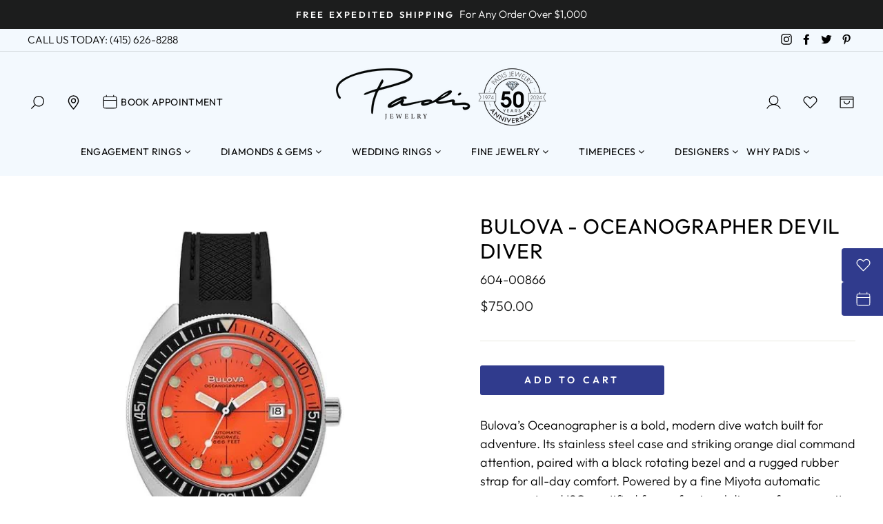

--- FILE ---
content_type: text/html; charset=utf-8
request_url: https://www.padisgems.com/products/bulova-50
body_size: 64451
content:
<!doctype html>
<html class="no-js" lang="en">
<head>
<script src="https://cdn.userway.org/widget.js" data-account="1W7U2NBQ9h"></script>
<!-- Google Tag Manager -->
<script>(function(w,d,s,l,i){w[l]=w[l]||[];w[l].push({'gtm.start':
new Date().getTime(),event:'gtm.js'});var f=d.getElementsByTagName(s)[0],
j=d.createElement(s),dl=l!='dataLayer'?'&l='+l:'';j.async=true;j.src=
'https://www.googletagmanager.com/gtm.js?id='+i+dl;f.parentNode.insertBefore(j,f);
})(window,document,'script','dataLayer','GTM-5FPLL9');</script>
<!-- End Google Tag Manager -->

  <meta charset="utf-8">
  <meta http-equiv="X-UA-Compatible" content="IE=edge,chrome=1">
  <meta name="viewport" content="width=device-width,initial-scale=1">
  <meta name="theme-color" content="#303b8d">
  <link rel="canonical" href="https://www.padisgems.com/products/bulova-50">
  <meta name="format-detection" content="telephone=no"><link rel="shortcut icon" href="//www.padisgems.com/cdn/shop/files/favicon_PadisJewelers_v1_32x32.png?v=1652111464" type="image/png" />
  <title>BULOVA - Oceanographer Devil Diver
&ndash; Padis Jewelry
</title><meta name="description" content="Bulova Oceanographer Orange Dial Men&#39;s Watch. Serial #96B350"><meta property="og:site_name" content="Padis Jewelry">
  <meta property="og:url" content="https://www.padisgems.com/products/bulova-50">
  <meta property="og:title" content="BULOVA - Oceanographer Devil Diver">
  <meta property="og:type" content="product">
  <meta property="og:description" content="Bulova Oceanographer Orange Dial Men&#39;s Watch. Serial #96B350"><meta property="og:price:amount" content="750.00">
    <meta property="og:price:currency" content="USD"><meta property="og:image" content="http://www.padisgems.com/cdn/shop/files/6461ffbd927aa68417d7b0691dc26a68_1200x630.jpg?v=1757604037">
  <meta property="og:image:secure_url" content="https://www.padisgems.com/cdn/shop/files/6461ffbd927aa68417d7b0691dc26a68_1200x630.jpg?v=1757604037">
  <meta name="twitter:site" content="@padisjewelry">
  <meta name="twitter:card" content="summary_large_image">
  <meta name="twitter:title" content="BULOVA - Oceanographer Devil Diver">
  <meta name="twitter:description" content="Bulova Oceanographer Orange Dial Men&#39;s Watch. Serial #96B350">

	
  <link rel="stylesheet" href="https://cdnjs.cloudflare.com/ajax/libs/font-awesome/4.7.0/css/font-awesome.min.css">
  
  <style data-shopify>
  @font-face {
  font-family: Outfit;
  font-weight: 400;
  font-style: normal;
  src: url("//www.padisgems.com/cdn/fonts/outfit/outfit_n4.387c2e2715c484a1f1075eb90d64808f1b37ac58.woff2") format("woff2"),
       url("//www.padisgems.com/cdn/fonts/outfit/outfit_n4.aca8c81f18f62c9baa15c2dc5d1f6dd5442cdc50.woff") format("woff");
}

  @font-face {
  font-family: Outfit;
  font-weight: 300;
  font-style: normal;
  src: url("//www.padisgems.com/cdn/fonts/outfit/outfit_n3.8c97ae4c4fac7c2ea467a6dc784857f4de7e0e37.woff2") format("woff2"),
       url("//www.padisgems.com/cdn/fonts/outfit/outfit_n3.b50a189ccde91f9bceee88f207c18c09f0b62a7b.woff") format("woff");
}


  @font-face {
  font-family: Outfit;
  font-weight: 600;
  font-style: normal;
  src: url("//www.padisgems.com/cdn/fonts/outfit/outfit_n6.dfcbaa80187851df2e8384061616a8eaa1702fdc.woff2") format("woff2"),
       url("//www.padisgems.com/cdn/fonts/outfit/outfit_n6.88384e9fc3e36038624caccb938f24ea8008a91d.woff") format("woff");
}

  
  
</style>

  <link href="//www.padisgems.com/cdn/shop/t/65/assets/theme.scss.css?v=158438385501539463421765560942" rel="stylesheet" type="text/css" media="all" />
  <link href="//www.padisgems.com/cdn/shop/t/65/assets/mega-menu.css?v=67654679452340028521725469757" rel="stylesheet" type="text/css" media="all" />

  <style data-shopify>
    .collection-item__title {
      font-size: 12.0px;
    }

    @media screen and (min-width: 769px) {
      .collection-item__title {
        font-size: 15px;
      }
    }
  </style>

  <script>
    document.documentElement.className = document.documentElement.className.replace('no-js', 'js');

    window.theme = window.theme || {};
    theme.strings = {
      addToCart: "Add to cart",
      soldOut: "Sold Out",
      unavailable: "Unavailable",
      stockLabel: "Only [count] items in stock!",
      willNotShipUntil: "Will not ship until [date]",
      willBeInStockAfter: "Will be in stock after [date]",
      waitingForStock: "Inventory on the way",
      savePrice: "Save [saved_amount]",
      cartEmpty: "Your cart is currently empty.",
      cartTermsConfirmation: "You must agree with the terms and conditions of sales to check out"
    };
    theme.settings = {
      dynamicVariantsEnable: true,
      dynamicVariantType: "button",
      cartType: "drawer",
      currenciesEnabled: false,
      nativeMultiCurrency: 1 > 1 ? true : false,
      moneyFormat: "${{amount}}",
      saveType: "dollar",
      recentlyViewedEnabled: false,
      predictiveSearch: true,
      predictiveSearchType: "product,article,page",
      inventoryThreshold: 10,
      quickView: true,
      themeName: 'Impulse',
      themeVersion: "2.5.3"
    };
  </script>

  <script>window.performance && window.performance.mark && window.performance.mark('shopify.content_for_header.start');</script><meta name="facebook-domain-verification" content="vprvl7nvyk3dels5jfbzrjz51zs5ss">
<meta id="shopify-digital-wallet" name="shopify-digital-wallet" content="/63414730987/digital_wallets/dialog">
<meta name="shopify-checkout-api-token" content="e0e4803e9a65c5dd027c6e843fadbb8e">
<meta id="in-context-paypal-metadata" data-shop-id="63414730987" data-venmo-supported="true" data-environment="production" data-locale="en_US" data-paypal-v4="true" data-currency="USD">
<link rel="alternate" type="application/json+oembed" href="https://www.padisgems.com/products/bulova-50.oembed">
<script async="async" src="/checkouts/internal/preloads.js?locale=en-US"></script>
<script id="shopify-features" type="application/json">{"accessToken":"e0e4803e9a65c5dd027c6e843fadbb8e","betas":["rich-media-storefront-analytics"],"domain":"www.padisgems.com","predictiveSearch":true,"shopId":63414730987,"locale":"en"}</script>
<script>var Shopify = Shopify || {};
Shopify.shop = "padis-gems.myshopify.com";
Shopify.locale = "en";
Shopify.currency = {"active":"USD","rate":"1.0"};
Shopify.country = "US";
Shopify.theme = {"name":"PSD - 2025-12-12- Announcement Carousel V2","id":145230102763,"schema_name":"Impulse","schema_version":"2.5.3","theme_store_id":null,"role":"main"};
Shopify.theme.handle = "null";
Shopify.theme.style = {"id":null,"handle":null};
Shopify.cdnHost = "www.padisgems.com/cdn";
Shopify.routes = Shopify.routes || {};
Shopify.routes.root = "/";</script>
<script type="module">!function(o){(o.Shopify=o.Shopify||{}).modules=!0}(window);</script>
<script>!function(o){function n(){var o=[];function n(){o.push(Array.prototype.slice.apply(arguments))}return n.q=o,n}var t=o.Shopify=o.Shopify||{};t.loadFeatures=n(),t.autoloadFeatures=n()}(window);</script>
<script id="shop-js-analytics" type="application/json">{"pageType":"product"}</script>
<script defer="defer" async type="module" src="//www.padisgems.com/cdn/shopifycloud/shop-js/modules/v2/client.init-shop-cart-sync_BT-GjEfc.en.esm.js"></script>
<script defer="defer" async type="module" src="//www.padisgems.com/cdn/shopifycloud/shop-js/modules/v2/chunk.common_D58fp_Oc.esm.js"></script>
<script defer="defer" async type="module" src="//www.padisgems.com/cdn/shopifycloud/shop-js/modules/v2/chunk.modal_xMitdFEc.esm.js"></script>
<script type="module">
  await import("//www.padisgems.com/cdn/shopifycloud/shop-js/modules/v2/client.init-shop-cart-sync_BT-GjEfc.en.esm.js");
await import("//www.padisgems.com/cdn/shopifycloud/shop-js/modules/v2/chunk.common_D58fp_Oc.esm.js");
await import("//www.padisgems.com/cdn/shopifycloud/shop-js/modules/v2/chunk.modal_xMitdFEc.esm.js");

  window.Shopify.SignInWithShop?.initShopCartSync?.({"fedCMEnabled":true,"windoidEnabled":true});

</script>
<script>(function() {
  var isLoaded = false;
  function asyncLoad() {
    if (isLoaded) return;
    isLoaded = true;
    var urls = ["https:\/\/cdn.shopify.com\/s\/files\/1\/0634\/1473\/0987\/t\/2\/assets\/globo.formbuilder.init.js?v=1647968974\u0026shop=padis-gems.myshopify.com","https:\/\/inffuse.eventscalendar.co\/plugins\/shopify\/loader.js?app=calendar\u0026shop=padis-gems.myshopify.com\u0026shop=padis-gems.myshopify.com","\/\/swymv3pro-01.azureedge.net\/code\/swym_fb_pixel.js?shop=padis-gems.myshopify.com"];
    for (var i = 0; i < urls.length; i++) {
      var s = document.createElement('script');
      s.type = 'text/javascript';
      s.async = true;
      s.src = urls[i];
      var x = document.getElementsByTagName('script')[0];
      x.parentNode.insertBefore(s, x);
    }
  };
  if(window.attachEvent) {
    window.attachEvent('onload', asyncLoad);
  } else {
    window.addEventListener('load', asyncLoad, false);
  }
})();</script>
<script id="__st">var __st={"a":63414730987,"offset":-28800,"reqid":"1497b47e-45bf-4e68-b857-f7a1ed5ea5bc-1769067886","pageurl":"www.padisgems.com\/products\/bulova-50","u":"aeb37663548f","p":"product","rtyp":"product","rid":8002163933419};</script>
<script>window.ShopifyPaypalV4VisibilityTracking = true;</script>
<script id="captcha-bootstrap">!function(){'use strict';const t='contact',e='account',n='new_comment',o=[[t,t],['blogs',n],['comments',n],[t,'customer']],c=[[e,'customer_login'],[e,'guest_login'],[e,'recover_customer_password'],[e,'create_customer']],r=t=>t.map((([t,e])=>`form[action*='/${t}']:not([data-nocaptcha='true']) input[name='form_type'][value='${e}']`)).join(','),a=t=>()=>t?[...document.querySelectorAll(t)].map((t=>t.form)):[];function s(){const t=[...o],e=r(t);return a(e)}const i='password',u='form_key',d=['recaptcha-v3-token','g-recaptcha-response','h-captcha-response',i],f=()=>{try{return window.sessionStorage}catch{return}},m='__shopify_v',_=t=>t.elements[u];function p(t,e,n=!1){try{const o=window.sessionStorage,c=JSON.parse(o.getItem(e)),{data:r}=function(t){const{data:e,action:n}=t;return t[m]||n?{data:e,action:n}:{data:t,action:n}}(c);for(const[e,n]of Object.entries(r))t.elements[e]&&(t.elements[e].value=n);n&&o.removeItem(e)}catch(o){console.error('form repopulation failed',{error:o})}}const l='form_type',E='cptcha';function T(t){t.dataset[E]=!0}const w=window,h=w.document,L='Shopify',v='ce_forms',y='captcha';let A=!1;((t,e)=>{const n=(g='f06e6c50-85a8-45c8-87d0-21a2b65856fe',I='https://cdn.shopify.com/shopifycloud/storefront-forms-hcaptcha/ce_storefront_forms_captcha_hcaptcha.v1.5.2.iife.js',D={infoText:'Protected by hCaptcha',privacyText:'Privacy',termsText:'Terms'},(t,e,n)=>{const o=w[L][v],c=o.bindForm;if(c)return c(t,g,e,D).then(n);var r;o.q.push([[t,g,e,D],n]),r=I,A||(h.body.append(Object.assign(h.createElement('script'),{id:'captcha-provider',async:!0,src:r})),A=!0)});var g,I,D;w[L]=w[L]||{},w[L][v]=w[L][v]||{},w[L][v].q=[],w[L][y]=w[L][y]||{},w[L][y].protect=function(t,e){n(t,void 0,e),T(t)},Object.freeze(w[L][y]),function(t,e,n,w,h,L){const[v,y,A,g]=function(t,e,n){const i=e?o:[],u=t?c:[],d=[...i,...u],f=r(d),m=r(i),_=r(d.filter((([t,e])=>n.includes(e))));return[a(f),a(m),a(_),s()]}(w,h,L),I=t=>{const e=t.target;return e instanceof HTMLFormElement?e:e&&e.form},D=t=>v().includes(t);t.addEventListener('submit',(t=>{const e=I(t);if(!e)return;const n=D(e)&&!e.dataset.hcaptchaBound&&!e.dataset.recaptchaBound,o=_(e),c=g().includes(e)&&(!o||!o.value);(n||c)&&t.preventDefault(),c&&!n&&(function(t){try{if(!f())return;!function(t){const e=f();if(!e)return;const n=_(t);if(!n)return;const o=n.value;o&&e.removeItem(o)}(t);const e=Array.from(Array(32),(()=>Math.random().toString(36)[2])).join('');!function(t,e){_(t)||t.append(Object.assign(document.createElement('input'),{type:'hidden',name:u})),t.elements[u].value=e}(t,e),function(t,e){const n=f();if(!n)return;const o=[...t.querySelectorAll(`input[type='${i}']`)].map((({name:t})=>t)),c=[...d,...o],r={};for(const[a,s]of new FormData(t).entries())c.includes(a)||(r[a]=s);n.setItem(e,JSON.stringify({[m]:1,action:t.action,data:r}))}(t,e)}catch(e){console.error('failed to persist form',e)}}(e),e.submit())}));const S=(t,e)=>{t&&!t.dataset[E]&&(n(t,e.some((e=>e===t))),T(t))};for(const o of['focusin','change'])t.addEventListener(o,(t=>{const e=I(t);D(e)&&S(e,y())}));const B=e.get('form_key'),M=e.get(l),P=B&&M;t.addEventListener('DOMContentLoaded',(()=>{const t=y();if(P)for(const e of t)e.elements[l].value===M&&p(e,B);[...new Set([...A(),...v().filter((t=>'true'===t.dataset.shopifyCaptcha))])].forEach((e=>S(e,t)))}))}(h,new URLSearchParams(w.location.search),n,t,e,['guest_login'])})(!0,!0)}();</script>
<script integrity="sha256-4kQ18oKyAcykRKYeNunJcIwy7WH5gtpwJnB7kiuLZ1E=" data-source-attribution="shopify.loadfeatures" defer="defer" src="//www.padisgems.com/cdn/shopifycloud/storefront/assets/storefront/load_feature-a0a9edcb.js" crossorigin="anonymous"></script>
<script data-source-attribution="shopify.dynamic_checkout.dynamic.init">var Shopify=Shopify||{};Shopify.PaymentButton=Shopify.PaymentButton||{isStorefrontPortableWallets:!0,init:function(){window.Shopify.PaymentButton.init=function(){};var t=document.createElement("script");t.src="https://www.padisgems.com/cdn/shopifycloud/portable-wallets/latest/portable-wallets.en.js",t.type="module",document.head.appendChild(t)}};
</script>
<script data-source-attribution="shopify.dynamic_checkout.buyer_consent">
  function portableWalletsHideBuyerConsent(e){var t=document.getElementById("shopify-buyer-consent"),n=document.getElementById("shopify-subscription-policy-button");t&&n&&(t.classList.add("hidden"),t.setAttribute("aria-hidden","true"),n.removeEventListener("click",e))}function portableWalletsShowBuyerConsent(e){var t=document.getElementById("shopify-buyer-consent"),n=document.getElementById("shopify-subscription-policy-button");t&&n&&(t.classList.remove("hidden"),t.removeAttribute("aria-hidden"),n.addEventListener("click",e))}window.Shopify?.PaymentButton&&(window.Shopify.PaymentButton.hideBuyerConsent=portableWalletsHideBuyerConsent,window.Shopify.PaymentButton.showBuyerConsent=portableWalletsShowBuyerConsent);
</script>
<script data-source-attribution="shopify.dynamic_checkout.cart.bootstrap">document.addEventListener("DOMContentLoaded",(function(){function t(){return document.querySelector("shopify-accelerated-checkout-cart, shopify-accelerated-checkout")}if(t())Shopify.PaymentButton.init();else{new MutationObserver((function(e,n){t()&&(Shopify.PaymentButton.init(),n.disconnect())})).observe(document.body,{childList:!0,subtree:!0})}}));
</script>
<link id="shopify-accelerated-checkout-styles" rel="stylesheet" media="screen" href="https://www.padisgems.com/cdn/shopifycloud/portable-wallets/latest/accelerated-checkout-backwards-compat.css" crossorigin="anonymous">
<style id="shopify-accelerated-checkout-cart">
        #shopify-buyer-consent {
  margin-top: 1em;
  display: inline-block;
  width: 100%;
}

#shopify-buyer-consent.hidden {
  display: none;
}

#shopify-subscription-policy-button {
  background: none;
  border: none;
  padding: 0;
  text-decoration: underline;
  font-size: inherit;
  cursor: pointer;
}

#shopify-subscription-policy-button::before {
  box-shadow: none;
}

      </style>

<script>window.performance && window.performance.mark && window.performance.mark('shopify.content_for_header.end');</script>

  <script src="//www.padisgems.com/cdn/shop/t/65/assets/vendor-scripts-v5.js" ></script>

  

  <script src="//www.padisgems.com/cdn/shop/t/65/assets/theme.js?v=12782418323293855531725469757" ></script>
  <script src="https://code.jquery.com/jquery-1.12.4.js"></script>
<script>window.__pagefly_analytics_settings__={"acceptTracking":false};</script>
 
<script>
	var Globo = Globo || {};
    var globoFormbuilderRecaptchaInit = function(){};
    Globo.FormBuilder = Globo.FormBuilder || {};
    Globo.FormBuilder.url = "https://form.globosoftware.net";
    Globo.FormBuilder.shop = {
        settings : {
            reCaptcha : {
                siteKey : ''
            },
            hideWaterMark : false,
            encryptionFormId : true,
            copyright: `Powered by Globo <a href="https://apps.shopify.com/form-builder-contact-form" target="_blank">Contact Form</a>`,
            scrollTop: true
        },
        pricing:{
            features:{
                fileUpload : 2,
                removeCopyright : false,
                bulkOrderForm: false,
                cartForm: false,
            }
        },
        configuration: {
            money_format:  "${{amount}}"
        },
        encryption_form_id : true
    };
    Globo.FormBuilder.forms = [];

    
    Globo.FormBuilder.page = {
        title : document.title,
        href : window.location.href,
        type: "product"
    };
    Globo.FormBuilder.assetFormUrls = [];
            Globo.FormBuilder.assetFormUrls[75307] = "//www.padisgems.com/cdn/shop/t/65/assets/globo.formbuilder.data.75307.js?v=131421577777480856721725469757";
            
</script>

<link rel="preload" href="//www.padisgems.com/cdn/shop/t/65/assets/globo.formbuilder.css?v=41083919034925090011725469757" as="style" onload="this.onload=null;this.rel='stylesheet'">
<noscript><link rel="stylesheet" href="//www.padisgems.com/cdn/shop/t/65/assets/globo.formbuilder.css?v=41083919034925090011725469757"></noscript>
<link rel="stylesheet" href="//www.padisgems.com/cdn/shop/t/65/assets/globo.formbuilder.css?v=41083919034925090011725469757">


<script>
    Globo.FormBuilder.__webpack_public_path__ = "//www.padisgems.com/cdn/shop/t/65/assets/"
</script>
<script src="//www.padisgems.com/cdn/shop/t/65/assets/globo.formbuilder.index.js?v=129925708728390070531725469757" defer></script>
<!-- Meta Pixel Code -->
<script>
!function(f,b,e,v,n,t,s)
{if(f.fbq)return;n=f.fbq=function(){n.callMethod?
n.callMethod.apply(n,arguments):n.queue.push(arguments)};
if(!f._fbq)f._fbq=n;n.push=n;n.loaded=!0;n.version='2.0';
n.queue=[];t=b.createElement(e);t.async=!0;
t.src=v;s=b.getElementsByTagName(e)[0];
s.parentNode.insertBefore(t,s)}(window, document,'script',
'https://connect.facebook.net/en_US/fbevents.js');
fbq('init', '848945855185144');
fbq('track', 'PageView');
</script>
<noscript><img height="1" width="1" style="display:none"
src="https://www.facebook.com/tr?id=848945855185144&ev=PageView&noscript=1"
/></noscript>
<!-- End Meta Pixel Code -->





































































































<!-- BEGIN app block: shopify://apps/klaviyo-email-marketing-sms/blocks/klaviyo-onsite-embed/2632fe16-c075-4321-a88b-50b567f42507 -->












  <script async src="https://static.klaviyo.com/onsite/js/S3MtFT/klaviyo.js?company_id=S3MtFT"></script>
  <script>!function(){if(!window.klaviyo){window._klOnsite=window._klOnsite||[];try{window.klaviyo=new Proxy({},{get:function(n,i){return"push"===i?function(){var n;(n=window._klOnsite).push.apply(n,arguments)}:function(){for(var n=arguments.length,o=new Array(n),w=0;w<n;w++)o[w]=arguments[w];var t="function"==typeof o[o.length-1]?o.pop():void 0,e=new Promise((function(n){window._klOnsite.push([i].concat(o,[function(i){t&&t(i),n(i)}]))}));return e}}})}catch(n){window.klaviyo=window.klaviyo||[],window.klaviyo.push=function(){var n;(n=window._klOnsite).push.apply(n,arguments)}}}}();</script>

  
    <script id="viewed_product">
      if (item == null) {
        var _learnq = _learnq || [];

        var MetafieldReviews = null
        var MetafieldYotpoRating = null
        var MetafieldYotpoCount = null
        var MetafieldLooxRating = null
        var MetafieldLooxCount = null
        var okendoProduct = null
        var okendoProductReviewCount = null
        var okendoProductReviewAverageValue = null
        try {
          // The following fields are used for Customer Hub recently viewed in order to add reviews.
          // This information is not part of __kla_viewed. Instead, it is part of __kla_viewed_reviewed_items
          MetafieldReviews = {};
          MetafieldYotpoRating = null
          MetafieldYotpoCount = null
          MetafieldLooxRating = null
          MetafieldLooxCount = null

          okendoProduct = null
          // If the okendo metafield is not legacy, it will error, which then requires the new json formatted data
          if (okendoProduct && 'error' in okendoProduct) {
            okendoProduct = null
          }
          okendoProductReviewCount = okendoProduct ? okendoProduct.reviewCount : null
          okendoProductReviewAverageValue = okendoProduct ? okendoProduct.reviewAverageValue : null
        } catch (error) {
          console.error('Error in Klaviyo onsite reviews tracking:', error);
        }

        var item = {
          Name: "BULOVA - Oceanographer Devil Diver",
          ProductID: 8002163933419,
          Categories: ["All Designers","Best Selling Products","Bulova","Father's Day","Gifts for Grads","Men's Watches","Newest Products","Timepieces"],
          ImageURL: "https://www.padisgems.com/cdn/shop/files/6461ffbd927aa68417d7b0691dc26a68_grande.jpg?v=1757604037",
          URL: "https://www.padisgems.com/products/bulova-50",
          Brand: "Bulova",
          Price: "$750.00",
          Value: "750.00",
          CompareAtPrice: "$0.00"
        };
        _learnq.push(['track', 'Viewed Product', item]);
        _learnq.push(['trackViewedItem', {
          Title: item.Name,
          ItemId: item.ProductID,
          Categories: item.Categories,
          ImageUrl: item.ImageURL,
          Url: item.URL,
          Metadata: {
            Brand: item.Brand,
            Price: item.Price,
            Value: item.Value,
            CompareAtPrice: item.CompareAtPrice
          },
          metafields:{
            reviews: MetafieldReviews,
            yotpo:{
              rating: MetafieldYotpoRating,
              count: MetafieldYotpoCount,
            },
            loox:{
              rating: MetafieldLooxRating,
              count: MetafieldLooxCount,
            },
            okendo: {
              rating: okendoProductReviewAverageValue,
              count: okendoProductReviewCount,
            }
          }
        }]);
      }
    </script>
  




  <script>
    window.klaviyoReviewsProductDesignMode = false
  </script>







<!-- END app block --><!-- BEGIN app block: shopify://apps/hulk-form-builder/blocks/app-embed/b6b8dd14-356b-4725-a4ed-77232212b3c3 --><!-- BEGIN app snippet: hulkapps-formbuilder-theme-ext --><script type="text/javascript">
  
  if (typeof window.formbuilder_customer != "object") {
        window.formbuilder_customer = {}
  }

  window.hulkFormBuilder = {
    form_data: {"form_0V5igJmvILUh2fUr0ZlErQ":{"uuid":"0V5igJmvILUh2fUr0ZlErQ","form_name":"2025 World of Color Event","form_data":{"div_back_gradient_1":"#fff","div_back_gradient_2":"#fff","back_color":"#fff","form_title":"","form_submit":"Submit Registration","after_submit":"redirect","after_submit_msg":"\u003cp\u003eThank you for registering!\u003cbr \/\u003e\n\u003cbr \/\u003e\nPlease check your email for event details and updates.\u003c\/p\u003e\n","captcha_enable":"yes","label_style":"inlineLabels","input_border_radius":"2","back_type":"transparent","input_back_color":"#fff","input_back_color_hover":"#fff","back_shadow":"none","label_font_clr":"#333333","input_font_clr":"#333333","button_align":"centerBtn","button_clr":"#fff","button_back_clr":"#9b834c","button_border_radius":"3","form_width":"600px","form_border_size":"2","form_border_clr":"#ffffff","form_border_radius":"1","label_font_size":"14","input_font_size":"12","button_font_size":"18","form_padding":"35","input_border_color":"#ccc","input_border_color_hover":"#ccc","btn_border_clr":"#ffffff","btn_border_size":0,"form_name":"2025 World of Color Event","":"","monthly_analysis_email":false,"google_sheet_key":"1hpIjRqdt9DIIQJgy9Jr1wqJM51v8BQVNuOYxo1M-T_M","google_analytic_4_id":"G-YC971TNENT","after_submit_url":"https:\/\/www.padisgems.com\/pages\/see-you-soon","form_description":"","formElements":[{"Conditions":{},"type":"text","position":0,"label":"First Name","halfwidth":"yes","required":"yes","page_number":1,"shopifyField":"first_name","klaviyoField":"first_name"},{"Conditions":{},"type":"text","position":1,"label":"Last Name ","halfwidth":"yes","required":"yes","page_number":1,"shopifyField":"last_name","klaviyoField":"last_name"},{"type":"email","position":2,"label":"Email","required":"yes","email_confirm":"yes","Conditions":{},"page_number":1},{"Conditions":{},"type":"phone","position":3,"label":"Phone Number","shopifyField":"phone","klaviyoField":"phone_number","page_number":1,"required":"yes"},{"Conditions":{},"type":"select","position":4,"label":"Select a day to register for","halfwidth":"no","values":"Dec 12 - Friday\nDec 13 - Saturday","elementCost":{},"page_number":1,"required":"yes","klaviyoField":"2025 World of Color Day"},{"Conditions":{},"type":"select","position":5,"label":"Select the store you’ll visit","values":"Padis - San Francisco (888 Brannan Street, Suite 128)","elementCost":{},"klaviyoField":"2025 World of Color Showroom","page_number":1,"required":"yes"},{"Conditions":{},"type":"select","position":6,"label":"Estimated Arrival Time","klaviyoField":"2025 World of Color Time","values":"10am\n11am\n12pm\n1pm\n2pm\n3pm","elementCost":{},"page_number":1},{"Conditions":{},"type":"text","position":7,"label":"Referred by someone?","infoMessage":"Enter their info if so. The Padis Family would love to send them a gift.","klaviyoField":"2025 World of Color Referred By","page_number":1},{"Conditions":{},"type":"textarea","position":8,"label":"Bringing additional guests?","halfwidth":"no","page_number":1,"klaviyoField":"2025 World of Color Guests","infoMessage":"If you’re bringing additional guests, please add their Name and Email, separating each guest by line or comma."}]},"is_spam_form":false,"shop_uuid":"Wzvb30755eidKVbQA_Ou1A","shop_timezone":"America\/Los_Angeles","shop_id":68456,"shop_is_after_submit_enabled":true,"shop_shopify_plan":"professional","shop_shopify_domain":"padis-gems.myshopify.com"},"form_4RWovM1_Lzya9bVfQtSzPg":{"uuid":"4RWovM1_Lzya9bVfQtSzPg","form_name":"2025 A.JAFFE Spring Showcase","form_data":{"div_back_gradient_1":"#fff","div_back_gradient_2":"#fff","back_color":"#fff","form_title":"","form_submit":"Submit Registration","after_submit":"redirect","after_submit_msg":"\u003cp\u003eThank you for registering!\u003cbr \/\u003e\n\u003cbr \/\u003e\nPlease check your email for event details and updates.\u003c\/p\u003e\n","captcha_enable":"yes","label_style":"inlineLabels","input_border_radius":"2","back_type":"transparent","input_back_color":"#fff","input_back_color_hover":"#fff","back_shadow":"none","label_font_clr":"#333333","input_font_clr":"#333333","button_align":"centerBtn","button_clr":"#fff","button_back_clr":"#9b834c","button_border_radius":"3","form_width":"600px","form_border_size":"2","form_border_clr":"#ffffff","form_border_radius":"1","label_font_size":"14","input_font_size":"12","button_font_size":"18","form_padding":"35","input_border_color":"#ccc","input_border_color_hover":"#ccc","btn_border_clr":"#ffffff","btn_border_size":0,"form_name":"2025 A.JAFFE Spring Showcase","":"","form_emails":"alex+padisnotify@perfectstormdigital.com,concierge@padisjewelry.com","admin_email_subject":"Padis Form Submission - 2025 A.JAFFE Spring Showcase","admin_email_message":"\u003cp\u003eSomeone just submitted a \u003cstrong\u003e2025 A.JAFFE Spring Showcase\u003c\/strong\u003e\u0026nbsp;form via the \u003cem\u003eHulk Form Builder\u003c\/em\u003e on www.padisgems.com - submission details below:\u003c\/p\u003e\n","monthly_analysis_email":false,"mail_intigration":{"mail":"klaviyo","list_id":"Wkdbqz","subscribe_profiles_to_list":"yes"},"auto_responder_sendname":"Padis Jewelry","auto_responder_sendemail":"concierge@padisjewelry.com","auto_responder_subject":"Registration Confirmed - 2025 A.JAFFE Spring Showcase","auto_responder_message":"\u003cp\u003eHi\u0026nbsp;{{First Name}},\u003c\/p\u003e\n\n\u003cp\u003e\u0026nbsp;\u003c\/p\u003e\n\n\u003cp\u003eThank you for registering for our 2025 A.JAFFE Spring Showcase!\u003c\/p\u003e\n\n\u003cp\u003e\u0026nbsp;\u003c\/p\u003e\n\n\u003cp\u003eWe\u0026#39;re excited to see you on \u003cstrong\u003e{{Select a day to register for}}\u003c\/strong\u003e\u003cstrong\u003e\u0026nbsp;\u003c\/strong\u003earound\u0026nbsp;\u003cstrong\u003e{{Estimated Arrival Time}} \u003c\/strong\u003eat\u0026nbsp;\u003cstrong\u003e{{Select the store you’ll visit}}\u003c\/strong\u003e.\u003c\/p\u003e\n\n\u003cp\u003e\u0026nbsp;\u003c\/p\u003e\n\n\u003cp\u003e===\u003c\/p\u003e\n\n\u003cp\u003e\u003cstrong\u003eEVENT LOCATION\u0026nbsp;\u0026amp; TIME\u003c\/strong\u003e\u003cbr \/\u003e\n\u0026nbsp;\u003c\/p\u003e\n\n\u003cp\u003e\u003cstrong\u003e\u003cem\u003eSan Francisco\u003c\/em\u003e\u003cbr \/\u003e\n888 Brannan Street, Suite 128\u003cbr \/\u003e\nSan Francisco, CA 94103\u003c\/strong\u003e\u003cbr \/\u003e\nSat, May 3: 10am-4pm\u003c\/p\u003e\n\n\u003cp\u003e\u0026nbsp;\u003c\/p\u003e\n\n\u003cp\u003e===\u003c\/p\u003e\n\n\u003cp\u003e\u003cstrong\u003eEVENT DETAILS\u003c\/strong\u003e\u003c\/p\u003e\n\n\u003cp\u003e\u0026nbsp;\u003c\/p\u003e\n\n\u003cp\u003eFind your perfect ring or fine jewelry accessory, this Saturday, May 3rd at Padis!\u003c\/p\u003e\n\n\u003cp\u003e\u0026nbsp;\u003c\/p\u003e\n\n\u003cp\u003eExperience the patented A.JAFFE Quilts\u0026reg; collection, inspired by the 19th-century American craft of creating quilts... as well as the A.JAFFE Signature Shank\u0026reg;, designed with a square base at the bottom that balances your ring\u003c\/p\u003e\n\n\u003cp\u003e\u0026nbsp;\u003c\/p\u003e\n\n\u003cp\u003e===\u003c\/p\u003e\n\n\u003cp\u003e\u003cstrong\u003eSPECIAL EVENT OFFERS\u003c\/strong\u003e\u003c\/p\u003e\n\n\u003cp\u003e\u0026nbsp;\u003c\/p\u003e\n\n\u003cp\u003e\u003cstrong\u003e1)\u003c\/strong\u003e\u003cspan style=\"display: none;\"\u003e\u0026nbsp;\u003c\/span\u003e \u003cstrong\u003eBig Savings on All A.JAFFE Rings*\u003c\/strong\u003e\u0026nbsp;\u003c\/p\u003e\n\n\u003cp\u003eThis event will feature the entire luxurious line of A.JAFFE engagement rings, wedding bands, and stackables at 20% off!\u003c\/p\u003e\n\n\u003cp\u003e\u0026nbsp;\u003c\/p\u003e\n\n\u003cp\u003e\u003cstrong\u003e2)\u003c\/strong\u003e\u003cspan style=\"display: none;\"\u003e\u0026nbsp;\u003c\/span\u003e \u003cstrong\u003e14KT Gold A.JAFFE Diamond Ring Giveaway**\u003c\/strong\u003e\u0026nbsp;\u003c\/p\u003e\n\n\u003cp\u003eRSVP for the event for an entry in the giveaway! Winner will be drawn during the event, and you must attend to win. Choose from 14KT White or Yellow Gold if you do\u0026nbsp;(list price of $1,375).\u003c\/p\u003e\n\n\u003cp\u003e\u0026nbsp;\u003c\/p\u003e\n\n\u003cp\u003e\u003cstrong\u003eEvent Disclaimer:\u003c\/strong\u003e\u003c\/p\u003e\n\n\u003cp\u003e* 20% off all A.JAFFE rings only applies to purchase must be made between 10am and 4pm PT on May 3, 2025. Cannot be combined with any other offer. Not valid on past sales or layaway. Some exclusions may apply. Official rules available at Padis Jewelry locations.\u003c\/p\u003e\n\n\u003cp\u003e** 14KT Gold A.JAFFE Diamond Ring giveaway will be drawn on Saturday, May 3, 2025 during our A.JAFFE Spring Showcase at our San Francisco. Each RSVP will grant you a max of 1 entry per household. You must be in attendance to win if your name is drawn. If you win, you can chose from 14KT White or Yellow Gold. Ring giveaway has no trade-in or cash value. No purchase necessary to win.\u003c\/p\u003e\n\n\u003cp\u003e\u0026nbsp;\u003c\/p\u003e\n\n\u003cp\u003eSee you soon!\u003c\/p\u003e\n\n\u003cp\u003e\u003cspan style=\"font-size:small; text-align:start; -webkit-text-stroke-width:0px\"\u003e\u003cspan style=\"color:#888888\"\u003e\u003cspan style=\"font-family:Arial, Helvetica, sans-serif\"\u003e\u003cspan style=\"font-style:normal\"\u003e\u003cspan style=\"font-variant-ligatures:normal\"\u003e\u003cspan style=\"font-variant-caps:normal\"\u003e\u003cspan style=\"font-weight:400\"\u003e\u003cspan style=\"letter-spacing:normal\"\u003e\u003cspan style=\"orphans:2\"\u003e\u003cspan style=\"text-transform:none\"\u003e\u003cspan style=\"white-space:normal\"\u003e\u003cspan style=\"widows:2\"\u003e\u003cspan style=\"word-spacing:0px\"\u003e\u003cspan style=\"background-color:#ffffff\"\u003e\u003cspan style=\"text-decoration-thickness:initial\"\u003e\u003cspan style=\"text-decoration-style:initial\"\u003e\u003cspan style=\"text-decoration-color:initial\"\u003e--\u003c\/span\u003e\u003c\/span\u003e\u003c\/span\u003e\u003c\/span\u003e\u003c\/span\u003e\u003c\/span\u003e\u003c\/span\u003e\u003c\/span\u003e\u003c\/span\u003e\u003c\/span\u003e\u003c\/span\u003e\u003c\/span\u003e\u003c\/span\u003e\u003c\/span\u003e\u003c\/span\u003e\u003c\/span\u003e\u003c\/span\u003e\u0026nbsp;\u003c\/p\u003e\n\n\u003cdiv data-smartmail=\"gmail_signature\" dir=\"ltr\" style=\"text-align:start; -webkit-text-stroke-width:0px\"\u003e\n\u003cdiv dir=\"ltr\"\u003e\n\u003cdiv dir=\"ltr\"\u003e\n\u003cdiv\u003e\n\u003cp\u003e\u003cspan style=\"font-size:small\"\u003e\u003cspan style=\"color:#888888\"\u003e\u003cspan style=\"font-family:Arial, Helvetica, sans-serif\"\u003e\u003cspan style=\"font-style:normal\"\u003e\u003cspan style=\"font-variant-ligatures:normal\"\u003e\u003cspan style=\"font-variant-caps:normal\"\u003e\u003cspan style=\"font-weight:400\"\u003e\u003cspan style=\"letter-spacing:normal\"\u003e\u003cspan style=\"orphans:2\"\u003e\u003cspan style=\"text-transform:none\"\u003e\u003cspan style=\"white-space:normal\"\u003e\u003cspan style=\"widows:2\"\u003e\u003cspan style=\"word-spacing:0px\"\u003e\u003cspan style=\"background-color:#ffffff\"\u003e\u003cspan style=\"text-decoration-thickness:initial\"\u003e\u003cspan style=\"text-decoration-style:initial\"\u003e\u003cspan style=\"text-decoration-color:initial\"\u003eKind Regards,\u003c\/span\u003e\u003c\/span\u003e\u003c\/span\u003e\u003c\/span\u003e\u003c\/span\u003e\u003c\/span\u003e\u003c\/span\u003e\u003c\/span\u003e\u003c\/span\u003e\u003c\/span\u003e\u003c\/span\u003e\u003c\/span\u003e\u003c\/span\u003e\u003c\/span\u003e\u003c\/span\u003e\u003c\/span\u003e\u003c\/span\u003e\u003c\/p\u003e\n\n\u003cp\u003e\u003cspan style=\"font-size:small\"\u003e\u003cspan style=\"color:#888888\"\u003e\u003cspan style=\"font-family:Arial, Helvetica, sans-serif\"\u003e\u003cspan style=\"font-style:normal\"\u003e\u003cspan style=\"font-variant-ligatures:normal\"\u003e\u003cspan style=\"font-variant-caps:normal\"\u003e\u003cspan style=\"font-weight:400\"\u003e\u003cspan style=\"letter-spacing:normal\"\u003e\u003cspan style=\"orphans:2\"\u003e\u003cspan style=\"text-transform:none\"\u003e\u003cspan style=\"white-space:normal\"\u003e\u003cspan style=\"widows:2\"\u003e\u003cspan style=\"word-spacing:0px\"\u003e\u003cspan style=\"background-color:#ffffff\"\u003e\u003cspan style=\"text-decoration-thickness:initial\"\u003e\u003cspan style=\"text-decoration-style:initial\"\u003e\u003cspan style=\"text-decoration-color:initial\"\u003eThe Padis Concierge Team\u003c\/span\u003e\u003c\/span\u003e\u003c\/span\u003e\u003c\/span\u003e\u003c\/span\u003e\u003c\/span\u003e\u003c\/span\u003e\u003c\/span\u003e\u003c\/span\u003e\u003c\/span\u003e\u003c\/span\u003e\u003c\/span\u003e\u003c\/span\u003e\u003c\/span\u003e\u003c\/span\u003e\u003c\/span\u003e\u003c\/span\u003e\u003c\/p\u003e\n\u003c\/div\u003e\n\n\u003cp\u003e\u003cspan style=\"font-size:small; text-align:start; -webkit-text-stroke-width:0px\"\u003e\u003cspan style=\"color:#888888\"\u003e\u003cspan style=\"font-family:Arial, Helvetica, sans-serif\"\u003e\u003cspan style=\"font-style:normal\"\u003e\u003cspan style=\"font-variant-ligatures:normal\"\u003e\u003cspan style=\"font-variant-caps:normal\"\u003e\u003cspan style=\"font-weight:400\"\u003e\u003cspan style=\"letter-spacing:normal\"\u003e\u003cspan style=\"orphans:2\"\u003e\u003cspan style=\"text-transform:none\"\u003e\u003cspan style=\"white-space:normal\"\u003e\u003cspan style=\"widows:2\"\u003e\u003cspan style=\"word-spacing:0px\"\u003e\u003cspan style=\"background-color:#ffffff\"\u003e\u003cspan style=\"text-decoration-thickness:initial\"\u003e\u003cspan style=\"text-decoration-style:initial\"\u003e\u003cspan style=\"text-decoration-color:initial\"\u003e--\u003c\/span\u003e\u003c\/span\u003e\u003c\/span\u003e\u003c\/span\u003e\u003c\/span\u003e\u003c\/span\u003e\u003c\/span\u003e\u003c\/span\u003e\u003c\/span\u003e\u003c\/span\u003e\u003c\/span\u003e\u003c\/span\u003e\u003c\/span\u003e\u003c\/span\u003e\u003c\/span\u003e\u003c\/span\u003e\u003c\/span\u003e\u0026nbsp;\u003c\/p\u003e\n\n\u003cp\u003e\u0026nbsp;\u003c\/p\u003e\n\n\u003cp\u003e\u003cem\u003eCopy of your submission below:\u003c\/em\u003e\u003c\/p\u003e\n\n\u003cp\u003e\u0026nbsp;\u003c\/p\u003e\n\n\u003cp\u003e\u0026nbsp;\u003c\/p\u003e\n\u003c\/div\u003e\n\u003c\/div\u003e\n\u003c\/div\u003e\n","send_response":"yes","notification_email_send":true,"pass_referrer_url_on_email":"yes","record_referrer_url":"yes","shopify_customer_create":"yes","admin_email_date_timezone":"yes","google_sheet_key":"1hpIjRqdt9DIIQJgy9Jr1wqJM51v8BQVNuOYxo1M-T_M","google_analytic_4_id":"G-YC971TNENT","google_sheet_integration":"no","zapier_integration":"yes","after_submit_url":"https:\/\/www.padisgems.com\/pages\/see-you-soon","form_description":"","formElements":[{"Conditions":{},"type":"text","position":0,"label":"First Name","halfwidth":"yes","required":"yes","page_number":1,"shopifyField":"first_name","klaviyoField":"first_name"},{"Conditions":{},"type":"text","position":1,"label":"Last Name ","halfwidth":"yes","required":"yes","page_number":1,"shopifyField":"last_name","klaviyoField":"last_name"},{"type":"email","position":2,"label":"Email","required":"yes","email_confirm":"yes","Conditions":{},"page_number":1},{"Conditions":{},"type":"phone","position":3,"label":"Phone Number","shopifyField":"phone","klaviyoField":"phone_number","page_number":1,"required":"yes"},{"Conditions":{},"type":"select","position":4,"label":"Select a day to register for","halfwidth":"no","values":"May 3 - Saturday","elementCost":{},"page_number":1,"required":"yes","klaviyoField":"2025 AJAFFE Spring Day"},{"Conditions":{},"type":"select","position":5,"label":"Select the store you’ll visit","values":"Padis - San Francisco (888 Brannan Street, Suite 128)","elementCost":{},"klaviyoField":"2025 AJAFFE Spring Showroom","page_number":1,"required":"yes"},{"Conditions":{},"type":"select","position":6,"label":"Estimated Arrival Time","required":"yes","values":"10am\n11am\n12pm\n1pm\n2pm\n3pm","elementCost":{},"infoMessage":"Please select your estimated arrival time (event is from 10am-4pm)","klaviyoField":"2025 AJAFFE Spring Time","page_number":1},{"Conditions":{},"type":"select","position":7,"label":"First Time Visitor?","values":"Yes, This is my First time Visiting! \nNo, Ive visited before.","elementCost":{},"required":"yes","klaviyoField":"Guest Pass History","page_number":1},{"Conditions":{},"type":"textarea","position":8,"label":"Bringing additional guests?","halfwidth":"no","page_number":1,"klaviyoField":"2025 AJAFFE Spring Guests","infoMessage":"If you’re bringing additional guests, please add their Name and Email, separating each guest by line or comma."}]},"is_spam_form":false,"shop_uuid":"Wzvb30755eidKVbQA_Ou1A","shop_timezone":"America\/Los_Angeles","shop_id":68456,"shop_is_after_submit_enabled":true,"shop_shopify_plan":"professional","shop_shopify_domain":"padis-gems.myshopify.com","shop_remove_watermark":false,"shop_created_at":"2022-07-18T11:02:24.313-05:00"},"form_4ZDssLGOA0foLykdexhwLQ":{"uuid":"4ZDssLGOA0foLykdexhwLQ","form_name":"2025 MICHAEL M Caviar \u0026 Cocktails Event","form_data":{"div_back_gradient_1":"#fff","div_back_gradient_2":"#fff","back_color":"#fff","form_title":"","form_submit":"Submit Registration","after_submit":"redirect","after_submit_msg":"\u003cp\u003eThank you for registering!\u003cbr \/\u003e\n\u003cbr \/\u003e\nPlease check your email for event details and updates.\u003c\/p\u003e\n","captcha_enable":"yes","label_style":"inlineLabels","input_border_radius":"2","back_type":"transparent","input_back_color":"#fff","input_back_color_hover":"#fff","back_shadow":"none","label_font_clr":"#333333","input_font_clr":"#333333","button_align":"centerBtn","button_clr":"#fff","button_back_clr":"#9b834c","button_border_radius":"3","form_width":"600px","form_border_size":"2","form_border_clr":"#ffffff","form_border_radius":"1","label_font_size":"14","input_font_size":"12","button_font_size":"18","form_padding":"35","input_border_color":"#ccc","input_border_color_hover":"#ccc","btn_border_clr":"#ffffff","btn_border_size":0,"form_name":"2025 MICHAEL M Caviar \u0026 Cocktails Event","":"","monthly_analysis_email":false,"google_sheet_key":"1hpIjRqdt9DIIQJgy9Jr1wqJM51v8BQVNuOYxo1M-T_M","google_analytic_4_id":"G-YC971TNENT","after_submit_url":"https:\/\/www.padisgems.com\/pages\/see-you-soon","form_description":"","formElements":[{"Conditions":{},"type":"text","position":0,"label":"First Name","halfwidth":"yes","required":"yes","page_number":1,"shopifyField":"first_name","klaviyoField":"first_name"},{"Conditions":{},"type":"text","position":1,"label":"Last Name ","halfwidth":"yes","required":"yes","page_number":1,"shopifyField":"last_name","klaviyoField":"last_name"},{"type":"email","position":2,"label":"Email","required":"yes","email_confirm":"yes","Conditions":{},"page_number":1},{"Conditions":{},"type":"phone","position":3,"label":"Phone Number","shopifyField":"phone","klaviyoField":"phone_number","page_number":1,"required":"yes"},{"Conditions":{},"type":"select","position":4,"label":"Select a day to register for","halfwidth":"no","values":"Nov 7 - Friday\nNov 8 - Saturday","elementCost":{},"page_number":1,"required":"yes","klaviyoField":"2025 MICHAEL M Caviar Cocktail Day"},{"Conditions":{},"type":"select","position":5,"label":"Select the store you’ll visit","values":"Padis - San Francisco (888 Brannan Street, Suite 128)","elementCost":{},"klaviyoField":"2025 MICHAEL M Caviar Cocktail Showroom","page_number":1,"required":"yes"},{"Conditions":{},"type":"select","position":6,"label":"Estimated Arrival Time","klaviyoField":"2025 MICHAEL M Caviar Cocktail Time","values":"10am\n11am\n12pm\n1pm\n2pm\n3pm","elementCost":{},"page_number":1},{"Conditions":{},"type":"text","position":7,"label":"Referred by someone?","infoMessage":"Enter their info if so. The Padis Family would love to send them a gift.","klaviyoField":"2025 MICHAEL M Caviar Cocktail Referred By","page_number":1},{"Conditions":{},"type":"textarea","position":8,"label":"Bringing additional guests?","halfwidth":"no","page_number":1,"klaviyoField":"2025 MICHAEL M Caviar Cocktail Event Guests","infoMessage":"If you’re bringing additional guests, please add their Name and Email, separating each guest by line or comma."}]},"is_spam_form":false,"shop_uuid":"Wzvb30755eidKVbQA_Ou1A","shop_timezone":"America\/Los_Angeles","shop_id":68456,"shop_is_after_submit_enabled":true,"shop_shopify_plan":"professional","shop_shopify_domain":"padis-gems.myshopify.com","shop_remove_watermark":false,"shop_created_at":"2022-07-18T11:02:24.313-05:00"},"form_bjUCYGPKRjcFMBVB9sgLLA":{"uuid":"bjUCYGPKRjcFMBVB9sgLLA","form_name":"2025 Breitling NFL Exclusive 49ers Viewing Party","form_data":{"div_back_gradient_1":"#fff","div_back_gradient_2":"#fff","back_color":"#fff","form_title":"","form_submit":"Submit Registration","after_submit":"redirect","after_submit_msg":"\u003cp\u003eThank you for registering!\u003cbr \/\u003e\n\u003cbr \/\u003e\nPlease check your email for event details and updates.\u003c\/p\u003e\n","captcha_enable":"yes","label_style":"inlineLabels","input_border_radius":"2","back_type":"transparent","input_back_color":"#fff","input_back_color_hover":"#fff","back_shadow":"none","label_font_clr":"#333333","input_font_clr":"#333333","button_align":"centerBtn","button_clr":"#fff","button_back_clr":"#ab1900","button_border_radius":"3","form_width":"600px","form_border_size":"2","form_border_clr":"#ffffff","form_border_radius":"1","label_font_size":"14","input_font_size":"12","button_font_size":"18","form_padding":"35","input_border_color":"#ccc","input_border_color_hover":"#ccc","btn_border_clr":"#ffffff","btn_border_size":0,"form_name":"2025 Breitling NFL Exclusive 49ers Viewing Party","":"","form_emails":"alex+padisnotify@perfectstormdigital.com,concierge@padisjewelry.com","admin_email_subject":"Padis Form Submission - 2025 Breitling NFL Exclusive 49ers Viewing Party","admin_email_message":"\u003cp\u003eSomeone just submitted a \u003cstrong\u003e2025\u0026nbsp;Breitling NFL Exclusive 49ers Viewing Party\u003c\/strong\u003e\u0026nbsp;form via the \u003cem\u003eHulk Form Builder\u003c\/em\u003e on www.padisgems.com - submission details below:\u003c\/p\u003e\n","monthly_analysis_email":false,"mail_intigration":{"mail":"klaviyo","list_id":"S8jXnB","subscribe_profiles_to_list":"yes"},"auto_responder_sendname":"Padis Jewelry","auto_responder_sendemail":"concierge@padisjewelry.com","auto_responder_subject":"Registration Confirmed - Breitling NFL Exclusive 49ers Viewing Party","auto_responder_message":"\u003cp\u003eHi\u0026nbsp;{{First Name}},\u003c\/p\u003e\n\n\u003cp\u003e\u0026nbsp;\u003c\/p\u003e\n\n\u003cp\u003eThank you for registering for our Breitling NFL Exclusive 49ers Viewing Party!\u003c\/p\u003e\n\n\u003cp\u003e\u0026nbsp;\u003c\/p\u003e\n\n\u003cp\u003eWe\u0026#39;re excited to see you on \u003cstrong\u003e{{Select a day to register for}}\u003c\/strong\u003e\u003cstrong\u003e\u0026nbsp;\u003c\/strong\u003eat\u0026nbsp;\u003cstrong\u003e{{Estimated Arrival Time}}\u003c\/strong\u003e.\u003c\/p\u003e\n\n\u003cp\u003e\u0026nbsp;\u003c\/p\u003e\n\n\u003cp\u003e===\u003c\/p\u003e\n\n\u003cp\u003e\u0026nbsp;\u003c\/p\u003e\n\n\u003cp\u003e\u003cstrong\u003eEVENT DETAILS\u003c\/strong\u003e\u003c\/p\u003e\n\n\u003cp\u003e\u0026nbsp;\u003c\/p\u003e\n\n\u003cp\u003e\u003cstrong\u003e📍 Padis Jewelry Breitling Bar \u0026amp; Tasting Room\u003c\/strong\u003e\u003cbr \/\u003e\n1400 First Street\u003cbr \/\u003e\nNapa, CA 94559\u003cbr \/\u003e\n(707) 963-2288\u003c\/p\u003e\n\n\u003cp\u003e\u0026nbsp;\u003c\/p\u003e\n\n\u003cp\u003e\u003cstrong\u003eThursday, Oct 2\u003c\/strong\u003e\u003cbr \/\u003e\n5pm - Game Ending\u003c\/p\u003e\n\n\u003cp\u003e\u0026nbsp;\u003c\/p\u003e\n\n\u003cp\u003eBreitling has officially joined forces with the NFL as the Official Timepiece Partner \u0026mdash; a first-of-its-kind collaboration that celebrates precision, performance, and passion. \u0026nbsp;\u0026nbsp;\u003c\/p\u003e\n\n\u003cp\u003e\u0026nbsp;\u003c\/p\u003e\n\n\u003cp\u003eYou\u0026#39;re invited to an exclusive Thursday Night Football viewing party at Padis Jewelry, where we\u0026rsquo;ll explore the latest Breitling NFL Team Edition collection and cheer on the San Francisco 49ers.\u003c\/p\u003e\n\n\u003cp\u003e\u0026nbsp;\u0026nbsp;\u003c\/p\u003e\n\n\u003cp\u003eEnjoy light bites, signature beverages, and an immersive atmosphere designed for watch lovers and sports enthusiasts alike!\u003c\/p\u003e\n\n\u003cp\u003e\u0026nbsp;\u003c\/p\u003e\n\n\u003cp\u003e\u003cspan style=\"font-size:small; text-align:start; -webkit-text-stroke-width:0px\"\u003e\u003cspan style=\"color:#888888\"\u003e\u003cspan style=\"font-family:Arial, Helvetica, sans-serif\"\u003e\u003cspan style=\"font-style:normal\"\u003e\u003cspan style=\"font-variant-ligatures:normal\"\u003e\u003cspan style=\"font-variant-caps:normal\"\u003e\u003cspan style=\"font-weight:400\"\u003e\u003cspan style=\"letter-spacing:normal\"\u003e\u003cspan style=\"orphans:2\"\u003e\u003cspan style=\"text-transform:none\"\u003e\u003cspan style=\"white-space:normal\"\u003e\u003cspan style=\"widows:2\"\u003e\u003cspan style=\"word-spacing:0px\"\u003e\u003cspan style=\"background-color:#ffffff\"\u003e\u003cspan style=\"text-decoration-thickness:initial\"\u003e\u003cspan style=\"text-decoration-style:initial\"\u003e\u003cspan style=\"text-decoration-color:initial\"\u003e--\u003c\/span\u003e\u003c\/span\u003e\u003c\/span\u003e\u003c\/span\u003e\u003c\/span\u003e\u003c\/span\u003e\u003c\/span\u003e\u003c\/span\u003e\u003c\/span\u003e\u003c\/span\u003e\u003c\/span\u003e\u003c\/span\u003e\u003c\/span\u003e\u003c\/span\u003e\u003c\/span\u003e\u003c\/span\u003e\u003c\/span\u003e\u0026nbsp;\u003c\/p\u003e\n\n\u003cdiv data-smartmail=\"gmail_signature\" dir=\"ltr\" style=\"text-align:start; -webkit-text-stroke-width:0px\"\u003e\n\u003cdiv dir=\"ltr\"\u003e\n\u003cdiv dir=\"ltr\"\u003e\n\u003cdiv\u003e\n\u003cp\u003e\u003cspan style=\"font-size:small\"\u003e\u003cspan style=\"color:#888888\"\u003e\u003cspan style=\"font-family:Arial, Helvetica, sans-serif\"\u003e\u003cspan style=\"font-style:normal\"\u003e\u003cspan style=\"font-variant-ligatures:normal\"\u003e\u003cspan style=\"font-variant-caps:normal\"\u003e\u003cspan style=\"font-weight:400\"\u003e\u003cspan style=\"letter-spacing:normal\"\u003e\u003cspan style=\"orphans:2\"\u003e\u003cspan style=\"text-transform:none\"\u003e\u003cspan style=\"white-space:normal\"\u003e\u003cspan style=\"widows:2\"\u003e\u003cspan style=\"word-spacing:0px\"\u003e\u003cspan style=\"background-color:#ffffff\"\u003e\u003cspan style=\"text-decoration-thickness:initial\"\u003e\u003cspan style=\"text-decoration-style:initial\"\u003e\u003cspan style=\"text-decoration-color:initial\"\u003eKind Regards,\u003c\/span\u003e\u003c\/span\u003e\u003c\/span\u003e\u003c\/span\u003e\u003c\/span\u003e\u003c\/span\u003e\u003c\/span\u003e\u003c\/span\u003e\u003c\/span\u003e\u003c\/span\u003e\u003c\/span\u003e\u003c\/span\u003e\u003c\/span\u003e\u003c\/span\u003e\u003c\/span\u003e\u003c\/span\u003e\u003c\/span\u003e\u003c\/p\u003e\n\n\u003cp\u003e\u003cspan style=\"font-size:small\"\u003e\u003cspan style=\"color:#888888\"\u003e\u003cspan style=\"font-family:Arial, Helvetica, sans-serif\"\u003e\u003cspan style=\"font-style:normal\"\u003e\u003cspan style=\"font-variant-ligatures:normal\"\u003e\u003cspan style=\"font-variant-caps:normal\"\u003e\u003cspan style=\"font-weight:400\"\u003e\u003cspan style=\"letter-spacing:normal\"\u003e\u003cspan style=\"orphans:2\"\u003e\u003cspan style=\"text-transform:none\"\u003e\u003cspan style=\"white-space:normal\"\u003e\u003cspan style=\"widows:2\"\u003e\u003cspan style=\"word-spacing:0px\"\u003e\u003cspan style=\"background-color:#ffffff\"\u003e\u003cspan style=\"text-decoration-thickness:initial\"\u003e\u003cspan style=\"text-decoration-style:initial\"\u003e\u003cspan style=\"text-decoration-color:initial\"\u003eThe Padis Concierge Team\u003c\/span\u003e\u003c\/span\u003e\u003c\/span\u003e\u003c\/span\u003e\u003c\/span\u003e\u003c\/span\u003e\u003c\/span\u003e\u003c\/span\u003e\u003c\/span\u003e\u003c\/span\u003e\u003c\/span\u003e\u003c\/span\u003e\u003c\/span\u003e\u003c\/span\u003e\u003c\/span\u003e\u003c\/span\u003e\u003c\/span\u003e\u003c\/p\u003e\n\u003c\/div\u003e\n\n\u003cp\u003e\u003cspan style=\"font-size:small; text-align:start; -webkit-text-stroke-width:0px\"\u003e\u003cspan style=\"color:#888888\"\u003e\u003cspan style=\"font-family:Arial, Helvetica, sans-serif\"\u003e\u003cspan style=\"font-style:normal\"\u003e\u003cspan style=\"font-variant-ligatures:normal\"\u003e\u003cspan style=\"font-variant-caps:normal\"\u003e\u003cspan style=\"font-weight:400\"\u003e\u003cspan style=\"letter-spacing:normal\"\u003e\u003cspan style=\"orphans:2\"\u003e\u003cspan style=\"text-transform:none\"\u003e\u003cspan style=\"white-space:normal\"\u003e\u003cspan style=\"widows:2\"\u003e\u003cspan style=\"word-spacing:0px\"\u003e\u003cspan style=\"background-color:#ffffff\"\u003e\u003cspan style=\"text-decoration-thickness:initial\"\u003e\u003cspan style=\"text-decoration-style:initial\"\u003e\u003cspan style=\"text-decoration-color:initial\"\u003e--\u003c\/span\u003e\u003c\/span\u003e\u003c\/span\u003e\u003c\/span\u003e\u003c\/span\u003e\u003c\/span\u003e\u003c\/span\u003e\u003c\/span\u003e\u003c\/span\u003e\u003c\/span\u003e\u003c\/span\u003e\u003c\/span\u003e\u003c\/span\u003e\u003c\/span\u003e\u003c\/span\u003e\u003c\/span\u003e\u003c\/span\u003e\u0026nbsp;\u003c\/p\u003e\n\n\u003cp\u003e\u0026nbsp;\u003c\/p\u003e\n\n\u003cp\u003e\u003cem\u003eCopy of your submission below:\u003c\/em\u003e\u003c\/p\u003e\n\n\u003cp\u003e\u0026nbsp;\u003c\/p\u003e\n\n\u003cp\u003e\u0026nbsp;\u003c\/p\u003e\n\u003c\/div\u003e\n\u003c\/div\u003e\n\u003c\/div\u003e\n","send_response":"yes","notification_email_send":true,"pass_referrer_url_on_email":"yes","record_referrer_url":"yes","shopify_customer_create":"yes","admin_email_date_timezone":"yes","google_sheet_key":"1hpIjRqdt9DIIQJgy9Jr1wqJM51v8BQVNuOYxo1M-T_M","google_analytic_4_id":"G-YC971TNENT","google_sheet_integration":"no","zapier_integration":"yes","after_submit_url":"https:\/\/www.padisgems.com\/pages\/see-you-soon","form_description":"","formElements":[{"Conditions":{},"type":"text","position":0,"label":"First Name","halfwidth":"yes","required":"yes","page_number":1,"shopifyField":"first_name","klaviyoField":"first_name"},{"Conditions":{},"type":"text","position":1,"label":"Last Name ","halfwidth":"yes","required":"yes","page_number":1,"shopifyField":"last_name","klaviyoField":"last_name"},{"type":"email","position":2,"label":"Email","required":"yes","email_confirm":"yes","Conditions":{},"page_number":1},{"Conditions":{},"type":"phone","position":3,"label":"Phone Number","shopifyField":"phone","klaviyoField":"phone_number","page_number":1,"required":"yes"},{"Conditions":{},"type":"select","position":4,"label":"Select a day to register for","halfwidth":"no","values":"Oct 2 - Thursday","elementCost":{},"page_number":1,"required":"yes","klaviyoField":"2025 Breitling NFL Day"},{"Conditions":{},"type":"select","position":5,"label":"Select the store you′ll visit","values":"Padis - Napa (1400 First Street)","elementCost":{},"required":"yes","klaviyoField":"2025 Breitling NFL Store","page_number":1},{"Conditions":{},"type":"select","position":6,"label":"Estimated Arrival Time","klaviyoField":"2025 Breitling NFL Time","values":"5pm\n6pm\n7pm","elementCost":{},"page_number":1,"required":"yes"},{"Conditions":{},"type":"text","position":7,"label":"Referred by someone?","infoMessage":"Enter their info if so. The Padis Family would love to send them a gift.","klaviyoField":"2025 Breitling NFL Referral","page_number":1},{"Conditions":{},"type":"textarea","position":8,"label":"Bringing additional guests?","halfwidth":"no","page_number":1,"klaviyoField":"2025 Breitling NFL Guests","infoMessage":"If you’re bringing additional guests, please add their Name and Email, separating each guest by line or comma."}]},"is_spam_form":false,"shop_uuid":"Wzvb30755eidKVbQA_Ou1A","shop_timezone":"America\/Los_Angeles","shop_id":68456,"shop_is_after_submit_enabled":true,"shop_shopify_plan":"professional","shop_shopify_domain":"padis-gems.myshopify.com","shop_remove_watermark":false,"shop_created_at":"2022-07-18T11:02:24.313-05:00"},"form_D0daPG6NIodbPw5TddPvRw":{"uuid":"D0daPG6NIodbPw5TddPvRw","form_name":"2025 Verragio Holiday Showcase","form_data":{"div_back_gradient_1":"#fff","div_back_gradient_2":"#fff","back_color":"#fff","form_title":"","form_submit":"Submit Registration","after_submit":"redirect","after_submit_msg":"\u003cp\u003eThank you for registering!\u003cbr \/\u003e\n\u003cbr \/\u003e\nPlease check your email for event details and updates.\u003c\/p\u003e\n","captcha_enable":"yes","label_style":"inlineLabels","input_border_radius":"2","back_type":"transparent","input_back_color":"#fff","input_back_color_hover":"#fff","back_shadow":"none","label_font_clr":"#333333","input_font_clr":"#333333","button_align":"centerBtn","button_clr":"#fff","button_back_clr":"#9b834c","button_border_radius":"3","form_width":"600px","form_border_size":"2","form_border_clr":"#ffffff","form_border_radius":"1","label_font_size":"14","input_font_size":"12","button_font_size":"18","form_padding":"35","input_border_color":"#ccc","input_border_color_hover":"#ccc","btn_border_clr":"#ffffff","btn_border_size":0,"form_name":"2025 Verragio Holiday Showcase","":"","monthly_analysis_email":false,"google_sheet_key":"1hpIjRqdt9DIIQJgy9Jr1wqJM51v8BQVNuOYxo1M-T_M","google_analytic_4_id":"G-YC971TNENT","after_submit_url":"https:\/\/www.padisgems.com\/pages\/see-you-soon","form_description":"","formElements":[{"Conditions":{},"type":"text","position":0,"label":"First Name","halfwidth":"yes","required":"yes","page_number":1,"shopifyField":"first_name","klaviyoField":"first_name"},{"Conditions":{},"type":"text","position":1,"label":"Last Name ","halfwidth":"yes","required":"yes","page_number":1,"shopifyField":"last_name","klaviyoField":"last_name"},{"type":"email","position":2,"label":"Email","required":"yes","email_confirm":"yes","Conditions":{},"page_number":1},{"Conditions":{},"type":"phone","position":3,"label":"Phone Number","shopifyField":"phone","klaviyoField":"phone_number","page_number":1,"required":"yes"},{"Conditions":{},"type":"select","position":4,"label":"Select a day to register for","halfwidth":"no","values":"Nov 23 - Sunday","elementCost":{},"page_number":1,"required":"yes","klaviyoField":"2025 Verragio Holiday Day"},{"Conditions":{},"type":"select","position":5,"label":"Select the store you’ll visit","values":"Padis - Napa (1400 First Street)","elementCost":{},"klaviyoField":"2025 Verragio Holiday Showroom","page_number":1,"required":"yes"},{"Conditions":{},"type":"select","position":6,"label":"Estimated Arrival Time","klaviyoField":"2025 Verragio Holiday Time","values":"12pm\n1pm\n2pm\n3pm\n4pm","elementCost":{},"page_number":1},{"Conditions":{},"type":"text","position":7,"label":"Referred by someone?","infoMessage":"Enter their info if so. The Padis Family would love to send them a gift.","klaviyoField":"2025 Verragio Holiday Referred By","page_number":1},{"Conditions":{},"type":"textarea","position":8,"label":"Bringing additional guests?","halfwidth":"no","page_number":1,"klaviyoField":"2025 Verragio Holiday Guests","infoMessage":"If you’re bringing additional guests, please add their Name and Email, separating each guest by line or comma."}]},"is_spam_form":false,"shop_uuid":"Wzvb30755eidKVbQA_Ou1A","shop_timezone":"America\/Los_Angeles","shop_id":68456,"shop_is_after_submit_enabled":true,"shop_shopify_plan":"professional","shop_shopify_domain":"padis-gems.myshopify.com"},"form_dV9JTr9NBr7pmHZQi79sFg":{"uuid":"dV9JTr9NBr7pmHZQi79sFg","form_name":"2025 A.JAFFE Denim \u0026 Diamonds","form_data":{"div_back_gradient_1":"#fff","div_back_gradient_2":"#fff","back_color":"#fff","form_title":"","form_submit":"Submit Registration","after_submit":"redirect","after_submit_msg":"\u003cp\u003eThank you for registering!\u003cbr \/\u003e\n\u003cbr \/\u003e\nPlease check your email for event details and updates.\u003c\/p\u003e\n","captcha_enable":"yes","label_style":"inlineLabels","input_border_radius":"2","back_type":"transparent","input_back_color":"#fff","input_back_color_hover":"#fff","back_shadow":"none","label_font_clr":"#333333","input_font_clr":"#333333","button_align":"centerBtn","button_clr":"#fff","button_back_clr":"#9b834c","button_border_radius":"3","form_width":"600px","form_border_size":"2","form_border_clr":"#ffffff","form_border_radius":"1","label_font_size":"14","input_font_size":"12","button_font_size":"18","form_padding":"35","input_border_color":"#ccc","input_border_color_hover":"#ccc","btn_border_clr":"#ffffff","btn_border_size":0,"form_name":"2025 A.JAFFE Denim \u0026 Diamonds","":"","monthly_analysis_email":false,"google_sheet_key":"1hpIjRqdt9DIIQJgy9Jr1wqJM51v8BQVNuOYxo1M-T_M","google_analytic_4_id":"G-YC971TNENT","after_submit_url":"https:\/\/www.padisgems.com\/pages\/see-you-soon","form_description":"","formElements":[{"Conditions":{},"type":"text","position":0,"label":"First Name","halfwidth":"yes","required":"yes","page_number":1,"shopifyField":"first_name","klaviyoField":"first_name"},{"Conditions":{},"type":"text","position":1,"label":"Last Name ","halfwidth":"yes","required":"yes","page_number":1,"shopifyField":"last_name","klaviyoField":"last_name"},{"type":"email","position":2,"label":"Email","required":"yes","email_confirm":"yes","Conditions":{},"page_number":1},{"Conditions":{},"type":"phone","position":3,"label":"Phone Number","shopifyField":"phone","klaviyoField":"phone_number","page_number":1,"required":"yes"},{"Conditions":{},"type":"select","position":4,"label":"Select a day to register for","halfwidth":"no","values":"Oct 31 - Friday\nNov 1 - Saturday","elementCost":{},"page_number":1,"required":"yes","klaviyoField":"2025 A.JAFFE Fall Event Day"},{"Conditions":{},"type":"select","position":5,"label":"Select the store you’ll visit","values":"Padis - San Francisco (888 Brannan Street, Suite 128)","elementCost":{},"klaviyoField":"2025 A.JAFFE Fall Event Showroom","page_number":1,"required":"yes"},{"Conditions":{},"type":"select","position":6,"label":"Estimated Arrival Time","klaviyoField":"2025 A.JAFFE Fall Event Time","values":"10am\n11am\n12pm\n1pm\n2pm\n3pm","elementCost":{},"page_number":1},{"Conditions":{},"type":"text","position":7,"label":"Referred by someone?","infoMessage":"Enter their info if so. The Padis Family would love to send them a gift.","klaviyoField":"2025 A.JAFFE Fall Event Referred By","page_number":1},{"Conditions":{},"type":"textarea","position":8,"label":"Bringing additional guests?","halfwidth":"no","page_number":1,"klaviyoField":"2025 A.JAFFE Fall Event Guests","infoMessage":"If you’re bringing additional guests, please add their Name and Email, separating each guest by line or comma."}]},"is_spam_form":false,"shop_uuid":"Wzvb30755eidKVbQA_Ou1A","shop_timezone":"America\/Los_Angeles","shop_id":68456,"shop_is_after_submit_enabled":true,"shop_shopify_plan":"professional","shop_shopify_domain":"padis-gems.myshopify.com","shop_remove_watermark":false,"shop_created_at":"2022-07-18T11:02:24.313-05:00"},"form_F1ZtV8v9X4Y5sc6NVorgmA":{"uuid":"F1ZtV8v9X4Y5sc6NVorgmA","form_name":"Bayside Brilliance","form_data":{"div_back_gradient_1":"#fff","div_back_gradient_2":"#fff","back_color":"#fff","form_title":"","form_submit":"Submit Registration","after_submit":"redirect","after_submit_msg":"\u003cp\u003eThank you for registering!\u003cbr \/\u003e\n\u003cbr \/\u003e\nPlease check your email for event details and updates.\u003c\/p\u003e\n","captcha_enable":"yes","label_style":"inlineLabels","input_border_radius":"2","back_type":"transparent","input_back_color":"#fff","input_back_color_hover":"#fff","back_shadow":"none","label_font_clr":"#333333","input_font_clr":"#333333","button_align":"centerBtn","button_clr":"#fff","button_back_clr":"#0d485a","button_border_radius":"3","form_width":"600px","form_border_size":"2","form_border_clr":"#ffffff","form_border_radius":"1","label_font_size":"14","input_font_size":"12","button_font_size":"18","form_padding":"35","input_border_color":"#ccc","input_border_color_hover":"#ccc","btn_border_clr":"#ffffff","btn_border_size":0,"form_name":"Bayside Brilliance","":"","form_emails":"alex+padisnotify@perfectstormdigital.com,concierge@padisjewelry.com","admin_email_subject":"Padis Form Submission - Bayside Brilliance","admin_email_message":"\u003cp\u003eSomeone just submitted a \u003cstrong\u003e\u0026quot;Bayside Brilliance\u0026quot;\u003c\/strong\u003e\u0026nbsp;form via the \u003cem\u003eHulk Form Builder\u003c\/em\u003e on www.padisgems.com - submission details below:\u003c\/p\u003e\n","monthly_analysis_email":false,"mail_intigration":{"mail":"klaviyo","list_id":"Um89ER","subscribe_profiles_to_list":"yes"},"auto_responder_sendname":"Padis Jewelry","auto_responder_sendemail":"concierge@padisjewelry.com","auto_responder_subject":"Registration Confirmed - Bayside Brilliance","auto_responder_message":"\u003cp\u003eHi\u0026nbsp;{{First Name}},\u003c\/p\u003e\n\n\u003cp\u003e\u0026nbsp;\u003c\/p\u003e\n\n\u003cp\u003eThank you for registering for our \u003cstrong\u003e\u0026quot;Bayside Brilliance\u0026quot;\u0026nbsp;\u003c\/strong\u003eevent!\u003c\/p\u003e\n\n\u003cp\u003e\u0026nbsp;\u003c\/p\u003e\n\n\u003cp\u003eWe\u0026#39;re excited to see you on \u003cstrong\u003e{{Select a day to register for}}\u003c\/strong\u003e\u003cstrong\u003e\u0026nbsp;\u003c\/strong\u003earound\u0026nbsp;\u003cstrong\u003e{{Estimated Arrival Time}} \u003c\/strong\u003eat\u0026nbsp;\u003cstrong\u003e{{Select the store you’ll visit}}\u003c\/strong\u003e.\u003c\/p\u003e\n\n\u003cp\u003e\u0026nbsp;\u003c\/p\u003e\n\n\u003cp\u003e===\u003c\/p\u003e\n\n\u003cp\u003e\u003cstrong\u003eEVENT LOCATION\u0026nbsp;\u0026amp; TIMES\u003c\/strong\u003e\u003cbr \/\u003e\n\u0026nbsp;\u003c\/p\u003e\n\n\u003cp\u003e\u003cstrong\u003e\u003cem\u003eSan Francisco\u003c\/em\u003e\u003cbr \/\u003e\n888 Brannan Street, Suite 128\u003cbr \/\u003e\nSan Francisco, CA 94103\u003c\/strong\u003e\u003cbr \/\u003e\nFri, Aug 29: 10am-5pm\u003cbr \/\u003e\nSat, Aug 30: 10am-4pm\u003c\/p\u003e\n\n\u003cp\u003e\u0026nbsp;\u003c\/p\u003e\n\n\u003cp\u003e===\u003c\/p\u003e\n\n\u003cp\u003e\u003cstrong\u003eEVENT DETAILS\u003c\/strong\u003e\u003c\/p\u003e\n\n\u003cp\u003e\u0026nbsp;\u003c\/p\u003e\n\n\u003cp\u003eJoin us for a special event featuring Padis Classique! Enjoy a special dinner at Sausalito\u0026#39;s Trident with purchase.\u003c\/p\u003e\n\n\u003cp\u003e\u0026nbsp;\u003c\/p\u003e\n\n\u003ch3 data-pf-type=\"Heading2\"\u003eBayside Brilliance Experience!\u003c\/h3\u003e\n\n\u003cp data-pf-type=\"Paragraph3\"\u003eReceive a complimentary dinner gift certificate to The Trident, a legendary Sausalito waterfront restaurant with sweeping views of San Francisco, Angel Island, and Alcatraz. The Trident became a hotspot for icons like Janis Joplin and the Rolling Stones. It\u0026#39;s also where the modern Tequila Sunrise was born-created for the Stones before their 1972 tour! Enjoy fresh, locally sourced cuisine in a setting rich with music history, psychedelic charm, and unbeatable views...an experience you won\u0026#39;t forget, on us.\u003c\/p\u003e\n\n\u003ch3 aria-level=\"2\" data-pf-type=\"Heading2\" data-uw-rm-heading=\"level\" role=\"heading\"\u003e\u0026nbsp;\u003c\/h3\u003e\n\n\u003ch3 aria-level=\"2\" data-pf-type=\"Heading2\" data-uw-rm-heading=\"level\" role=\"heading\"\u003eAbout The Designer\u003c\/h3\u003e\n\n\u003cp data-pf-type=\"Paragraph3\"\u003ePadis Classique blends vintage romance with modern sophistication, offering handcrafted designs straight from Manhattan\u0026rsquo;s Diamond District. From hidden halos and twisted shanks to delicate, stackable bands, their styles are as distinctive as they are timeless. Known for exceptional customization, quick turnaround, and fair pricing, Padis Classique is perfect for anyone seeking a truly personal, heirloom-quality piece with standout style.\u003c\/p\u003e\n\n\u003cp\u003e\u0026nbsp;\u003c\/p\u003e\n\n\u003ch3 data-pf-type=\"Heading2\"\u003eRing Giveaway\u003c\/h3\u003e\n\n\u003cp data-pf-type=\"Paragraph3\"\u003eWe\u0026#39;re also granting one lucky winner who attends the event a breath-taking stackable ring from Padis Classique: The Diamond and Gold Double Diamond Open Band valued at $2,100! This ring features an open design with two diamonds on each end of the ring consistent with Padis Classique\u0026#39;s stunning designs!\u003c\/p\u003e\n\n\u003cp data-pf-type=\"Paragraph3\"\u003e\u0026nbsp;\u003c\/p\u003e\n\n\u003cp\u003e\u0026nbsp;\u003c\/p\u003e\n\n\u003cp\u003e\u003cstrong\u003eEVENT DISCLAIMER\u003c\/strong\u003e\u003c\/p\u003e\n\n\u003cp\u003e\u003cbr \/\u003e\n\u003cspan style=\"display: none;\"\u003e\u0026nbsp;\u003c\/span\u003e\u003c\/p\u003e\n\n\u003cp\u003e* Promotion runs August 29th and 30th 2025. Any purchase with Padis Classique which totals $1,499 (before tax) grants the client to a $250 Gift Card to The Trident restaurant in Sausalito. Raffle item: no exchanges or cash value. Winner is selected at random drawing by visitors registering for the event. No purchase necessary. Winners announced via social media and email by September 10th. Cannot be combined with any other offer. Not valid on past sales or layaway. Some exclusions may apply. See store for complete details.\u0026nbsp;\u003c\/p\u003e\n\n\u003cp\u003e\u0026nbsp;\u003c\/p\u003e\n\n\u003cp\u003eSee you soon!\u003c\/p\u003e\n\n\u003cp\u003e\u003cspan style=\"font-size:small; text-align:start; -webkit-text-stroke-width:0px\"\u003e\u003cspan style=\"color:#888888\"\u003e\u003cspan style=\"font-family:Arial, Helvetica, sans-serif\"\u003e\u003cspan style=\"font-style:normal\"\u003e\u003cspan style=\"font-variant-ligatures:normal\"\u003e\u003cspan style=\"font-variant-caps:normal\"\u003e\u003cspan style=\"font-weight:400\"\u003e\u003cspan style=\"letter-spacing:normal\"\u003e\u003cspan style=\"orphans:2\"\u003e\u003cspan style=\"text-transform:none\"\u003e\u003cspan style=\"white-space:normal\"\u003e\u003cspan style=\"widows:2\"\u003e\u003cspan style=\"word-spacing:0px\"\u003e\u003cspan style=\"background-color:#ffffff\"\u003e\u003cspan style=\"text-decoration-thickness:initial\"\u003e\u003cspan style=\"text-decoration-style:initial\"\u003e\u003cspan style=\"text-decoration-color:initial\"\u003e--\u003c\/span\u003e\u003c\/span\u003e\u003c\/span\u003e\u003c\/span\u003e\u003c\/span\u003e\u003c\/span\u003e\u003c\/span\u003e\u003c\/span\u003e\u003c\/span\u003e\u003c\/span\u003e\u003c\/span\u003e\u003c\/span\u003e\u003c\/span\u003e\u003c\/span\u003e\u003c\/span\u003e\u003c\/span\u003e\u003c\/span\u003e\u0026nbsp;\u003c\/p\u003e\n\n\u003cdiv data-smartmail=\"gmail_signature\" dir=\"ltr\" style=\"text-align:start; -webkit-text-stroke-width:0px\"\u003e\n\u003cdiv dir=\"ltr\"\u003e\n\u003cdiv dir=\"ltr\"\u003e\n\u003cdiv\u003e\n\u003cp\u003e\u003cspan style=\"font-size:small\"\u003e\u003cspan style=\"color:#888888\"\u003e\u003cspan style=\"font-family:Arial, Helvetica, sans-serif\"\u003e\u003cspan style=\"font-style:normal\"\u003e\u003cspan style=\"font-variant-ligatures:normal\"\u003e\u003cspan style=\"font-variant-caps:normal\"\u003e\u003cspan style=\"font-weight:400\"\u003e\u003cspan style=\"letter-spacing:normal\"\u003e\u003cspan style=\"orphans:2\"\u003e\u003cspan style=\"text-transform:none\"\u003e\u003cspan style=\"white-space:normal\"\u003e\u003cspan style=\"widows:2\"\u003e\u003cspan style=\"word-spacing:0px\"\u003e\u003cspan style=\"background-color:#ffffff\"\u003e\u003cspan style=\"text-decoration-thickness:initial\"\u003e\u003cspan style=\"text-decoration-style:initial\"\u003e\u003cspan style=\"text-decoration-color:initial\"\u003eKind Regards,\u003c\/span\u003e\u003c\/span\u003e\u003c\/span\u003e\u003c\/span\u003e\u003c\/span\u003e\u003c\/span\u003e\u003c\/span\u003e\u003c\/span\u003e\u003c\/span\u003e\u003c\/span\u003e\u003c\/span\u003e\u003c\/span\u003e\u003c\/span\u003e\u003c\/span\u003e\u003c\/span\u003e\u003c\/span\u003e\u003c\/span\u003e\u003c\/p\u003e\n\n\u003cp\u003e\u003cspan style=\"font-size:small\"\u003e\u003cspan style=\"color:#888888\"\u003e\u003cspan style=\"font-family:Arial, Helvetica, sans-serif\"\u003e\u003cspan style=\"font-style:normal\"\u003e\u003cspan style=\"font-variant-ligatures:normal\"\u003e\u003cspan style=\"font-variant-caps:normal\"\u003e\u003cspan style=\"font-weight:400\"\u003e\u003cspan style=\"letter-spacing:normal\"\u003e\u003cspan style=\"orphans:2\"\u003e\u003cspan style=\"text-transform:none\"\u003e\u003cspan style=\"white-space:normal\"\u003e\u003cspan style=\"widows:2\"\u003e\u003cspan style=\"word-spacing:0px\"\u003e\u003cspan style=\"background-color:#ffffff\"\u003e\u003cspan style=\"text-decoration-thickness:initial\"\u003e\u003cspan style=\"text-decoration-style:initial\"\u003e\u003cspan style=\"text-decoration-color:initial\"\u003eThe Padis Concierge Team\u003c\/span\u003e\u003c\/span\u003e\u003c\/span\u003e\u003c\/span\u003e\u003c\/span\u003e\u003c\/span\u003e\u003c\/span\u003e\u003c\/span\u003e\u003c\/span\u003e\u003c\/span\u003e\u003c\/span\u003e\u003c\/span\u003e\u003c\/span\u003e\u003c\/span\u003e\u003c\/span\u003e\u003c\/span\u003e\u003c\/span\u003e\u003c\/p\u003e\n\u003c\/div\u003e\n\n\u003cp\u003e\u003cspan style=\"font-size:small; text-align:start; -webkit-text-stroke-width:0px\"\u003e\u003cspan style=\"color:#888888\"\u003e\u003cspan style=\"font-family:Arial, Helvetica, sans-serif\"\u003e\u003cspan style=\"font-style:normal\"\u003e\u003cspan style=\"font-variant-ligatures:normal\"\u003e\u003cspan style=\"font-variant-caps:normal\"\u003e\u003cspan style=\"font-weight:400\"\u003e\u003cspan style=\"letter-spacing:normal\"\u003e\u003cspan style=\"orphans:2\"\u003e\u003cspan style=\"text-transform:none\"\u003e\u003cspan style=\"white-space:normal\"\u003e\u003cspan style=\"widows:2\"\u003e\u003cspan style=\"word-spacing:0px\"\u003e\u003cspan style=\"background-color:#ffffff\"\u003e\u003cspan style=\"text-decoration-thickness:initial\"\u003e\u003cspan style=\"text-decoration-style:initial\"\u003e\u003cspan style=\"text-decoration-color:initial\"\u003e--\u003c\/span\u003e\u003c\/span\u003e\u003c\/span\u003e\u003c\/span\u003e\u003c\/span\u003e\u003c\/span\u003e\u003c\/span\u003e\u003c\/span\u003e\u003c\/span\u003e\u003c\/span\u003e\u003c\/span\u003e\u003c\/span\u003e\u003c\/span\u003e\u003c\/span\u003e\u003c\/span\u003e\u003c\/span\u003e\u003c\/span\u003e\u0026nbsp;\u003c\/p\u003e\n\n\u003cp\u003e\u0026nbsp;\u003c\/p\u003e\n\n\u003cp\u003e\u003cem\u003eCopy of your submission below:\u003c\/em\u003e\u003c\/p\u003e\n\n\u003cp\u003e\u0026nbsp;\u003c\/p\u003e\n\n\u003cp\u003e\u0026nbsp;\u003c\/p\u003e\n\u003c\/div\u003e\n\u003c\/div\u003e\n\u003c\/div\u003e\n","send_response":"yes","notification_email_send":true,"pass_referrer_url_on_email":"yes","record_referrer_url":"yes","shopify_customer_create":"yes","admin_email_date_timezone":"yes","google_sheet_key":"1hpIjRqdt9DIIQJgy9Jr1wqJM51v8BQVNuOYxo1M-T_M","google_analytic_4_id":"G-YC971TNENT","google_sheet_integration":"no","zapier_integration":"yes","after_submit_url":"https:\/\/www.padisgems.com\/pages\/see-you-soon","form_description":"","formElements":[{"Conditions":{},"type":"text","position":0,"label":"First Name","halfwidth":"yes","required":"yes","page_number":1,"shopifyField":"first_name","klaviyoField":"first_name"},{"Conditions":{},"type":"text","position":1,"label":"Last Name ","halfwidth":"yes","required":"yes","page_number":1,"shopifyField":"last_name","klaviyoField":"last_name"},{"type":"email","position":2,"label":"Email","required":"yes","email_confirm":"yes","Conditions":{},"page_number":1},{"Conditions":{},"type":"phone","position":3,"label":"Phone Number","shopifyField":"phone","klaviyoField":"phone_number","page_number":1,"required":"yes"},{"Conditions":{},"type":"select","position":4,"label":"Select a day to register for","halfwidth":"no","values":"Aug 29 - Friday\nAug 30 - Saturday","elementCost":{},"page_number":1,"required":"yes","klaviyoField":"2025 Classique Bayside Brilliance Day"},{"Conditions":{},"type":"select","position":5,"label":"Select the store you’ll visit","values":"Padis - San Francisco (888 Brannan Street, Suite 128)","elementCost":{},"klaviyoField":"2025 Classique Bayside Brilliance Showroom","page_number":1,"required":"yes"},{"Conditions":{"SelectedElemenet":"Select the store you’ll visit","SelectedElemenetCount":5},"type":"select","position":6,"label":"Estimated Arrival Time","klaviyoField":"2025 Classique Bayside Brilliance Time","values":"10am\n11am\n12pm\n1pm\n2pm\n3pm","elementCost":{},"infoMessage":"SF Showroom is open 10am-5pm on Friday and 10am-4pm on Saturday","page_number":1},{"Conditions":{},"type":"select","position":7,"label":"First Time Visitor?","values":"Yes, This is my First time Visiting! \nNo, Ive visited before.","elementCost":{},"required":"yes","klaviyoField":"Guest Pass History","page_number":1},{"Conditions":{},"type":"textarea","position":8,"label":"Bringing additional guests?","halfwidth":"no","page_number":1,"klaviyoField":"2025 Classique Bayside Brilliance Guests","infoMessage":"If you’re bringing additional guests, please add their Name and Email, separating each guest by line or comma."}]},"is_spam_form":false,"shop_uuid":"Wzvb30755eidKVbQA_Ou1A","shop_timezone":"America\/Los_Angeles","shop_id":68456,"shop_is_after_submit_enabled":true,"shop_shopify_plan":"professional","shop_shopify_domain":"padis-gems.myshopify.com","shop_remove_watermark":false,"shop_created_at":"2022-07-18T11:02:24.313-05:00"},"form_F4H7u1Jj_Cwe6JxxF-9r1A":{"uuid":"F4H7u1Jj_Cwe6JxxF-9r1A","form_name":"2025 TACORI Showcase in Napa","form_data":{"div_back_gradient_1":"#fff","div_back_gradient_2":"#fff","back_color":"#fff","form_title":"","form_submit":"Submit Registration","after_submit":"redirect","after_submit_msg":"\u003cp\u003eThank you for registering!\u003cbr \/\u003e\n\u003cbr \/\u003e\nPlease check your email for event details and updates.\u003c\/p\u003e\n","captcha_enable":"yes","label_style":"inlineLabels","input_border_radius":"2","back_type":"transparent","input_back_color":"#fff","input_back_color_hover":"#fff","back_shadow":"none","label_font_clr":"#333333","input_font_clr":"#333333","button_align":"centerBtn","button_clr":"#fff","button_back_clr":"#9b834c","button_border_radius":"3","form_width":"600px","form_border_size":"2","form_border_clr":"#ffffff","form_border_radius":"1","label_font_size":"14","input_font_size":"12","button_font_size":"18","form_padding":"35","input_border_color":"#ccc","input_border_color_hover":"#ccc","btn_border_clr":"#ffffff","btn_border_size":0,"form_name":"2025 TACORI Showcase in Napa","":"","form_emails":"alex+padisnotify@perfectstormdigital.com,concierge@padisjewelry.com","admin_email_subject":"Padis Form Submission - 2025 TACORI Showcase in Napa","admin_email_message":"\u003cp\u003eSomeone just submitted a \u003cstrong\u003e\u0026quot;2025 TACORI Showcase in Napa\u0026quot;\u003c\/strong\u003e\u0026nbsp;form via the \u003cem\u003eHulk Form Builder\u003c\/em\u003e on www.padisgems.com - submission details below:\u003c\/p\u003e\n","monthly_analysis_email":false,"mail_intigration":{"mail":"klaviyo","list_id":"T6yEv2","subscribe_profiles_to_list":"yes"},"auto_responder_sendname":"Padis Jewelry","auto_responder_sendemail":"concierge@padisjewelry.com","auto_responder_subject":"Registration Confirmed - TACORI Showcase in Napa","auto_responder_message":"\u003cp\u003eHi\u0026nbsp;{{First Name}},\u003c\/p\u003e\n\n\u003cp\u003e\u0026nbsp;\u003c\/p\u003e\n\n\u003cp\u003eThank you for registering for our \u003cstrong\u003eTACORI Showcase in Napa!\u003c\/strong\u003e\u003c\/p\u003e\n\n\u003cp\u003e\u0026nbsp;\u003c\/p\u003e\n\n\u003cp\u003eWe\u0026#39;re excited to see you on \u003cstrong\u003e{{Select a day to register for}}\u003c\/strong\u003e\u003cstrong\u003e\u0026nbsp;\u003c\/strong\u003earound\u0026nbsp;\u003cstrong\u003e{{Estimated Arrival Time}} \u003c\/strong\u003eat\u0026nbsp;\u003cstrong\u003e{{Select the store you’ll visit}}\u003c\/strong\u003e.\u003c\/p\u003e\n\n\u003cp\u003e\u0026nbsp;\u003c\/p\u003e\n\n\u003cp\u003e===\u003c\/p\u003e\n\n\u003cp\u003e\u003cstrong\u003eEVENT LOCATION\u0026nbsp;\u0026amp; TIMES\u003c\/strong\u003e\u003c\/p\u003e\n\n\u003cp\u003e\u0026nbsp;\u003c\/p\u003e\n\n\u003cp\u003e\u003cstrong\u003e\u003cem\u003eNapa\u003c\/em\u003e\u003cbr \/\u003e\n1400 First Street\u003cbr \/\u003e\nNapa, CA 94559\u003c\/strong\u003e\u003cbr \/\u003e\nThu, Sept 18: 11am-5pm\u003cbr \/\u003e\nFri, Sept 16: 11am-5pm\u003cbr \/\u003e\nSat, Sept 20: 11am-6pm\u003cbr \/\u003e\nSun, Sept 21: 12pm-5pm\u003cbr \/\u003e\nMon, Sept 22: 11am-5pm\u003c\/p\u003e\n\n\u003cp\u003e\u0026nbsp;\u003c\/p\u003e\n\n\u003cp\u003e===\u003c\/p\u003e\n\n\u003cp\u003e\u003cstrong\u003eEVENT DETAILS\u003c\/strong\u003e\u003c\/p\u003e\n\n\u003cp\u003e\u0026nbsp;\u003c\/p\u003e\n\n\u003cp\u003eExperience The Entire 2025 TACORI Product Line at Padis Jewelry!\u003c\/p\u003e\n\n\u003cp\u003e\u0026nbsp;\u003c\/p\u003e\n\n\u003cp\u003eDiscover the elegance and craftsmanship of TACORI with a stunning wedding band showcase and the complete collection of their latest fashion jewelry pieces. Explore 500 breathtaking TACORI engagement rings and wedding bands, straight from their Los Angeles studios. Whether you\u0026#39;re looking to build a custom piece with a TACORI specialist or browse hundreds of exquisite in-store designs, this is your chance to find the perfect symbol of your love and style while upgrading your current set.\u003c\/p\u003e\n\n\u003cp\u003e\u0026nbsp;\u003c\/p\u003e\n\n\u003cp\u003eVisit our Napa Showroom \u0026amp; Tasting Lounge Thursday, Sept 18\u0026nbsp;- Monday, Sept 22\u0026nbsp;to shop unbeatable prices, instant gift cards, TACORI gifts with purchase, and California\u0026rsquo;s Largest Selection of Natural \u0026amp; Lab Grown Diamonds all in one place.\u003c\/p\u003e\n\n\u003cp\u003e\u0026nbsp;\u003c\/p\u003e\n\n\u003cp\u003e\u003cstrong\u003eSPECIAL EVENT OFFERS \u0026amp; PROMOTIONS\u003c\/strong\u003e\u003c\/p\u003e\n\n\u003cp\u003e\u003cbr \/\u003e\n\u003cspan style=\"display: none;\"\u003e\u0026nbsp;\u003c\/span\u003e\u003c\/p\u003e\n\n\u003cp\u003e\u003cstrong\u003e1)\u003c\/strong\u003e Receive a $500 TACORI Gift Card with any purchase over $2,500 or a $1,000 TACORI Gift Card with any purchase over $5,000.*\u003c\/p\u003e\n\n\u003cp\u003e\u0026nbsp;\u003c\/p\u003e\n\n\u003cp\u003e\u003cstrong\u003e2)\u003c\/strong\u003e See all new 2025 designs and every current production TACORI piece at the event.\u003c\/p\u003e\n\n\u003cp\u003e\u0026nbsp;\u003c\/p\u003e\n\n\u003cp\u003e\u003cstrong\u003e3)\u003c\/strong\u003e Interest-free 6-month financing is available during this event for those with approved credit.\u003c\/p\u003e\n\n\u003cp\u003e\u0026nbsp;\u003c\/p\u003e\n\n\u003cp\u003e*Event Disclaimer: Promotion runs Sept 18-22, 2025. Gift Cards may only be redeemed towards regularly priced TACORI merchandise. Can only be applied toward second TACORI purchase. Cannot be combined with any other offer. Not valid on past sales or layaway. Some exclusions may apply. See store for complete details. Zero percent APR for 6 months on approved credit.\u003c\/p\u003e\n\n\u003cp\u003e\u0026nbsp;\u003c\/p\u003e\n\n\u003cp\u003eSee you soon!\u003c\/p\u003e\n\n\u003cp\u003e\u003cspan style=\"font-size:small; text-align:start; -webkit-text-stroke-width:0px\"\u003e\u003cspan style=\"color:#888888\"\u003e\u003cspan style=\"font-family:Arial, Helvetica, sans-serif\"\u003e\u003cspan style=\"font-style:normal\"\u003e\u003cspan style=\"font-variant-ligatures:normal\"\u003e\u003cspan style=\"font-variant-caps:normal\"\u003e\u003cspan style=\"font-weight:400\"\u003e\u003cspan style=\"letter-spacing:normal\"\u003e\u003cspan style=\"orphans:2\"\u003e\u003cspan style=\"text-transform:none\"\u003e\u003cspan style=\"white-space:normal\"\u003e\u003cspan style=\"widows:2\"\u003e\u003cspan style=\"word-spacing:0px\"\u003e\u003cspan style=\"background-color:#ffffff\"\u003e\u003cspan style=\"text-decoration-thickness:initial\"\u003e\u003cspan style=\"text-decoration-style:initial\"\u003e\u003cspan style=\"text-decoration-color:initial\"\u003e--\u003c\/span\u003e\u003c\/span\u003e\u003c\/span\u003e\u003c\/span\u003e\u003c\/span\u003e\u003c\/span\u003e\u003c\/span\u003e\u003c\/span\u003e\u003c\/span\u003e\u003c\/span\u003e\u003c\/span\u003e\u003c\/span\u003e\u003c\/span\u003e\u003c\/span\u003e\u003c\/span\u003e\u003c\/span\u003e\u003c\/span\u003e\u0026nbsp;\u003c\/p\u003e\n\n\u003cdiv data-smartmail=\"gmail_signature\" dir=\"ltr\" style=\"text-align:start; -webkit-text-stroke-width:0px\"\u003e\n\u003cdiv dir=\"ltr\"\u003e\n\u003cdiv dir=\"ltr\"\u003e\n\u003cdiv\u003e\n\u003cp\u003e\u003cspan style=\"font-size:small\"\u003e\u003cspan style=\"color:#888888\"\u003e\u003cspan style=\"font-family:Arial, Helvetica, sans-serif\"\u003e\u003cspan style=\"font-style:normal\"\u003e\u003cspan style=\"font-variant-ligatures:normal\"\u003e\u003cspan style=\"font-variant-caps:normal\"\u003e\u003cspan style=\"font-weight:400\"\u003e\u003cspan style=\"letter-spacing:normal\"\u003e\u003cspan style=\"orphans:2\"\u003e\u003cspan style=\"text-transform:none\"\u003e\u003cspan style=\"white-space:normal\"\u003e\u003cspan style=\"widows:2\"\u003e\u003cspan style=\"word-spacing:0px\"\u003e\u003cspan style=\"background-color:#ffffff\"\u003e\u003cspan style=\"text-decoration-thickness:initial\"\u003e\u003cspan style=\"text-decoration-style:initial\"\u003e\u003cspan style=\"text-decoration-color:initial\"\u003eKind Regards,\u003c\/span\u003e\u003c\/span\u003e\u003c\/span\u003e\u003c\/span\u003e\u003c\/span\u003e\u003c\/span\u003e\u003c\/span\u003e\u003c\/span\u003e\u003c\/span\u003e\u003c\/span\u003e\u003c\/span\u003e\u003c\/span\u003e\u003c\/span\u003e\u003c\/span\u003e\u003c\/span\u003e\u003c\/span\u003e\u003c\/span\u003e\u003c\/p\u003e\n\n\u003cp\u003e\u003cspan style=\"font-size:small\"\u003e\u003cspan style=\"color:#888888\"\u003e\u003cspan style=\"font-family:Arial, Helvetica, sans-serif\"\u003e\u003cspan style=\"font-style:normal\"\u003e\u003cspan style=\"font-variant-ligatures:normal\"\u003e\u003cspan style=\"font-variant-caps:normal\"\u003e\u003cspan style=\"font-weight:400\"\u003e\u003cspan style=\"letter-spacing:normal\"\u003e\u003cspan style=\"orphans:2\"\u003e\u003cspan style=\"text-transform:none\"\u003e\u003cspan style=\"white-space:normal\"\u003e\u003cspan style=\"widows:2\"\u003e\u003cspan style=\"word-spacing:0px\"\u003e\u003cspan style=\"background-color:#ffffff\"\u003e\u003cspan style=\"text-decoration-thickness:initial\"\u003e\u003cspan style=\"text-decoration-style:initial\"\u003e\u003cspan style=\"text-decoration-color:initial\"\u003eThe Padis Concierge Team\u003c\/span\u003e\u003c\/span\u003e\u003c\/span\u003e\u003c\/span\u003e\u003c\/span\u003e\u003c\/span\u003e\u003c\/span\u003e\u003c\/span\u003e\u003c\/span\u003e\u003c\/span\u003e\u003c\/span\u003e\u003c\/span\u003e\u003c\/span\u003e\u003c\/span\u003e\u003c\/span\u003e\u003c\/span\u003e\u003c\/span\u003e\u003c\/p\u003e\n\u003c\/div\u003e\n\n\u003cp\u003e\u003cspan style=\"font-size:small; text-align:start; -webkit-text-stroke-width:0px\"\u003e\u003cspan style=\"color:#888888\"\u003e\u003cspan style=\"font-family:Arial, Helvetica, sans-serif\"\u003e\u003cspan style=\"font-style:normal\"\u003e\u003cspan style=\"font-variant-ligatures:normal\"\u003e\u003cspan style=\"font-variant-caps:normal\"\u003e\u003cspan style=\"font-weight:400\"\u003e\u003cspan style=\"letter-spacing:normal\"\u003e\u003cspan style=\"orphans:2\"\u003e\u003cspan style=\"text-transform:none\"\u003e\u003cspan style=\"white-space:normal\"\u003e\u003cspan style=\"widows:2\"\u003e\u003cspan style=\"word-spacing:0px\"\u003e\u003cspan style=\"background-color:#ffffff\"\u003e\u003cspan style=\"text-decoration-thickness:initial\"\u003e\u003cspan style=\"text-decoration-style:initial\"\u003e\u003cspan style=\"text-decoration-color:initial\"\u003e--\u003c\/span\u003e\u003c\/span\u003e\u003c\/span\u003e\u003c\/span\u003e\u003c\/span\u003e\u003c\/span\u003e\u003c\/span\u003e\u003c\/span\u003e\u003c\/span\u003e\u003c\/span\u003e\u003c\/span\u003e\u003c\/span\u003e\u003c\/span\u003e\u003c\/span\u003e\u003c\/span\u003e\u003c\/span\u003e\u003c\/span\u003e\u0026nbsp;\u003c\/p\u003e\n\n\u003cp\u003e\u0026nbsp;\u003c\/p\u003e\n\n\u003cp\u003e\u003cem\u003eCopy of your submission below:\u003c\/em\u003e\u003c\/p\u003e\n\n\u003cp\u003e\u0026nbsp;\u003c\/p\u003e\n\n\u003cp\u003e\u0026nbsp;\u003c\/p\u003e\n\u003c\/div\u003e\n\u003c\/div\u003e\n\u003c\/div\u003e\n","send_response":"yes","notification_email_send":true,"pass_referrer_url_on_email":"yes","record_referrer_url":"yes","shopify_customer_create":"yes","admin_email_date_timezone":"yes","google_sheet_key":"1hpIjRqdt9DIIQJgy9Jr1wqJM51v8BQVNuOYxo1M-T_M","google_analytic_4_id":"G-YC971TNENT","google_sheet_integration":"no","zapier_integration":"yes","after_submit_url":"https:\/\/www.padisgems.com\/pages\/see-you-soon","form_description":"","formElements":[{"Conditions":{},"type":"text","position":0,"label":"First Name","halfwidth":"yes","required":"yes","page_number":1,"shopifyField":"first_name","klaviyoField":"first_name"},{"Conditions":{},"type":"text","position":1,"label":"Last Name ","halfwidth":"yes","required":"yes","page_number":1,"shopifyField":"last_name","klaviyoField":"last_name"},{"type":"email","position":2,"label":"Email","required":"yes","email_confirm":"yes","Conditions":{},"page_number":1},{"Conditions":{},"type":"phone","position":3,"label":"Phone Number","shopifyField":"phone","klaviyoField":"phone_number","page_number":1,"required":"yes"},{"Conditions":{},"type":"select","position":4,"label":"Select a day to register for","halfwidth":"no","values":"Sept 18 - Thursday\nSept 19 - Friday\nSept 20 - Saturday\nSept 21 - Sunday\nSept 22 - Monday","elementCost":{},"page_number":1,"required":"yes","klaviyoField":"2025 TACORI Napa Day"},{"Conditions":{},"type":"select","position":5,"label":"Select the store you’ll visit","values":"Padis - Napa (1400 First Street)","elementCost":{},"klaviyoField":"2025 TACORI Napa Showroom","page_number":1,"required":"yes"},{"Conditions":{"SelectedElemenet":"Select the store you’ll visit","SelectedElemenetCount":5},"type":"select","position":6,"label":"Estimated Arrival Time","klaviyoField":"2025 TACORI Napa Time","values":"11am\n12pm\n1pm\n2pm\n3pm\n4pm","elementCost":{},"page_number":1},{"Conditions":{},"type":"text","position":7,"label":"Referred by someone?","infoMessage":"Enter their info if so. The Padis Family would love to send them a gift.","klaviyoField":"2025 TACORI Napa Referred By","page_number":1},{"Conditions":{},"type":"textarea","position":8,"label":"Bringing additional guests?","halfwidth":"no","page_number":1,"klaviyoField":"2025 TACORI May Guests","infoMessage":"If you’re bringing additional guests, please add their Name and Email, separating each guest by line or comma."}]},"is_spam_form":false,"shop_uuid":"Wzvb30755eidKVbQA_Ou1A","shop_timezone":"America\/Los_Angeles","shop_id":68456,"shop_is_after_submit_enabled":true,"shop_shopify_plan":"professional","shop_shopify_domain":"padis-gems.myshopify.com","shop_remove_watermark":false,"shop_created_at":"2022-07-18T11:02:24.313-05:00"},"form_Ia3XdxnkvR9rn5AFR6qRrA":{"uuid":"Ia3XdxnkvR9rn5AFR6qRrA","form_name":"2025 Padis Holiday Party","form_data":{"div_back_gradient_1":"#fff","div_back_gradient_2":"#fff","back_color":"#fff","form_title":"","form_submit":"Submit Registration","after_submit":"redirect","after_submit_msg":"\u003cp\u003eThank you for registering!\u003cbr \/\u003e\n\u003cbr \/\u003e\nPlease check your email for event details and updates.\u003c\/p\u003e\n","captcha_enable":"yes","label_style":"inlineLabels","input_border_radius":"2","back_type":"transparent","input_back_color":"#fff","input_back_color_hover":"#fff","back_shadow":"none","label_font_clr":"#333333","input_font_clr":"#333333","button_align":"centerBtn","button_clr":"#fff","button_back_clr":"#9b834c","button_border_radius":"3","form_width":"600px","form_border_size":"2","form_border_clr":"#ffffff","form_border_radius":"1","label_font_size":"14","input_font_size":"12","button_font_size":"18","form_padding":"35","input_border_color":"#ccc","input_border_color_hover":"#ccc","btn_border_clr":"#ffffff","btn_border_size":0,"form_name":"2025 Padis Holiday Party","":"","monthly_analysis_email":false,"google_sheet_key":"1hpIjRqdt9DIIQJgy9Jr1wqJM51v8BQVNuOYxo1M-T_M","google_analytic_4_id":"G-YC971TNENT","after_submit_url":"https:\/\/www.padisgems.com\/pages\/see-you-soon","form_description":"","formElements":[{"Conditions":{},"type":"text","position":0,"label":"First Name","halfwidth":"yes","required":"yes","page_number":1,"shopifyField":"first_name","klaviyoField":"first_name"},{"Conditions":{},"type":"text","position":1,"label":"Last Name ","halfwidth":"yes","required":"yes","page_number":1,"shopifyField":"last_name","klaviyoField":"last_name"},{"type":"email","position":2,"label":"Email","required":"yes","email_confirm":"yes","Conditions":{},"page_number":1},{"Conditions":{},"type":"phone","position":3,"label":"Phone Number","shopifyField":"phone","klaviyoField":"phone_number","page_number":1,"required":"yes"},{"Conditions":{},"type":"select","position":4,"label":"Select a day to register for","halfwidth":"no","values":"Dec 20 - Saturday\nDec 21 - Sunday","elementCost":{},"page_number":1,"required":"yes","klaviyoField":"2025 VIP Party Day"},{"Conditions":{},"type":"select","position":5,"label":"Select the store you’ll visit","values":"Padis - San Francisco (888 Brannan Street, Suite 128)","elementCost":{},"klaviyoField":"2025 Padis Holiday Party Showroom","page_number":1,"required":"yes"},{"Conditions":{},"type":"select","position":6,"label":"Estimated Arrival Time","klaviyoField":"2025 Padis Holiday Party Time","values":"12pm\n1pm\n2pm\n3pm","elementCost":{},"page_number":1},{"Conditions":{},"type":"text","position":7,"label":"Referred by someone?","infoMessage":"Enter their info if so. The Padis Family would love to send them a gift.","klaviyoField":"2025 Padis Holiday Party Referred By","page_number":1},{"Conditions":{},"type":"textarea","position":8,"label":"Bringing additional guests?","halfwidth":"no","page_number":1,"klaviyoField":"2025 Padis Holiday Party Guests","infoMessage":"If you’re bringing additional guests, please add their Name and Email, separating each guest by line or comma."}]},"is_spam_form":false,"shop_uuid":"Wzvb30755eidKVbQA_Ou1A","shop_timezone":"America\/Los_Angeles","shop_id":68456,"shop_is_after_submit_enabled":true,"shop_shopify_plan":"Shopify","shop_shopify_domain":"padis-gems.myshopify.com"},"form_jcnWV6azET4T5oENgMKrQg":{"uuid":"jcnWV6azET4T5oENgMKrQg","form_name":"2025 Golden Age of TACORI","form_data":{"div_back_gradient_1":"#fff","div_back_gradient_2":"#fff","back_color":"#fff","form_title":"","form_submit":"Submit Registration","after_submit":"redirect","after_submit_msg":"\u003cp\u003eThank you for registering!\u003cbr \/\u003e\n\u003cbr \/\u003e\nPlease check your email for event details and updates.\u003c\/p\u003e\n","captcha_enable":"yes","label_style":"inlineLabels","input_border_radius":"2","back_type":"transparent","input_back_color":"#fff","input_back_color_hover":"#fff","back_shadow":"none","label_font_clr":"#333333","input_font_clr":"#333333","button_align":"centerBtn","button_clr":"#fff","button_back_clr":"#9b834c","button_border_radius":"3","form_width":"600px","form_border_size":"2","form_border_clr":"#ffffff","form_border_radius":"1","label_font_size":"14","input_font_size":"12","button_font_size":"18","form_padding":"35","input_border_color":"#ccc","input_border_color_hover":"#ccc","btn_border_clr":"#ffffff","btn_border_size":0,"form_name":"2025 Golden Age of TACORI","":"","monthly_analysis_email":false,"google_sheet_key":"1hpIjRqdt9DIIQJgy9Jr1wqJM51v8BQVNuOYxo1M-T_M","google_analytic_4_id":"G-YC971TNENT","after_submit_url":"https:\/\/www.padisgems.com\/pages\/see-you-soon","form_description":"","formElements":[{"Conditions":{},"type":"text","position":0,"label":"First Name","halfwidth":"yes","required":"yes","page_number":1,"shopifyField":"first_name","klaviyoField":"first_name"},{"Conditions":{},"type":"text","position":1,"label":"Last Name ","halfwidth":"yes","required":"yes","page_number":1,"shopifyField":"last_name","klaviyoField":"last_name"},{"type":"email","position":2,"label":"Email","required":"yes","email_confirm":"yes","Conditions":{},"page_number":1},{"Conditions":{},"type":"phone","position":3,"label":"Phone Number","shopifyField":"phone","klaviyoField":"phone_number","page_number":1,"required":"yes"},{"Conditions":{},"type":"select","position":4,"label":"Select a day to register for","halfwidth":"no","values":"Nov 13 - Thursday\nNov 14 - Friday\nNov 15 - Saturday\nNov 16 - Sunday\nNov 17 - Monday","elementCost":{},"page_number":1,"required":"yes","klaviyoField":"2025 TACORI Golden Age Day"},{"Conditions":{},"type":"select","position":5,"label":"Select the store you’ll visit","values":"Padis - San Francisco (888 Brannan Street, Suite 128)","elementCost":{},"klaviyoField":"2025 TACORI Golden Age Showroom","page_number":1,"required":"yes"},{"Conditions":{},"type":"select","position":6,"label":"Estimated Arrival Time","klaviyoField":"2025 TACORI Golden Age Time","values":"10am\n11am\n12pm\n1pm\n2pm\n3pm","elementCost":{},"page_number":1},{"Conditions":{},"type":"text","position":7,"label":"Referred by someone?","infoMessage":"Enter their info if so. The Padis Family would love to send them a gift.","klaviyoField":"2025 TACORI Golden Age Referred By","page_number":1},{"Conditions":{},"type":"textarea","position":8,"label":"Bringing additional guests?","halfwidth":"no","page_number":1,"klaviyoField":"2025 TACORI Golden Age Guests","infoMessage":"If you’re bringing additional guests, please add their Name and Email, separating each guest by line or comma."}]},"is_spam_form":false,"shop_uuid":"Wzvb30755eidKVbQA_Ou1A","shop_timezone":"America\/Los_Angeles","shop_id":68456,"shop_is_after_submit_enabled":true,"shop_shopify_plan":"professional","shop_shopify_domain":"padis-gems.myshopify.com"},"form_MLklwEtMktzsrE53iXxWtQ":{"uuid":"MLklwEtMktzsrE53iXxWtQ","form_name":"Client Info","form_data":{"div_back_gradient_1":"#fff","div_back_gradient_2":"#fff","back_color":"#fff","form_title":"","form_submit":"COMPLETE","after_submit":"responses","after_submit_msg":"\u003cp\u003eThank you for your interest in visiting Padis Jewelry!\u003cbr \/\u003e\n\u003cbr \/\u003e\nPlease check your email for your Guest Pass Instructions.\u003c\/p\u003e\n","captcha_enable":"yes","label_style":"inlineLabels","input_border_radius":"2","back_type":"transparent","input_back_color":"#fff","input_back_color_hover":"#fff","back_shadow":"none","label_font_clr":"#333333","input_font_clr":"#333333","button_align":"centerBtn","button_clr":"#fff","button_back_clr":"#26457e","button_border_radius":"3","form_width":"600px","form_border_size":"2","form_border_clr":"#ffffff","form_border_radius":"1","label_font_size":"14","input_font_size":"14","button_font_size":"16","form_padding":"35","input_border_color":"#ccc","input_border_color_hover":"#ccc","btn_border_clr":"#ffffff","btn_border_size":0,"form_name":"Client Info","":"","monthly_analysis_email":false,"google_sheet_key":"1hpIjRqdt9DIIQJgy9Jr1wqJM51v8BQVNuOYxo1M-T_M","google_analytic_4_id":"G-YC971TNENT","after_submit_url":"https:\/\/www.padisgems.com\/pages\/see-you-soon","after_submit_script":"window.parent.postMessage({ action: 'form_success_confirmed' }, '*');\nvar style = document.createElement('style');\nstyle.innerHTML = '.response_div { display: none !important; } .response_heading { display: none !important; }';\ndocument.head.appendChild(style);\n","formElements":[{"Conditions":{},"type":"text","position":0,"label":"First Name","halfwidth":"no","required":"yes","page_number":1,"shopifyField":"first_name","klaviyoField":"first_name"},{"Conditions":{},"type":"text","position":1,"label":"Last Name ","halfwidth":"no","required":"yes","page_number":1,"shopifyField":"last_name","klaviyoField":"last_name"},{"type":"email","position":2,"label":"Email","required":"yes","email_confirm":"yes","Conditions":{},"page_number":1},{"Conditions":{},"type":"phone","position":3,"label":"Phone Number","shopifyField":"phone","klaviyoField":"phone_number","page_number":1,"required":"yes"},{"Conditions":{},"type":"newdate","position":4,"label":"Your Birthday","halfwidth":"no","page_number":1,"required":"yes","klaviyoField":"Client Info Birthday"},{"Conditions":{},"type":"text","position":5,"label":"Your Mailing Address","klaviyoField":"Client Info Mailing Address","halfwidth":"no","page_number":1,"required":"yes"},{"Conditions":{},"type":"text","position":6,"label":"City","customID":"","required":"yes","page_number":1,"klaviyoField":"Client Info City"},{"Conditions":{},"type":"text","position":7,"label":"State","required":"yes","customID":"","page_number":1,"klaviyoField":"Client Info State"},{"Conditions":{},"type":"text","position":8,"label":"ZIP","required":"yes","klaviyoField":"Client Info Zip","page_number":1},{"Conditions":{},"type":"text","position":9,"label":"Partner’s First Name","klaviyoField":"Client Info Partner First Name","page_number":1},{"Conditions":{},"type":"text","position":10,"label":"Partner’s Last Name","klaviyoField":"Client Info Partner Last Name","page_number":1},{"Conditions":{},"type":"newdate","position":11,"label":"Partner’s Birthday","klaviyoField":"Client Info Partner Birthday","page_number":1},{"Conditions":{},"type":"newdate","position":12,"label":"Anniversary Date","klaviyoField":"Client Info Anniversary Date","page_number":1},{"Conditions":{},"type":"select","position":13,"label":"How did you hear about us?","halfwidth":"no","values":"Referral\nFacebook\/Instagram\nGoogle Search\nWeb Banner Ad\nPrint\/Magazine Ad\nYelp\nOther","elementCost":{},"page_number":1,"required":"yes","klaviyoField":"Client Info Heard About Us Source"}]},"is_spam_form":false,"shop_uuid":"Wzvb30755eidKVbQA_Ou1A","shop_timezone":"America\/Los_Angeles","shop_id":68456,"shop_is_after_submit_enabled":true,"shop_shopify_plan":"Shopify","shop_shopify_domain":"padis-gems.myshopify.com"},"form_nL_O_4juC-hX48z-EWdkVw":{"uuid":"nL_O_4juC-hX48z-EWdkVw","form_name":"2025 Verragio Aloha Radiance","form_data":{"div_back_gradient_1":"#fff","div_back_gradient_2":"#fff","back_color":"#fff","form_title":"","form_submit":"Submit Registration","after_submit":"redirect","after_submit_msg":"\u003cp\u003eThank you for registering!\u003cbr \/\u003e\n\u003cbr \/\u003e\nPlease check your email for event details and updates.\u003c\/p\u003e\n","captcha_enable":"yes","label_style":"inlineLabels","input_border_radius":"2","back_type":"transparent","input_back_color":"#fff","input_back_color_hover":"#fff","back_shadow":"none","label_font_clr":"#333333","input_font_clr":"#333333","button_align":"centerBtn","button_clr":"#fff","button_back_clr":"#671561","button_border_radius":"3","form_width":"600px","form_border_size":"2","form_border_clr":"#ffffff","form_border_radius":"1","label_font_size":"14","input_font_size":"12","button_font_size":"18","form_padding":"35","input_border_color":"#ccc","input_border_color_hover":"#ccc","btn_border_clr":"#ffffff","btn_border_size":0,"form_name":"2025 Verragio Aloha Radiance","":"","form_emails":"alex+padisnotify@perfectstormdigital.com,concierge@padisjewelry.com","admin_email_subject":"Padis Form Submission - Verragio Aloha Radiance","admin_email_message":"\u003cp\u003eSomeone just submitted a \u003cstrong\u003e\u0026quot;Verragio Aloha Radiance\u0026quot;\u003c\/strong\u003e\u0026nbsp;form via the \u003cem\u003eHulk Form Builder\u003c\/em\u003e on www.padisgems.com - submission details below:\u003c\/p\u003e\n","monthly_analysis_email":false,"mail_intigration":{"mail":"klaviyo","list_id":"UfHhLs","subscribe_profiles_to_list":"yes"},"auto_responder_sendname":"Padis Jewelry","auto_responder_sendemail":"concierge@padisjewelry.com","auto_responder_subject":"Registration Confirmed - Verragio Aloha Radiance","auto_responder_message":"\u003cp\u003eHi\u0026nbsp;{{First Name}},\u003c\/p\u003e\n\n\u003cp\u003e\u0026nbsp;\u003c\/p\u003e\n\n\u003cp\u003eThank you for registering for our \u003cstrong\u003e\u0026quot;Verragio Aloha Radiance\u0026quot;\u0026nbsp;\u003c\/strong\u003eevent!\u003c\/p\u003e\n\n\u003cp\u003e\u0026nbsp;\u003c\/p\u003e\n\n\u003cp\u003eWe\u0026#39;re excited to see you on \u003cstrong\u003e{{Select a day to register for}}\u003c\/strong\u003e\u003cstrong\u003e\u0026nbsp;\u003c\/strong\u003earound\u0026nbsp;\u003cstrong\u003e{{Estimated Arrival Time}} \u003c\/strong\u003eat\u0026nbsp;\u003cstrong\u003e{{Select the store you’ll visit}}\u003c\/strong\u003e.\u003c\/p\u003e\n\n\u003cp\u003e\u0026nbsp;\u003c\/p\u003e\n\n\u003cp\u003e===\u003c\/p\u003e\n\n\u003cp\u003e\u003cstrong\u003eEVENT LOCATION\u0026nbsp;\u0026amp; TIMES\u003c\/strong\u003e\u003cbr \/\u003e\n\u0026nbsp;\u003c\/p\u003e\n\n\u003cp\u003e\u003cstrong\u003e\u003cem\u003eSan Francisco\u003c\/em\u003e\u003cbr \/\u003e\n888 Brannan Street, Suite 128\u003cbr \/\u003e\nSan Francisco, CA 94103\u003c\/strong\u003e\u003cbr \/\u003e\nSat, Jul 19: 10am-4pm\u003c\/p\u003e\n\n\u003cp\u003e\u0026nbsp;\u003c\/p\u003e\n\n\u003cp\u003e===\u003c\/p\u003e\n\n\u003cp\u003e\u003cstrong\u003eEVENT DETAILS\u003c\/strong\u003e\u003c\/p\u003e\n\n\u003cp\u003e\u0026nbsp;\u003c\/p\u003e\n\n\u003cp\u003eStep into the spirit of paradise at Aloha Radiance: A Verragio Showcase,\u0026nbsp;where you could win a romantic Polynesian dinner for two! *\u003c\/p\u003e\n\n\u003cp\u003e\u0026nbsp;\u003c\/p\u003e\n\n\u003cp\u003eRSVP and you\u0026#39;re in! No purchase necessary to enter our tropical giveaway. For every $500 you spend on Verragio during the event, you\u0026#39;ll earn bonus entries into the drawing. One lucky guest will win a night out on the Padis Family - a $300 dinner at Trader Vic\u0026#39;s Emeryville, complete with two iconic tiki mugs to take home and toast the memories!\u003c\/p\u003e\n\n\u003cp\u003e\u0026nbsp;\u003c\/p\u003e\n\n\u003cp\u003eJoin us at the exclusive event where island elegance meets couture craftsmanship. Discover the complete 2025 Verragio collection, featuring breathtaking bridal and fashion designs that capture the essence of romance and refinement. Sip, sparkle, and immerse yourself in tropical sophistication.\u003c\/p\u003e\n\n\u003cp\u003e\u0026nbsp;\u003c\/p\u003e\n\n\u003cp\u003e\u003cstrong\u003eSPECIAL EVENT PRICING\u003c\/strong\u003e\u003c\/p\u003e\n\n\u003cp\u003e\u003cbr \/\u003e\n\u003cspan style=\"display: none;\"\u003e\u0026nbsp;\u003c\/span\u003e\u003c\/p\u003e\n\n\u003cp\u003eReceive a $1,000 Verragio Gift Card with purchases of $5,000 or more,\u0026nbsp;$500 Verragio Gift Card with purchases of $2,500 - $4,999, or a\u0026nbsp;$250\u0026nbsp;Verragio Gift Card with purchases of $1,000 - $2,499\u003c\/p\u003e\n\n\u003cp\u003e\u0026nbsp;\u003c\/p\u003e\n\n\u003cp\u003eSee you soon!\u003c\/p\u003e\n\n\u003cp\u003e\u003cspan style=\"font-size:small; text-align:start; -webkit-text-stroke-width:0px\"\u003e\u003cspan style=\"color:#888888\"\u003e\u003cspan style=\"font-family:Arial, Helvetica, sans-serif\"\u003e\u003cspan style=\"font-style:normal\"\u003e\u003cspan style=\"font-variant-ligatures:normal\"\u003e\u003cspan style=\"font-variant-caps:normal\"\u003e\u003cspan style=\"font-weight:400\"\u003e\u003cspan style=\"letter-spacing:normal\"\u003e\u003cspan style=\"orphans:2\"\u003e\u003cspan style=\"text-transform:none\"\u003e\u003cspan style=\"white-space:normal\"\u003e\u003cspan style=\"widows:2\"\u003e\u003cspan style=\"word-spacing:0px\"\u003e\u003cspan style=\"background-color:#ffffff\"\u003e\u003cspan style=\"text-decoration-thickness:initial\"\u003e\u003cspan style=\"text-decoration-style:initial\"\u003e\u003cspan style=\"text-decoration-color:initial\"\u003e--\u003c\/span\u003e\u003c\/span\u003e\u003c\/span\u003e\u003c\/span\u003e\u003c\/span\u003e\u003c\/span\u003e\u003c\/span\u003e\u003c\/span\u003e\u003c\/span\u003e\u003c\/span\u003e\u003c\/span\u003e\u003c\/span\u003e\u003c\/span\u003e\u003c\/span\u003e\u003c\/span\u003e\u003c\/span\u003e\u003c\/span\u003e\u0026nbsp;\u003c\/p\u003e\n\n\u003cdiv data-smartmail=\"gmail_signature\" dir=\"ltr\" style=\"text-align:start; -webkit-text-stroke-width:0px\"\u003e\n\u003cdiv dir=\"ltr\"\u003e\n\u003cdiv dir=\"ltr\"\u003e\n\u003cdiv\u003e\n\u003cp\u003e\u003cspan style=\"font-size:small\"\u003e\u003cspan style=\"color:#888888\"\u003e\u003cspan style=\"font-family:Arial, Helvetica, sans-serif\"\u003e\u003cspan style=\"font-style:normal\"\u003e\u003cspan style=\"font-variant-ligatures:normal\"\u003e\u003cspan style=\"font-variant-caps:normal\"\u003e\u003cspan style=\"font-weight:400\"\u003e\u003cspan style=\"letter-spacing:normal\"\u003e\u003cspan style=\"orphans:2\"\u003e\u003cspan style=\"text-transform:none\"\u003e\u003cspan style=\"white-space:normal\"\u003e\u003cspan style=\"widows:2\"\u003e\u003cspan style=\"word-spacing:0px\"\u003e\u003cspan style=\"background-color:#ffffff\"\u003e\u003cspan style=\"text-decoration-thickness:initial\"\u003e\u003cspan style=\"text-decoration-style:initial\"\u003e\u003cspan style=\"text-decoration-color:initial\"\u003eKind Regards,\u003c\/span\u003e\u003c\/span\u003e\u003c\/span\u003e\u003c\/span\u003e\u003c\/span\u003e\u003c\/span\u003e\u003c\/span\u003e\u003c\/span\u003e\u003c\/span\u003e\u003c\/span\u003e\u003c\/span\u003e\u003c\/span\u003e\u003c\/span\u003e\u003c\/span\u003e\u003c\/span\u003e\u003c\/span\u003e\u003c\/span\u003e\u003c\/p\u003e\n\n\u003cp\u003e\u003cspan style=\"font-size:small\"\u003e\u003cspan style=\"color:#888888\"\u003e\u003cspan style=\"font-family:Arial, Helvetica, sans-serif\"\u003e\u003cspan style=\"font-style:normal\"\u003e\u003cspan style=\"font-variant-ligatures:normal\"\u003e\u003cspan style=\"font-variant-caps:normal\"\u003e\u003cspan style=\"font-weight:400\"\u003e\u003cspan style=\"letter-spacing:normal\"\u003e\u003cspan style=\"orphans:2\"\u003e\u003cspan style=\"text-transform:none\"\u003e\u003cspan style=\"white-space:normal\"\u003e\u003cspan style=\"widows:2\"\u003e\u003cspan style=\"word-spacing:0px\"\u003e\u003cspan style=\"background-color:#ffffff\"\u003e\u003cspan style=\"text-decoration-thickness:initial\"\u003e\u003cspan style=\"text-decoration-style:initial\"\u003e\u003cspan style=\"text-decoration-color:initial\"\u003eThe Padis Concierge Team\u003c\/span\u003e\u003c\/span\u003e\u003c\/span\u003e\u003c\/span\u003e\u003c\/span\u003e\u003c\/span\u003e\u003c\/span\u003e\u003c\/span\u003e\u003c\/span\u003e\u003c\/span\u003e\u003c\/span\u003e\u003c\/span\u003e\u003c\/span\u003e\u003c\/span\u003e\u003c\/span\u003e\u003c\/span\u003e\u003c\/span\u003e\u003c\/p\u003e\n\u003c\/div\u003e\n\n\u003cp\u003e\u003cspan style=\"font-size:small; text-align:start; -webkit-text-stroke-width:0px\"\u003e\u003cspan style=\"color:#888888\"\u003e\u003cspan style=\"font-family:Arial, Helvetica, sans-serif\"\u003e\u003cspan style=\"font-style:normal\"\u003e\u003cspan style=\"font-variant-ligatures:normal\"\u003e\u003cspan style=\"font-variant-caps:normal\"\u003e\u003cspan style=\"font-weight:400\"\u003e\u003cspan style=\"letter-spacing:normal\"\u003e\u003cspan style=\"orphans:2\"\u003e\u003cspan style=\"text-transform:none\"\u003e\u003cspan style=\"white-space:normal\"\u003e\u003cspan style=\"widows:2\"\u003e\u003cspan style=\"word-spacing:0px\"\u003e\u003cspan style=\"background-color:#ffffff\"\u003e\u003cspan style=\"text-decoration-thickness:initial\"\u003e\u003cspan style=\"text-decoration-style:initial\"\u003e\u003cspan style=\"text-decoration-color:initial\"\u003e--\u003c\/span\u003e\u003c\/span\u003e\u003c\/span\u003e\u003c\/span\u003e\u003c\/span\u003e\u003c\/span\u003e\u003c\/span\u003e\u003c\/span\u003e\u003c\/span\u003e\u003c\/span\u003e\u003c\/span\u003e\u003c\/span\u003e\u003c\/span\u003e\u003c\/span\u003e\u003c\/span\u003e\u003c\/span\u003e\u003c\/span\u003e\u0026nbsp;\u003c\/p\u003e\n\n\u003cp\u003e\u0026nbsp;\u003c\/p\u003e\n\n\u003cp\u003e\u003cem\u003eCopy of your submission below:\u003c\/em\u003e\u003c\/p\u003e\n\n\u003cp\u003e\u0026nbsp;\u003c\/p\u003e\n\n\u003cp\u003e\u0026nbsp;\u003c\/p\u003e\n\u003c\/div\u003e\n\u003c\/div\u003e\n\u003c\/div\u003e\n","send_response":"yes","notification_email_send":true,"pass_referrer_url_on_email":"yes","record_referrer_url":"yes","shopify_customer_create":"yes","admin_email_date_timezone":"yes","google_sheet_key":"1hpIjRqdt9DIIQJgy9Jr1wqJM51v8BQVNuOYxo1M-T_M","google_analytic_4_id":"G-YC971TNENT","google_sheet_integration":"no","zapier_integration":"yes","after_submit_url":"https:\/\/www.padisgems.com\/pages\/see-you-soon","form_description":"","formElements":[{"Conditions":{},"type":"text","position":0,"label":"First Name","halfwidth":"yes","required":"yes","page_number":1,"shopifyField":"first_name","klaviyoField":"first_name"},{"Conditions":{},"type":"text","position":1,"label":"Last Name ","halfwidth":"yes","required":"yes","page_number":1,"shopifyField":"last_name","klaviyoField":"last_name"},{"type":"email","position":2,"label":"Email","required":"yes","email_confirm":"yes","Conditions":{},"page_number":1},{"Conditions":{},"type":"phone","position":3,"label":"Phone Number","shopifyField":"phone","klaviyoField":"phone_number","page_number":1,"required":"yes"},{"Conditions":{},"type":"select","position":4,"label":"Select a day to register for","halfwidth":"no","values":"Jul 19 - Saturday","elementCost":{},"page_number":1,"required":"yes","klaviyoField":"2025 Verragio Aloha Day"},{"Conditions":{},"type":"select","position":5,"label":"Select the store you’ll visit","values":"Padis - San Francisco (888 Brannan Street, Suite 128)","elementCost":{},"klaviyoField":"2025 Verragio Aloha Showroom","page_number":1,"required":"yes"},{"Conditions":{"SelectedElemenet":"Select the store you’ll visit","SelectedElemenetCount":5},"type":"select","position":6,"label":"Estimated Arrival Time","klaviyoField":"2025 Verragio Aloha Time","values":"10am\n11am\n12pm\n1pm\n2pm\n3pm","elementCost":{},"infoMessage":"SF Showroom is open 10am-5pm on Friday and 10am-4pm on Saturday","page_number":1},{"Conditions":{},"type":"select","position":7,"label":"First Time Visitor?","values":"Yes, This is my First time Visiting! \nNo, Ive visited before.","elementCost":{},"required":"yes","klaviyoField":"Guest Pass History","page_number":1},{"Conditions":{},"type":"textarea","position":8,"label":"Bringing additional guests?","halfwidth":"no","page_number":1,"klaviyoField":"2025 Verragio Aloha Guests","infoMessage":"If you’re bringing additional guests, please add their Name and Email, separating each guest by line or comma."}]},"is_spam_form":false,"shop_uuid":"Wzvb30755eidKVbQA_Ou1A","shop_timezone":"America\/Los_Angeles","shop_id":68456,"shop_is_after_submit_enabled":true,"shop_shopify_plan":"professional","shop_shopify_domain":"padis-gems.myshopify.com","shop_remove_watermark":false,"shop_created_at":"2022-07-18T11:02:24.313-05:00"},"form_OfHPDI0IdK64EdUrXB-77g":{"uuid":"OfHPDI0IdK64EdUrXB-77g","form_name":"2025 Watches \u0026 Whiskey in Napa","form_data":{"div_back_gradient_1":"#fff","div_back_gradient_2":"#fff","back_color":"#fff","form_title":"","form_submit":"Submit Registration","after_submit":"redirect","after_submit_msg":"\u003cp\u003eThank you for registering!\u003cbr \/\u003e\n\u003cbr \/\u003e\nPlease check your email for event details and updates.\u003c\/p\u003e\n","captcha_enable":"yes","label_style":"inlineLabels","input_border_radius":"2","back_type":"transparent","input_back_color":"#fff","input_back_color_hover":"#fff","back_shadow":"none","label_font_clr":"#333333","input_font_clr":"#333333","button_align":"centerBtn","button_clr":"#fff","button_back_clr":"#043f6b","button_border_radius":"3","form_width":"600px","form_border_size":"2","form_border_clr":"#ffffff","form_border_radius":"1","label_font_size":"14","input_font_size":"12","button_font_size":"18","form_padding":"35","input_border_color":"#ccc","input_border_color_hover":"#ccc","btn_border_clr":"#ffffff","btn_border_size":0,"form_name":"2025 Watches \u0026 Whiskey in Napa","":"","monthly_analysis_email":false,"google_sheet_key":"1hpIjRqdt9DIIQJgy9Jr1wqJM51v8BQVNuOYxo1M-T_M","google_analytic_4_id":"G-YC971TNENT","after_submit_url":"https:\/\/www.padisgems.com\/pages\/see-you-soon","form_description":"","formElements":[{"Conditions":{},"type":"text","position":0,"label":"First Name","halfwidth":"yes","required":"yes","page_number":1,"shopifyField":"first_name","klaviyoField":"first_name"},{"Conditions":{},"type":"text","position":1,"label":"Last Name ","halfwidth":"yes","required":"yes","page_number":1,"shopifyField":"last_name","klaviyoField":"last_name"},{"type":"email","position":2,"label":"Email","required":"yes","email_confirm":"yes","Conditions":{},"page_number":1},{"Conditions":{},"type":"phone","position":3,"label":"Phone Number","shopifyField":"phone","klaviyoField":"phone_number","page_number":1,"required":"yes"},{"Conditions":{},"type":"select","position":4,"label":"Select a day to register for","halfwidth":"no","values":"Oct 25 - Saturday\nOct 26 - Sunday","elementCost":{},"page_number":1,"required":"yes","klaviyoField":"2025 Watches Whiskey Day"},{"Conditions":{},"type":"select","position":5,"label":"Select the store you′ll visit","values":"Padis - Napa (1400 First Street)","elementCost":{},"required":"yes","klaviyoField":"2025 Watches Whiskey Store","page_number":1},{"Conditions":{},"type":"select","position":6,"label":"Estimated Arrival Time","klaviyoField":"2025 Watches Whiskey Time","values":"2pm\n3pm\n4pm","elementCost":{},"page_number":1,"required":"yes"},{"Conditions":{},"type":"text","position":7,"label":"Referred by someone?","infoMessage":"Enter their info if so. The Padis Family would love to send them a gift.","klaviyoField":"2025 Watches Whiskey Referral","page_number":1},{"Conditions":{},"type":"textarea","position":8,"label":"Bringing additional guests?","halfwidth":"no","page_number":1,"klaviyoField":"2025 Watches Whiskey Guests","infoMessage":"If you’re bringing additional guests, please add their Name and Email, separating each guest by line or comma."}]},"is_spam_form":false,"shop_uuid":"Wzvb30755eidKVbQA_Ou1A","shop_timezone":"America\/Los_Angeles","shop_id":68456,"shop_is_after_submit_enabled":true,"shop_shopify_plan":"professional","shop_shopify_domain":"padis-gems.myshopify.com","shop_remove_watermark":false,"shop_created_at":"2022-07-18T11:02:24.313-05:00"},"form_PRr3TFXtdR7l1YAb_vXuAg":{"uuid":"PRr3TFXtdR7l1YAb_vXuAg","form_name":"2025 Verragio Easter Egg Hunt","form_data":{"div_back_gradient_1":"#fff","div_back_gradient_2":"#fff","back_color":"#fff","form_title":"","form_submit":"Submit Registration","after_submit":"redirect","after_submit_msg":"\u003cp\u003eThank you for registering!\u003cbr \/\u003e\n\u003cbr \/\u003e\nPlease check your email for event details and updates.\u003c\/p\u003e\n","captcha_enable":"yes","label_style":"inlineLabels","input_border_radius":"2","back_type":"transparent","input_back_color":"#fff","input_back_color_hover":"#fff","back_shadow":"none","label_font_clr":"#333333","input_font_clr":"#333333","button_align":"centerBtn","button_clr":"#fff","button_back_clr":"#9b834c","button_border_radius":"3","form_width":"600px","form_border_size":"2","form_border_clr":"#ffffff","form_border_radius":"1","label_font_size":"14","input_font_size":"12","button_font_size":"18","form_padding":"35","input_border_color":"#ccc","input_border_color_hover":"#ccc","btn_border_clr":"#ffffff","btn_border_size":0,"form_name":"2025 Verragio Easter Egg Hunt","":"","form_emails":"alex+padisnotify@perfectstormdigital.com,concierge@padisjewelry.com","admin_email_subject":"Padis Form Submission - 2025 Verragio Easter Egg Hunt","admin_email_message":"\u003cp\u003eSomeone just submitted a \u003cstrong\u003e2025 Verragio Easter Egg Hunt\u003c\/strong\u003e\u0026nbsp;form via the \u003cem\u003eHulk Form Builder\u003c\/em\u003e on www.padisgems.com - submission details below:\u003c\/p\u003e\n","monthly_analysis_email":false,"mail_intigration":{"mail":"klaviyo","list_id":"UpwJEa","subscribe_profiles_to_list":"yes"},"auto_responder_sendname":"Padis Jewelry","auto_responder_sendemail":"concierge@padisjewelry.com","auto_responder_subject":"Registration Confirmed - 2025 Verragio Easter Egg Hunt","auto_responder_message":"\u003cp\u003eHi\u0026nbsp;{{First Name}},\u003c\/p\u003e\n\n\u003cp\u003e\u0026nbsp;\u003c\/p\u003e\n\n\u003cp\u003eThank you for registering for our 2025\u0026nbsp;Verragio Easter Egg Hunt!\u003c\/p\u003e\n\n\u003cp\u003e\u0026nbsp;\u003c\/p\u003e\n\n\u003cp\u003eWe\u0026#39;re excited to see you on \u003cstrong\u003e{{Select a day to register for}}\u003c\/strong\u003e\u003cstrong\u003e\u0026nbsp;\u003c\/strong\u003earound\u0026nbsp;\u003cstrong\u003e{{Estimated Arrival Time}} \u003c\/strong\u003eat\u0026nbsp;\u003cstrong\u003e{{Select the store you’ll visit}}\u003c\/strong\u003e.\u003c\/p\u003e\n\n\u003cp\u003e\u0026nbsp;\u003c\/p\u003e\n\n\u003cp\u003e===\u003c\/p\u003e\n\n\u003cp\u003e\u003cstrong\u003eEVENT LOCATION \u0026amp; TIMES\u003c\/strong\u003e\u003cbr \/\u003e\n\u0026nbsp;\u003c\/p\u003e\n\n\u003cp\u003e\u003cstrong\u003e\u003cem\u003eSan Francisco\u003c\/em\u003e\u003cbr \/\u003e\n888 Brannan Street, Suite 128\u003cbr \/\u003e\nSan Francisco, CA 94103\u003c\/strong\u003e\u003cbr \/\u003e\nFri, Apr 18: 10am-5pm\u003cbr \/\u003e\nSat, Apr 19: 10am-4pm\u003c\/p\u003e\n\n\u003cp\u003e\u0026nbsp;\u003c\/p\u003e\n\n\u003cp\u003e===\u003c\/p\u003e\n\n\u003cp\u003e\u003cstrong\u003eEVENT DETAILS\u003c\/strong\u003e\u003c\/p\u003e\n\n\u003cp\u003e\u0026nbsp;\u003c\/p\u003e\n\n\u003cp\u003eJoin us to experience the entire Verragio collection and for a festive Easter Egg Hunt at Padis Jewelry, where every egg holds something special!\u0026nbsp;\u003c\/p\u003e\n\n\u003cp\u003e\u0026nbsp;\u003c\/p\u003e\n\n\u003cp\u003eBe among the first to experience the complete line of Verragio Fine Jewelry, designed to complement your Verragio ensemble. From elegant pendants to radiant earrings and stunning bracelets, this collection is the perfect extension of your Verragio love story.\u003c\/p\u003e\n\n\u003cp\u003e\u0026nbsp;\u003c\/p\u003e\n\n\u003cp\u003e\u003cstrong\u003eOur Easter Egg Hunt begins Friday, April 18th at 10AM, and every egg is a winner!\u003c\/strong\u003e It\u0026#39;s not necessary to make a purchase, but each client is entitled to selecting one egg!\u003c\/p\u003e\n\n\u003cp\u003e\u0026nbsp;\u003c\/p\u003e\n\n\u003cp\u003e\u003cstrong\u003eInside each egg, you\u0026#39;ll have a chance to win...\u003c\/strong\u003e\u003c\/p\u003e\n\n\u003cp\u003e\u0026nbsp;\u003c\/p\u003e\n\n\u003cp\u003e\u003cstrong\u003e1)\u003c\/strong\u003e\u003cspan style=\"display: none;\"\u003e\u0026nbsp;\u003c\/span\u003e \u003cstrong\u003eExclusive Padis Goodies:\u003c\/strong\u003e\u0026nbsp;Sparkling gifts, branded merch, and more.\u003c\/p\u003e\n\n\u003cp\u003e\u0026nbsp;\u003c\/p\u003e\n\n\u003cp\u003e\u003cstrong\u003e2)\u003c\/strong\u003e \u003cstrong\u003eVerragio Gift Cards*:\u003c\/strong\u003e Valued between $250 and $1,000 based on your Verragio purchase during the event.\u003cspan style=\"display: none;\"\u003e\u0026nbsp;\u003c\/span\u003e\u0026nbsp;\u003c\/p\u003e\n\n\u003cp\u003e\u0026nbsp;\u003c\/p\u003e\n\n\u003cp\u003e\u003cstrong\u003e3)\u003c\/strong\u003e\u0026nbsp;\u003cstrong\u003ePadis Wines:\u003c\/strong\u003e\u0026nbsp;We offer three releases each year of our limited-production wines. Each vintage is produced from custom-cultivated vineyards: the Sintilation and Cabernet Sauvignon from the Padis Estate in the Oak Knoll AVA of the Napa Valley, and the Chardonnay from vineyards in Sonoma and the Napa Valley that both claim a Carneros appellation.\u003c\/p\u003e\n\n\u003cp\u003e\u0026nbsp;\u003c\/p\u003e\n\n\u003cp\u003e\u003cstrong\u003e*Event Disclaimer:\u003c\/strong\u003e\u0026nbsp;Verragio Gift Cards may only be redeemed toward regularly priced Verragio merchandise. Cannot be combined with any other offer. One gift card per transaction. Totals calculated before taxes. Not valid on past sales or layaway. Some exclusions may apply. Applies to purchases made online, in-store, or by phone. Official rules available at Padis Jewelry locations. Easter Egg Hunt is for +18 only and one egg per household. No exchanges or trade-ins.\u003c\/p\u003e\n\n\u003cp\u003e\u003cspan style=\"font-size:small; text-align:start; -webkit-text-stroke-width:0px\"\u003e\u003cspan style=\"color:#888888\"\u003e\u003cspan style=\"font-family:Arial, Helvetica, sans-serif\"\u003e\u003cspan style=\"font-style:normal\"\u003e\u003cspan style=\"font-variant-ligatures:normal\"\u003e\u003cspan style=\"font-variant-caps:normal\"\u003e\u003cspan style=\"font-weight:400\"\u003e\u003cspan style=\"letter-spacing:normal\"\u003e\u003cspan style=\"orphans:2\"\u003e\u003cspan style=\"text-transform:none\"\u003e\u003cspan style=\"white-space:normal\"\u003e\u003cspan style=\"widows:2\"\u003e\u003cspan style=\"word-spacing:0px\"\u003e\u003cspan style=\"background-color:#ffffff\"\u003e\u003cspan style=\"text-decoration-thickness:initial\"\u003e\u003cspan style=\"text-decoration-style:initial\"\u003e\u003cspan style=\"text-decoration-color:initial\"\u003e--\u003c\/span\u003e\u003c\/span\u003e\u003c\/span\u003e\u003c\/span\u003e\u003c\/span\u003e\u003c\/span\u003e\u003c\/span\u003e\u003c\/span\u003e\u003c\/span\u003e\u003c\/span\u003e\u003c\/span\u003e\u003c\/span\u003e\u003c\/span\u003e\u003c\/span\u003e\u003c\/span\u003e\u003c\/span\u003e\u003c\/span\u003e\u0026nbsp;\u003c\/p\u003e\n\n\u003cdiv data-smartmail=\"gmail_signature\" dir=\"ltr\" style=\"text-align:start; -webkit-text-stroke-width:0px\"\u003e\n\u003cdiv dir=\"ltr\"\u003e\n\u003cdiv dir=\"ltr\"\u003e\n\u003cdiv\u003e\n\u003cp\u003e\u003cspan style=\"font-size:small\"\u003e\u003cspan style=\"color:#888888\"\u003e\u003cspan style=\"font-family:Arial, Helvetica, sans-serif\"\u003e\u003cspan style=\"font-style:normal\"\u003e\u003cspan style=\"font-variant-ligatures:normal\"\u003e\u003cspan style=\"font-variant-caps:normal\"\u003e\u003cspan style=\"font-weight:400\"\u003e\u003cspan style=\"letter-spacing:normal\"\u003e\u003cspan style=\"orphans:2\"\u003e\u003cspan style=\"text-transform:none\"\u003e\u003cspan style=\"white-space:normal\"\u003e\u003cspan style=\"widows:2\"\u003e\u003cspan style=\"word-spacing:0px\"\u003e\u003cspan style=\"background-color:#ffffff\"\u003e\u003cspan style=\"text-decoration-thickness:initial\"\u003e\u003cspan style=\"text-decoration-style:initial\"\u003e\u003cspan style=\"text-decoration-color:initial\"\u003eKind Regards,\u003c\/span\u003e\u003c\/span\u003e\u003c\/span\u003e\u003c\/span\u003e\u003c\/span\u003e\u003c\/span\u003e\u003c\/span\u003e\u003c\/span\u003e\u003c\/span\u003e\u003c\/span\u003e\u003c\/span\u003e\u003c\/span\u003e\u003c\/span\u003e\u003c\/span\u003e\u003c\/span\u003e\u003c\/span\u003e\u003c\/span\u003e\u003c\/p\u003e\n\n\u003cp\u003e\u003cspan style=\"font-size:small\"\u003e\u003cspan style=\"color:#888888\"\u003e\u003cspan style=\"font-family:Arial, Helvetica, sans-serif\"\u003e\u003cspan style=\"font-style:normal\"\u003e\u003cspan style=\"font-variant-ligatures:normal\"\u003e\u003cspan style=\"font-variant-caps:normal\"\u003e\u003cspan style=\"font-weight:400\"\u003e\u003cspan style=\"letter-spacing:normal\"\u003e\u003cspan style=\"orphans:2\"\u003e\u003cspan style=\"text-transform:none\"\u003e\u003cspan style=\"white-space:normal\"\u003e\u003cspan style=\"widows:2\"\u003e\u003cspan style=\"word-spacing:0px\"\u003e\u003cspan style=\"background-color:#ffffff\"\u003e\u003cspan style=\"text-decoration-thickness:initial\"\u003e\u003cspan style=\"text-decoration-style:initial\"\u003e\u003cspan style=\"text-decoration-color:initial\"\u003eThe Padis Concierge Team\u003c\/span\u003e\u003c\/span\u003e\u003c\/span\u003e\u003c\/span\u003e\u003c\/span\u003e\u003c\/span\u003e\u003c\/span\u003e\u003c\/span\u003e\u003c\/span\u003e\u003c\/span\u003e\u003c\/span\u003e\u003c\/span\u003e\u003c\/span\u003e\u003c\/span\u003e\u003c\/span\u003e\u003c\/span\u003e\u003c\/span\u003e\u003c\/p\u003e\n\u003c\/div\u003e\n\n\u003cp\u003e\u003cspan style=\"font-size:small; text-align:start; -webkit-text-stroke-width:0px\"\u003e\u003cspan style=\"color:#888888\"\u003e\u003cspan style=\"font-family:Arial, Helvetica, sans-serif\"\u003e\u003cspan style=\"font-style:normal\"\u003e\u003cspan style=\"font-variant-ligatures:normal\"\u003e\u003cspan style=\"font-variant-caps:normal\"\u003e\u003cspan style=\"font-weight:400\"\u003e\u003cspan style=\"letter-spacing:normal\"\u003e\u003cspan style=\"orphans:2\"\u003e\u003cspan style=\"text-transform:none\"\u003e\u003cspan style=\"white-space:normal\"\u003e\u003cspan style=\"widows:2\"\u003e\u003cspan style=\"word-spacing:0px\"\u003e\u003cspan style=\"background-color:#ffffff\"\u003e\u003cspan style=\"text-decoration-thickness:initial\"\u003e\u003cspan style=\"text-decoration-style:initial\"\u003e\u003cspan style=\"text-decoration-color:initial\"\u003e--\u003c\/span\u003e\u003c\/span\u003e\u003c\/span\u003e\u003c\/span\u003e\u003c\/span\u003e\u003c\/span\u003e\u003c\/span\u003e\u003c\/span\u003e\u003c\/span\u003e\u003c\/span\u003e\u003c\/span\u003e\u003c\/span\u003e\u003c\/span\u003e\u003c\/span\u003e\u003c\/span\u003e\u003c\/span\u003e\u003c\/span\u003e\u0026nbsp;\u003c\/p\u003e\n\n\u003cp\u003e\u0026nbsp;\u003c\/p\u003e\n\n\u003cp\u003e\u003cem\u003eCopy of your submission below:\u003c\/em\u003e\u003c\/p\u003e\n\n\u003cp\u003e\u0026nbsp;\u003c\/p\u003e\n\n\u003cp\u003e\u0026nbsp;\u003c\/p\u003e\n\u003c\/div\u003e\n\u003c\/div\u003e\n\u003c\/div\u003e\n","send_response":"yes","notification_email_send":true,"pass_referrer_url_on_email":"yes","record_referrer_url":"yes","shopify_customer_create":"yes","admin_email_date_timezone":"yes","google_sheet_key":"1hpIjRqdt9DIIQJgy9Jr1wqJM51v8BQVNuOYxo1M-T_M","google_analytic_4_id":"G-YC971TNENT","google_sheet_integration":"no","zapier_integration":"yes","after_submit_url":"https:\/\/www.padisgems.com\/pages\/see-you-soon","form_description":"","formElements":[{"Conditions":{},"type":"text","position":0,"label":"First Name","halfwidth":"yes","required":"yes","page_number":1,"shopifyField":"first_name","klaviyoField":"first_name"},{"Conditions":{},"type":"text","position":1,"label":"Last Name ","halfwidth":"yes","required":"yes","page_number":1,"shopifyField":"last_name","klaviyoField":"last_name"},{"type":"email","position":2,"label":"Email","required":"yes","email_confirm":"yes","Conditions":{},"page_number":1},{"Conditions":{},"type":"phone","position":3,"label":"Phone Number","shopifyField":"phone","klaviyoField":"phone_number","page_number":1,"required":"yes"},{"Conditions":{},"type":"select","position":4,"label":"Select a day to register for","halfwidth":"no","values":"Apr 18 - Friday\nApr 19 - Saturday","elementCost":{},"page_number":1,"required":"yes","klaviyoField":"2024 TACORI Holiday Sparkle Day"},{"Conditions":{},"type":"select","position":5,"label":"Select the store you’ll visit","values":"Padis - San Francisco (888 Brannan Street, Suite 128)","elementCost":{},"klaviyoField":"2025 Verragio Easter Showroom","page_number":1,"required":"yes"},{"Conditions":{},"type":"time","position":6,"label":"Estimated Arrival Time","halfwidth":"no","required":"yes","min_max_time":"yes","minTime":"10:00","maxTime":"15:30","page_number":1,"klaviyoField":"2025 Verragio Easter Time","infoMessage":"Select your estimated arrival time"},{"Conditions":{},"type":"select","position":7,"label":"First Time Visitor?","values":"Yes, This is my First time Visiting! \nNo, Ive visited before.","elementCost":{},"required":"yes","klaviyoField":"Guest Pass History","page_number":1},{"Conditions":{},"type":"textarea","position":8,"label":"Bringing additional guests?","halfwidth":"no","page_number":1,"klaviyoField":"2025 Verragio Easter Guests","infoMessage":"If you’re bringing additional guests, please add their Name and Email, separating each guest by line or comma."}]},"is_spam_form":false,"shop_uuid":"Wzvb30755eidKVbQA_Ou1A","shop_timezone":"America\/Los_Angeles","shop_id":68456,"shop_is_after_submit_enabled":true,"shop_shopify_plan":"professional","shop_shopify_domain":"padis-gems.myshopify.com","shop_remove_watermark":false,"shop_created_at":"2022-07-18T11:02:24.313-05:00"},"form_qr19aEpeso3p0NPQDNukpA":{"uuid":"qr19aEpeso3p0NPQDNukpA","form_name":"2025 VIP Party","form_data":{"div_back_gradient_1":"#fff","div_back_gradient_2":"#fff","back_color":"#fff","form_title":"","form_submit":"Submit Registration","after_submit":"redirect","after_submit_msg":"\u003cp\u003eThank you for registering!\u003cbr \/\u003e\n\u003cbr \/\u003e\nPlease check your email for event details and updates.\u003c\/p\u003e\n","captcha_enable":"yes","label_style":"inlineLabels","input_border_radius":"2","back_type":"transparent","input_back_color":"#fff","input_back_color_hover":"#fff","back_shadow":"none","label_font_clr":"#333333","input_font_clr":"#333333","button_align":"centerBtn","button_clr":"#fff","button_back_clr":"#9b834c","button_border_radius":"3","form_width":"600px","form_border_size":"2","form_border_clr":"#ffffff","form_border_radius":"1","label_font_size":"14","input_font_size":"12","button_font_size":"18","form_padding":"35","input_border_color":"#ccc","input_border_color_hover":"#ccc","btn_border_clr":"#ffffff","btn_border_size":0,"form_name":"2025 VIP Party","":"","monthly_analysis_email":false,"google_sheet_key":"1hpIjRqdt9DIIQJgy9Jr1wqJM51v8BQVNuOYxo1M-T_M","google_analytic_4_id":"G-YC971TNENT","after_submit_url":"https:\/\/www.padisgems.com\/pages\/see-you-soon","form_description":"","formElements":[{"Conditions":{},"type":"text","position":0,"label":"First Name","halfwidth":"yes","required":"yes","page_number":1,"shopifyField":"first_name","klaviyoField":"first_name"},{"Conditions":{},"type":"text","position":1,"label":"Last Name ","halfwidth":"yes","required":"yes","page_number":1,"shopifyField":"last_name","klaviyoField":"last_name"},{"type":"email","position":2,"label":"Email","required":"yes","email_confirm":"yes","Conditions":{},"page_number":1},{"Conditions":{},"type":"phone","position":3,"label":"Phone Number","shopifyField":"phone","klaviyoField":"phone_number","page_number":1,"required":"yes"},{"Conditions":{},"type":"select","position":4,"label":"Select a day to register for","halfwidth":"no","values":"Dec 6 - Saturday","elementCost":{},"page_number":1,"required":"yes","klaviyoField":"2025 VIP Party Day"},{"Conditions":{},"type":"select","position":5,"label":"Select the store you’ll visit","values":"Padis - San Francisco (888 Brannan Street, Suite 128)","elementCost":{},"klaviyoField":"2025 VIP Party Showroom","page_number":1,"required":"yes"},{"Conditions":{},"type":"select","position":6,"label":"Estimated Arrival Time","klaviyoField":"2025 VIP Party Time","values":"3pm\n4pm\n5pm","elementCost":{},"page_number":1},{"Conditions":{},"type":"text","position":7,"label":"Referred by someone?","infoMessage":"Enter their info if so. The Padis Family would love to send them a gift.","klaviyoField":"2025 VIP Party Referred By","page_number":1},{"Conditions":{},"type":"textarea","position":8,"label":"Bringing additional guests?","halfwidth":"no","page_number":1,"klaviyoField":"2025 VIP Party Guests","infoMessage":"If you’re bringing additional guests, please add their Name and Email, separating each guest by line or comma."}]},"is_spam_form":false,"shop_uuid":"Wzvb30755eidKVbQA_Ou1A","shop_timezone":"America\/Los_Angeles","shop_id":68456,"shop_is_after_submit_enabled":true,"shop_shopify_plan":"professional","shop_shopify_domain":"padis-gems.myshopify.com","shop_remove_watermark":false,"shop_created_at":"2022-07-18T11:02:24.313-05:00"},"form_qV_i8xt5yZltzamTg8lYEw":{"uuid":"qV_i8xt5yZltzamTg8lYEw","form_name":"2025 Client Appreciation Celebration in Napa","form_data":{"div_back_gradient_1":"#fff","div_back_gradient_2":"#fff","back_color":"#fff","form_title":"","form_submit":"Submit Registration","after_submit":"redirect","after_submit_msg":"\u003cp\u003eThank you for registering!\u003cbr \/\u003e\n\u003cbr \/\u003e\nPlease check your email for event details and updates.\u003c\/p\u003e\n","captcha_enable":"yes","label_style":"inlineLabels","input_border_radius":"2","back_type":"transparent","input_back_color":"#fff","input_back_color_hover":"#fff","back_shadow":"none","label_font_clr":"#333333","input_font_clr":"#333333","button_align":"centerBtn","button_clr":"#fff","button_back_clr":"#b49a5d","button_border_radius":"3","form_width":"600px","form_border_size":"2","form_border_clr":"#ffffff","form_border_radius":"1","label_font_size":"14","input_font_size":"12","button_font_size":"18","form_padding":"35","input_border_color":"#ccc","input_border_color_hover":"#ccc","btn_border_clr":"#ffffff","btn_border_size":0,"form_name":"2025 Client Appreciation Celebration in Napa","":"","monthly_analysis_email":false,"google_sheet_key":"1hpIjRqdt9DIIQJgy9Jr1wqJM51v8BQVNuOYxo1M-T_M","google_analytic_4_id":"G-YC971TNENT","after_submit_url":"https:\/\/www.padisgems.com\/pages\/see-you-soon","form_description":"","formElements":[{"Conditions":{},"type":"text","position":0,"label":"First Name","halfwidth":"yes","required":"yes","page_number":1,"shopifyField":"first_name","klaviyoField":"first_name"},{"Conditions":{},"type":"text","position":1,"label":"Last Name ","halfwidth":"yes","required":"yes","page_number":1,"shopifyField":"last_name","klaviyoField":"last_name"},{"type":"email","position":2,"label":"Email","required":"yes","email_confirm":"yes","Conditions":{},"page_number":1},{"Conditions":{},"type":"phone","position":3,"label":"Phone Number","shopifyField":"phone","klaviyoField":"phone_number","page_number":1,"required":"yes"},{"Conditions":{},"type":"select","position":4,"label":"Select a day to register for","halfwidth":"no","values":"Dec 14 - Sunday","elementCost":{},"page_number":1,"required":"yes","klaviyoField":"2025 Client Appreciation Celebration Day"},{"Conditions":{},"type":"select","position":5,"label":"Select the store you′ll visit","values":"Padis - Napa (1400 First Street)","elementCost":{},"required":"yes","klaviyoField":"2025 Client Appreciation Celebration Store","page_number":1},{"Conditions":{},"type":"select","position":6,"label":"Estimated Arrival Time","klaviyoField":"2025 Client Appreciation Celebration Time","values":"2pm\n3pm\n4pm","elementCost":{},"page_number":1,"required":"yes"},{"Conditions":{},"type":"text","position":7,"label":"Referred by someone?","infoMessage":"Enter their info if so. The Padis Family would love to send them a gift.","klaviyoField":"2025 Client Appreciation Celebration Referral","page_number":1},{"Conditions":{},"type":"textarea","position":8,"label":"Bringing additional guests?","halfwidth":"no","page_number":1,"klaviyoField":"2025 Client Appreciation Celebration Guests","infoMessage":"If you’re bringing additional guests, please add their Name and Email, separating each guest by line or comma."}]},"is_spam_form":false,"shop_uuid":"Wzvb30755eidKVbQA_Ou1A","shop_timezone":"America\/Los_Angeles","shop_id":68456,"shop_is_after_submit_enabled":true,"shop_shopify_plan":"Shopify","shop_shopify_domain":"padis-gems.myshopify.com"},"form_XT8v8NgJ5EYHGHvnLyBT3g":{"uuid":"XT8v8NgJ5EYHGHvnLyBT3g","form_name":"2025 Black Friday","form_data":{"div_back_gradient_1":"#fff","div_back_gradient_2":"#fff","back_color":"#fff","form_title":"","form_submit":"Submit Registration","after_submit":"redirect","after_submit_msg":"\u003cp\u003eThank you for registering!\u003cbr \/\u003e\n\u003cbr \/\u003e\nPlease check your email for event details and updates.\u003c\/p\u003e\n","captcha_enable":"yes","label_style":"inlineLabels","input_border_radius":"2","back_type":"transparent","input_back_color":"#fff","input_back_color_hover":"#fff","back_shadow":"none","label_font_clr":"#333333","input_font_clr":"#333333","button_align":"centerBtn","button_clr":"#fff","button_back_clr":"#9b834c","button_border_radius":"3","form_width":"600px","form_border_size":"2","form_border_clr":"#ffffff","form_border_radius":"1","label_font_size":"14","input_font_size":"12","button_font_size":"18","form_padding":"35","input_border_color":"#ccc","input_border_color_hover":"#ccc","btn_border_clr":"#ffffff","btn_border_size":0,"form_name":"2025 Black Friday","":"","monthly_analysis_email":false,"google_sheet_key":"1hpIjRqdt9DIIQJgy9Jr1wqJM51v8BQVNuOYxo1M-T_M","google_analytic_4_id":"G-YC971TNENT","after_submit_url":"https:\/\/www.padisgems.com\/pages\/see-you-soon","form_description":"","formElements":[{"Conditions":{},"type":"text","position":0,"label":"First Name","halfwidth":"yes","required":"yes","page_number":1,"shopifyField":"first_name","klaviyoField":"first_name"},{"Conditions":{},"type":"text","position":1,"label":"Last Name ","halfwidth":"yes","required":"yes","page_number":1,"shopifyField":"last_name","klaviyoField":"last_name"},{"type":"email","position":2,"label":"Email","required":"yes","email_confirm":"yes","Conditions":{},"page_number":1},{"Conditions":{},"type":"phone","position":3,"label":"Phone Number","shopifyField":"phone","klaviyoField":"phone_number","page_number":1,"required":"yes"},{"Conditions":{},"type":"select","position":4,"label":"Select a day to register for","halfwidth":"no","values":"Nov 26 - Wednesday\nNov 27 - Thursday\nNov 28 - Friday\nNov 29 - Saturday\nDec 1 - Monday\nDec 2 - Tuesday","elementCost":{},"page_number":1,"required":"yes","klaviyoField":"2025 Black Friday Day","infoMessage":"Noam Carver on Fri \u0026 Sat only. San Francisco showroom closed Sunday."},{"Conditions":{},"type":"select","position":5,"label":"Select the store you’ll visit","values":"Padis - San Francisco (888 Brannan Street, Suite 128)","elementCost":{},"klaviyoField":"2025 Black Friday Showroom","page_number":1,"required":"yes"},{"Conditions":{},"type":"select","position":6,"label":"Estimated Arrival Time","klaviyoField":"2025 Black Friday Time","values":"10am\n11am\n12pm\n1pm\n2pm\n3pm","elementCost":{},"page_number":1},{"Conditions":{},"type":"text","position":7,"label":"Referred by someone?","infoMessage":"Enter their info if so. The Padis Family would love to send them a gift.","klaviyoField":"2025 Black Friday Referred By","page_number":1},{"Conditions":{},"type":"textarea","position":8,"label":"Bringing additional guests?","halfwidth":"no","page_number":1,"klaviyoField":"2025 Black Friday Guests","infoMessage":"If you’re bringing additional guests, please add their Name and Email, separating each guest by line or comma."}]},"is_spam_form":false,"shop_uuid":"Wzvb30755eidKVbQA_Ou1A","shop_timezone":"America\/Los_Angeles","shop_id":68456,"shop_is_after_submit_enabled":true,"shop_shopify_plan":"professional","shop_shopify_domain":"padis-gems.myshopify.com"},"form_xUoUJ5TIX2QACWKAqH6tzQ":{"uuid":"xUoUJ5TIX2QACWKAqH6tzQ","form_name":"2025 TACORI For California By California","form_data":{"div_back_gradient_1":"#fff","div_back_gradient_2":"#fff","back_color":"#fff","form_title":"","form_submit":"Submit Registration","after_submit":"redirect","after_submit_msg":"\u003cp\u003eThank you for registering!\u003cbr \/\u003e\n\u003cbr \/\u003e\nPlease check your email for event details and updates.\u003c\/p\u003e\n","captcha_enable":"yes","label_style":"inlineLabels","input_border_radius":"2","back_type":"transparent","input_back_color":"#fff","input_back_color_hover":"#fff","back_shadow":"none","label_font_clr":"#333333","input_font_clr":"#333333","button_align":"centerBtn","button_clr":"#fff","button_back_clr":"#9b834c","button_border_radius":"3","form_width":"600px","form_border_size":"2","form_border_clr":"#ffffff","form_border_radius":"1","label_font_size":"14","input_font_size":"12","button_font_size":"18","form_padding":"35","input_border_color":"#ccc","input_border_color_hover":"#ccc","btn_border_clr":"#ffffff","btn_border_size":0,"form_name":"2025 TACORI For California By California","":"","form_emails":"alex+padisnotify@perfectstormdigital.com,concierge@padisjewelry.com","admin_email_subject":"Padis Form Submission - For California, By California: TACORI Showcase","admin_email_message":"\u003cp\u003eSomeone just submitted a \u003cstrong\u003e\u0026quot;For California, By California: TACORI Showcase\u0026quot;\u003c\/strong\u003e\u0026nbsp;form via the \u003cem\u003eHulk Form Builder\u003c\/em\u003e on www.padisgems.com - submission details below:\u003c\/p\u003e\n","monthly_analysis_email":false,"mail_intigration":{"mail":"klaviyo","list_id":"UN3bpN","subscribe_profiles_to_list":"yes"},"auto_responder_sendname":"Padis Jewelry","auto_responder_sendemail":"concierge@padisjewelry.com","auto_responder_subject":"Registration Confirmed - For California, By California: TACORI Showcase","auto_responder_message":"\u003cp\u003eHi\u0026nbsp;{{First Name}},\u003c\/p\u003e\n\n\u003cp\u003e\u0026nbsp;\u003c\/p\u003e\n\n\u003cp\u003eThank you for registering for our \u003cstrong\u003e\u0026quot;For California, By California: TACORI Showcase in San Francisco\u0026quot;\u003c\/strong\u003e!\u003c\/p\u003e\n\n\u003cp\u003e\u0026nbsp;\u003c\/p\u003e\n\n\u003cp\u003eWe\u0026#39;re excited to see you on \u003cstrong\u003e{{Select a day to register for}}\u003c\/strong\u003e\u003cstrong\u003e\u0026nbsp;\u003c\/strong\u003earound\u0026nbsp;\u003cstrong\u003e{{Estimated Arrival Time}} \u003c\/strong\u003eat\u0026nbsp;\u003cstrong\u003e{{Select the store you’ll visit}}\u003c\/strong\u003e.\u003c\/p\u003e\n\n\u003cp\u003e\u0026nbsp;\u003c\/p\u003e\n\n\u003cp\u003e===\u003c\/p\u003e\n\n\u003cp\u003e\u003cstrong\u003eEVENT LOCATIONS \u0026amp; TIMES\u003c\/strong\u003e\u003cbr \/\u003e\n\u0026nbsp;\u003c\/p\u003e\n\n\u003cp\u003e\u003cstrong\u003e\u003cem\u003eSan Francisco\u003c\/em\u003e\u003cbr \/\u003e\n888 Brannan Street, Suite 128\u003cbr \/\u003e\nSan Francisco, CA 94103\u003c\/strong\u003e\u003cbr \/\u003e\nThu, May 15: 10am-5pm\u003cbr \/\u003e\nFri, May 16: 10am-5pm\u003cbr \/\u003e\nSat, May 17: 10am-4pm\u003cbr \/\u003e\nSun, May 18: CLOSED\u003cbr \/\u003e\nMon, May 19: 10am-5pm\u003c\/p\u003e\n\n\u003cp\u003e\u0026nbsp;\u003c\/p\u003e\n\n\u003cp\u003e\u003cstrong\u003e\u003cem\u003eNapa\u003c\/em\u003e\u003cbr \/\u003e\n1400 First Street\u003cbr \/\u003e\nNapa, CA 94559\u003c\/strong\u003e\u003cbr \/\u003e\nSun, May 18: 12pm-5pm\u003c\/p\u003e\n\n\u003cp\u003e\u0026nbsp;\u003c\/p\u003e\n\n\u003cp\u003e===\u003c\/p\u003e\n\n\u003cp\u003e\u003cstrong\u003eEVENT DETAILS\u003c\/strong\u003e\u003c\/p\u003e\n\n\u003cp\u003e\u0026nbsp;\u003c\/p\u003e\n\n\u003cp\u003eExperience The Entire 2025 TACORI Product Line at Padis Jewelry!\u003c\/p\u003e\n\n\u003cp\u003e\u0026nbsp;\u003c\/p\u003e\n\n\u003cp\u003eDiscover the elegance and craftsmanship of TACORI with a stunning wedding band showcase and the complete collection of their latest fashion jewelry pieces. Explore 500 breathtaking TACORI engagement rings and wedding bands, straight from their Los Angeles studios. Whether you\u0026#39;re looking to build a custom piece with a TACORI specialist or browse hundreds of exquisite in-store designs, this is your chance to find the perfect symbol of your love and style while upgrading your current set.\u003c\/p\u003e\n\n\u003cp\u003e\u0026nbsp;\u003c\/p\u003e\n\n\u003cp\u003eVisit our San Francis showroom Thursday, May 15 - Monday, May 19 (SF Location is CLOSED on Sunday, so visit us in Napa) to shop unbeatable prices, instant gift cards, TACORI gifts with purchase, and California\u0026rsquo;s Largest Selection of Natural \u0026amp; Lab Grown Diamonds all in one place.\u003c\/p\u003e\n\n\u003cp\u003e\u0026nbsp;\u003c\/p\u003e\n\n\u003cp\u003e\u003cstrong\u003eSPECIAL EVENT OFFERS \u0026amp; PROMOTIONS\u003c\/strong\u003e\u003c\/p\u003e\n\n\u003cp\u003e\u003cbr \/\u003e\n\u003cspan style=\"display: none;\"\u003e\u0026nbsp;\u003c\/span\u003e\u003c\/p\u003e\n\n\u003cp\u003e\u003cstrong\u003e1)\u003c\/strong\u003e Receive a $500 TACORI Gift Card with any purchase over $2,500 or a $1,000 TACORI Gift Card with any purchase over $5,000.*\u003c\/p\u003e\n\n\u003cp\u003e\u0026nbsp;\u003c\/p\u003e\n\n\u003cp\u003e\u003cstrong\u003e2)\u003c\/strong\u003e See all new 2025 designs and every current production TACORI piece at the event.\u003c\/p\u003e\n\n\u003cp\u003e\u0026nbsp;\u003c\/p\u003e\n\n\u003cp\u003e\u003cstrong\u003e3)\u003c\/strong\u003e Interest-free 6-month financing is available during this event for those with approved credit.\u003c\/p\u003e\n\n\u003cp\u003e\u0026nbsp;\u003c\/p\u003e\n\n\u003cp\u003e*Event Disclaimer: Promotion runs May 15-19, 2025. Gift Cards may only be redeemed towards regularly priced TACORI merchandise. Can only be applied toward second TACORI purchase. Cannot be combined with any other offer. Not valid on past sales or layaway. Some exclusions may apply. See store for complete details. Zero percent APR for 6 months on approved credit.\u003c\/p\u003e\n\n\u003cp\u003e\u0026nbsp;\u003c\/p\u003e\n\n\u003cp\u003eSee you soon!\u003c\/p\u003e\n\n\u003cp\u003e\u003cspan style=\"font-size:small; text-align:start; -webkit-text-stroke-width:0px\"\u003e\u003cspan style=\"color:#888888\"\u003e\u003cspan style=\"font-family:Arial, Helvetica, sans-serif\"\u003e\u003cspan style=\"font-style:normal\"\u003e\u003cspan style=\"font-variant-ligatures:normal\"\u003e\u003cspan style=\"font-variant-caps:normal\"\u003e\u003cspan style=\"font-weight:400\"\u003e\u003cspan style=\"letter-spacing:normal\"\u003e\u003cspan style=\"orphans:2\"\u003e\u003cspan style=\"text-transform:none\"\u003e\u003cspan style=\"white-space:normal\"\u003e\u003cspan style=\"widows:2\"\u003e\u003cspan style=\"word-spacing:0px\"\u003e\u003cspan style=\"background-color:#ffffff\"\u003e\u003cspan style=\"text-decoration-thickness:initial\"\u003e\u003cspan style=\"text-decoration-style:initial\"\u003e\u003cspan style=\"text-decoration-color:initial\"\u003e--\u003c\/span\u003e\u003c\/span\u003e\u003c\/span\u003e\u003c\/span\u003e\u003c\/span\u003e\u003c\/span\u003e\u003c\/span\u003e\u003c\/span\u003e\u003c\/span\u003e\u003c\/span\u003e\u003c\/span\u003e\u003c\/span\u003e\u003c\/span\u003e\u003c\/span\u003e\u003c\/span\u003e\u003c\/span\u003e\u003c\/span\u003e\u0026nbsp;\u003c\/p\u003e\n\n\u003cdiv data-smartmail=\"gmail_signature\" dir=\"ltr\" style=\"text-align:start; -webkit-text-stroke-width:0px\"\u003e\n\u003cdiv dir=\"ltr\"\u003e\n\u003cdiv dir=\"ltr\"\u003e\n\u003cdiv\u003e\n\u003cp\u003e\u003cspan style=\"font-size:small\"\u003e\u003cspan style=\"color:#888888\"\u003e\u003cspan style=\"font-family:Arial, Helvetica, sans-serif\"\u003e\u003cspan style=\"font-style:normal\"\u003e\u003cspan style=\"font-variant-ligatures:normal\"\u003e\u003cspan style=\"font-variant-caps:normal\"\u003e\u003cspan style=\"font-weight:400\"\u003e\u003cspan style=\"letter-spacing:normal\"\u003e\u003cspan style=\"orphans:2\"\u003e\u003cspan style=\"text-transform:none\"\u003e\u003cspan style=\"white-space:normal\"\u003e\u003cspan style=\"widows:2\"\u003e\u003cspan style=\"word-spacing:0px\"\u003e\u003cspan style=\"background-color:#ffffff\"\u003e\u003cspan style=\"text-decoration-thickness:initial\"\u003e\u003cspan style=\"text-decoration-style:initial\"\u003e\u003cspan style=\"text-decoration-color:initial\"\u003eKind Regards,\u003c\/span\u003e\u003c\/span\u003e\u003c\/span\u003e\u003c\/span\u003e\u003c\/span\u003e\u003c\/span\u003e\u003c\/span\u003e\u003c\/span\u003e\u003c\/span\u003e\u003c\/span\u003e\u003c\/span\u003e\u003c\/span\u003e\u003c\/span\u003e\u003c\/span\u003e\u003c\/span\u003e\u003c\/span\u003e\u003c\/span\u003e\u003c\/p\u003e\n\n\u003cp\u003e\u003cspan style=\"font-size:small\"\u003e\u003cspan style=\"color:#888888\"\u003e\u003cspan style=\"font-family:Arial, Helvetica, sans-serif\"\u003e\u003cspan style=\"font-style:normal\"\u003e\u003cspan style=\"font-variant-ligatures:normal\"\u003e\u003cspan style=\"font-variant-caps:normal\"\u003e\u003cspan style=\"font-weight:400\"\u003e\u003cspan style=\"letter-spacing:normal\"\u003e\u003cspan style=\"orphans:2\"\u003e\u003cspan style=\"text-transform:none\"\u003e\u003cspan style=\"white-space:normal\"\u003e\u003cspan style=\"widows:2\"\u003e\u003cspan style=\"word-spacing:0px\"\u003e\u003cspan style=\"background-color:#ffffff\"\u003e\u003cspan style=\"text-decoration-thickness:initial\"\u003e\u003cspan style=\"text-decoration-style:initial\"\u003e\u003cspan style=\"text-decoration-color:initial\"\u003eThe Padis Concierge Team\u003c\/span\u003e\u003c\/span\u003e\u003c\/span\u003e\u003c\/span\u003e\u003c\/span\u003e\u003c\/span\u003e\u003c\/span\u003e\u003c\/span\u003e\u003c\/span\u003e\u003c\/span\u003e\u003c\/span\u003e\u003c\/span\u003e\u003c\/span\u003e\u003c\/span\u003e\u003c\/span\u003e\u003c\/span\u003e\u003c\/span\u003e\u003c\/p\u003e\n\u003c\/div\u003e\n\n\u003cp\u003e\u003cspan style=\"font-size:small; text-align:start; -webkit-text-stroke-width:0px\"\u003e\u003cspan style=\"color:#888888\"\u003e\u003cspan style=\"font-family:Arial, Helvetica, sans-serif\"\u003e\u003cspan style=\"font-style:normal\"\u003e\u003cspan style=\"font-variant-ligatures:normal\"\u003e\u003cspan style=\"font-variant-caps:normal\"\u003e\u003cspan style=\"font-weight:400\"\u003e\u003cspan style=\"letter-spacing:normal\"\u003e\u003cspan style=\"orphans:2\"\u003e\u003cspan style=\"text-transform:none\"\u003e\u003cspan style=\"white-space:normal\"\u003e\u003cspan style=\"widows:2\"\u003e\u003cspan style=\"word-spacing:0px\"\u003e\u003cspan style=\"background-color:#ffffff\"\u003e\u003cspan style=\"text-decoration-thickness:initial\"\u003e\u003cspan style=\"text-decoration-style:initial\"\u003e\u003cspan style=\"text-decoration-color:initial\"\u003e--\u003c\/span\u003e\u003c\/span\u003e\u003c\/span\u003e\u003c\/span\u003e\u003c\/span\u003e\u003c\/span\u003e\u003c\/span\u003e\u003c\/span\u003e\u003c\/span\u003e\u003c\/span\u003e\u003c\/span\u003e\u003c\/span\u003e\u003c\/span\u003e\u003c\/span\u003e\u003c\/span\u003e\u003c\/span\u003e\u003c\/span\u003e\u0026nbsp;\u003c\/p\u003e\n\n\u003cp\u003e\u0026nbsp;\u003c\/p\u003e\n\n\u003cp\u003e\u003cem\u003eCopy of your submission below:\u003c\/em\u003e\u003c\/p\u003e\n\n\u003cp\u003e\u0026nbsp;\u003c\/p\u003e\n\n\u003cp\u003e\u0026nbsp;\u003c\/p\u003e\n\u003c\/div\u003e\n\u003c\/div\u003e\n\u003c\/div\u003e\n","send_response":"yes","notification_email_send":true,"pass_referrer_url_on_email":"yes","record_referrer_url":"yes","shopify_customer_create":"yes","admin_email_date_timezone":"yes","google_sheet_key":"1hpIjRqdt9DIIQJgy9Jr1wqJM51v8BQVNuOYxo1M-T_M","google_analytic_4_id":"G-YC971TNENT","google_sheet_integration":"no","zapier_integration":"yes","after_submit_url":"https:\/\/www.padisgems.com\/pages\/see-you-soon","form_description":"","formElements":[{"Conditions":{},"type":"text","position":0,"label":"First Name","halfwidth":"yes","required":"yes","page_number":1,"shopifyField":"first_name","klaviyoField":"first_name"},{"Conditions":{},"type":"text","position":1,"label":"Last Name ","halfwidth":"yes","required":"yes","page_number":1,"shopifyField":"last_name","klaviyoField":"last_name"},{"type":"email","position":2,"label":"Email","required":"yes","email_confirm":"yes","Conditions":{},"page_number":1},{"Conditions":{},"type":"phone","position":3,"label":"Phone Number","shopifyField":"phone","klaviyoField":"phone_number","page_number":1,"required":"yes"},{"Conditions":{},"type":"select","position":4,"label":"Select a day to register for","halfwidth":"no","values":"May 15 - Thursday\nMay 16 - Friday\nMay 17 - Saturday\nMay 18 - Sunday\nMay 19 - Monday","elementCost":{},"page_number":1,"required":"yes","klaviyoField":"2025 TACORI May Day"},{"Conditions":{},"type":"select","position":5,"label":"Select the store you’ll visit","values":"Padis - San Francisco (888 Brannan Street, Suite 128)\nPadis - Napa (1400 First Street)","elementCost":{},"klaviyoField":"2025 TACORI May Showroom","page_number":1,"required":"yes","infoMessage":"SF Showroom is closed Sunday, but Napa is open!"},{"Conditions":{"SelectedElemenet":"Select the store you’ll visit","SelectedElemenetCount":5},"type":"select","position":6,"label":"Estimated Arrival Time","klaviyoField":"2025 TACORI May Time","values":"10am\n11am\n12pm\n1pm\n2pm\n3pm","elementCost":{},"infoMessage":"Showroom opens at 10am in SF and 12pm in Napa","page_number":1},{"Conditions":{},"type":"select","position":7,"label":"First Time Visitor?","values":"Yes, This is my First time Visiting! \nNo, Ive visited before.","elementCost":{},"required":"yes","klaviyoField":"Guest Pass History","page_number":1},{"Conditions":{},"type":"textarea","position":8,"label":"Bringing additional guests?","halfwidth":"no","page_number":1,"klaviyoField":"2025 TACORI May Guests","infoMessage":"If you’re bringing additional guests, please add their Name and Email, separating each guest by line or comma."}]},"is_spam_form":false,"shop_uuid":"Wzvb30755eidKVbQA_Ou1A","shop_timezone":"America\/Los_Angeles","shop_id":68456,"shop_is_after_submit_enabled":true,"shop_shopify_plan":"professional","shop_shopify_domain":"padis-gems.myshopify.com","shop_remove_watermark":false,"shop_created_at":"2022-07-18T11:02:24.313-05:00"},"form_ZbcbgDGkBDAYHF2iKdLaiw":{"uuid":"ZbcbgDGkBDAYHF2iKdLaiw","form_name":"2025 RingtoberFest","form_data":{"div_back_gradient_1":"#fff","div_back_gradient_2":"#fff","back_color":"#fff","form_title":"","form_submit":"Submit Registration","after_submit":"redirect","after_submit_msg":"\u003cp\u003eThank you for registering!\u003cbr \/\u003e\n\u003cbr \/\u003e\nPlease check your email for event details and updates.\u003c\/p\u003e\n","captcha_enable":"yes","label_style":"inlineLabels","input_border_radius":"2","back_type":"transparent","input_back_color":"#fff","input_back_color_hover":"#fff","back_shadow":"none","label_font_clr":"#333333","input_font_clr":"#333333","button_align":"centerBtn","button_clr":"#fff","button_back_clr":"#9b834c","button_border_radius":"3","form_width":"600px","form_border_size":"2","form_border_clr":"#ffffff","form_border_radius":"1","label_font_size":"14","input_font_size":"12","button_font_size":"18","form_padding":"35","input_border_color":"#ccc","input_border_color_hover":"#ccc","btn_border_clr":"#ffffff","btn_border_size":0,"form_name":"2025 RingtoberFest","":"","monthly_analysis_email":false,"google_sheet_key":"1hpIjRqdt9DIIQJgy9Jr1wqJM51v8BQVNuOYxo1M-T_M","google_analytic_4_id":"G-YC971TNENT","after_submit_url":"https:\/\/www.padisgems.com\/pages\/see-you-soon","form_description":"","formElements":[{"Conditions":{},"type":"text","position":0,"label":"First Name","halfwidth":"yes","required":"yes","page_number":1,"shopifyField":"first_name","klaviyoField":"first_name"},{"Conditions":{},"type":"text","position":1,"label":"Last Name ","halfwidth":"yes","required":"yes","page_number":1,"shopifyField":"last_name","klaviyoField":"last_name"},{"type":"email","position":2,"label":"Email","required":"yes","email_confirm":"yes","Conditions":{},"page_number":1},{"Conditions":{},"type":"phone","position":3,"label":"Phone Number","shopifyField":"phone","klaviyoField":"phone_number","page_number":1,"required":"yes"},{"Conditions":{},"type":"select","position":4,"label":"Select a day to register for","halfwidth":"no","values":"Oct 17 - Friday\nOct 18 - Saturday","elementCost":{},"page_number":1,"required":"yes","klaviyoField":"2025 TACORI Napa Day"},{"Conditions":{},"type":"select","position":5,"label":"Select the store you’ll visit","values":"Padis - San Francisco (888 Brannan Street, Suite 128)","elementCost":{},"klaviyoField":"2025 RingtoberFest Showroom","page_number":1,"required":"yes"},{"Conditions":{"SelectedElemenet":"Select the store you’ll visit","SelectedElemenetCount":5},"type":"select","position":6,"label":"Estimated Arrival Time","klaviyoField":"2025 RingtoberFest Time","values":"11am\n12pm\n1pm\n2pm\n3pm","elementCost":{},"page_number":1},{"Conditions":{},"type":"text","position":7,"label":"Referred by someone?","infoMessage":"Enter their info if so. The Padis Family would love to send them a gift.","klaviyoField":"2025 RingtoberFest Referred By","page_number":1},{"Conditions":{},"type":"textarea","position":8,"label":"Bringing additional guests?","halfwidth":"no","page_number":1,"klaviyoField":"2025 RingtoberFest Guests","infoMessage":"If you’re bringing additional guests, please add their Name and Email, separating each guest by line or comma."}]},"is_spam_form":false,"shop_uuid":"Wzvb30755eidKVbQA_Ou1A","shop_timezone":"America\/Los_Angeles","shop_id":68456,"shop_is_after_submit_enabled":true,"shop_shopify_plan":"professional","shop_shopify_domain":"padis-gems.myshopify.com","shop_remove_watermark":false,"shop_created_at":"2022-07-18T11:02:24.313-05:00"}},
    shop_data: {"shop_Wzvb30755eidKVbQA_Ou1A":{"shop_uuid":"Wzvb30755eidKVbQA_Ou1A","shop_timezone":"America\/Los_Angeles","shop_id":68456,"shop_is_after_submit_enabled":true,"shop_shopify_plan":"Shopify","shop_shopify_domain":"padis-gems.myshopify.com","shop_created_at":"2022-07-18T11:02:24.313-05:00","is_skip_metafield":false,"shop_deleted":false,"shop_disabled":false}},
    settings_data: {"shop_settings":{"shop_customise_msgs":[],"default_customise_msgs":{"is_required":"is required","thank_you":"Thank you! The form was submitted successfully.","processing":"Processing...","valid_data":"Please provide valid data","valid_email":"Provide valid email format","valid_tags":"HTML Tags are not allowed","valid_phone":"Provide valid phone number","valid_captcha":"Please provide valid captcha response","valid_url":"Provide valid URL","only_number_alloud":"Provide valid number in","number_less":"must be less than","number_more":"must be more than","image_must_less":"Image must be less than 20MB","image_number":"Images allowed","image_extension":"Invalid extension! Please provide image file","error_image_upload":"Error in image upload. Please try again.","error_file_upload":"Error in file upload. Please try again.","your_response":"Your response","error_form_submit":"Error occur.Please try again after sometime.","email_submitted":"Form with this email is already submitted","invalid_email_by_zerobounce":"The email address you entered appears to be invalid. Please check it and try again.","download_file":"Download file","card_details_invalid":"Your card details are invalid","card_details":"Card details","please_enter_card_details":"Please enter card details","card_number":"Card number","exp_mm":"Exp MM","exp_yy":"Exp YY","crd_cvc":"CVV","payment_value":"Payment amount","please_enter_payment_amount":"Please enter payment amount","address1":"Address line 1","address2":"Address line 2","city":"City","province":"Province","zipcode":"Zip code","country":"Country","blocked_domain":"This form does not accept addresses from","file_must_less":"File must be less than 20MB","file_extension":"Invalid extension! Please provide file","only_file_number_alloud":"files allowed","previous":"Previous","next":"Next","must_have_a_input":"Please enter at least one field.","please_enter_required_data":"Please enter required data","atleast_one_special_char":"Include at least one special character","atleast_one_lowercase_char":"Include at least one lowercase character","atleast_one_uppercase_char":"Include at least one uppercase character","atleast_one_number":"Include at least one number","must_have_8_chars":"Must have 8 characters long","be_between_8_and_12_chars":"Be between 8 and 12 characters long","please_select":"Please Select","phone_submitted":"Form with this phone number is already submitted","user_res_parse_error":"Error while submitting the form","valid_same_values":"values must be same","product_choice_clear_selection":"Clear Selection","picture_choice_clear_selection":"Clear Selection","remove_all_for_file_image_upload":"Remove All","invalid_file_type_for_image_upload":"You can't upload files of this type.","invalid_file_type_for_signature_upload":"You can't upload files of this type.","max_files_exceeded_for_file_upload":"You can not upload any more files.","max_files_exceeded_for_image_upload":"You can not upload any more files.","file_already_exist":"File already uploaded","max_limit_exceed":"You have added the maximum number of text fields.","cancel_upload_for_file_upload":"Cancel upload","cancel_upload_for_image_upload":"Cancel upload","cancel_upload_for_signature_upload":"Cancel upload"},"shop_blocked_domains":[]}},
    features_data: {"shop_plan_features":{"shop_plan_features":["unlimited-forms","full-design-customization","export-form-submissions","multiple-recipients-for-form-submissions","multiple-admin-notifications","enable-captcha","unlimited-file-uploads","save-submitted-form-data","set-auto-response-message","conditional-logic","form-banner","save-as-draft-facility","include-user-response-in-admin-email","disable-form-submission","mail-platform-integration","stripe-payment-integration","pre-built-templates","create-customer-account-on-shopify","google-analytics-3-by-tracking-id","facebook-pixel-id","bing-uet-pixel-id","advanced-js","advanced-css","api-available","customize-form-message","hidden-field","restrict-from-submissions-per-one-user","utm-tracking","ratings","privacy-notices","heading","paragraph","shopify-flow-trigger","domain-setup","block-domain","address","html-code","form-schedule","after-submit-script","customize-form-scrolling","on-form-submission-record-the-referrer-url","password","duplicate-the-forms","include-user-response-in-auto-responder-email","elements-add-ons","admin-and-auto-responder-email-with-tokens","email-export","premium-support","google-analytics-4-by-measurement-id","google-ads-for-tracking-conversion","validation-field","approve-or-decline-submission","product-choice","ticket-system","emoji-feedback","multi-line-text","iamge-choice","image-display","file-upload","slack-integration","google-sheets-integration","multi-page-form","access-only-for-logged-in-users","zapier-integration","add-tags-for-existing-customers","restrict-from-submissions-per-phone-number","multi-column-text","booking","zerobounce-integration","load_form_as_popup","advanced_conditional_logic"]}},
    shop: null,
    shop_id: null,
    plan_features: null,
    validateDoubleQuotes: false,
    assets: {
      extraFunctions: "https://cdn.shopify.com/extensions/019bb5ee-ec40-7527-955d-c1b8751eb060/form-builder-by-hulkapps-50/assets/extra-functions.js",
      extraStyles: "https://cdn.shopify.com/extensions/019bb5ee-ec40-7527-955d-c1b8751eb060/form-builder-by-hulkapps-50/assets/extra-styles.css",
      bootstrapStyles: "https://cdn.shopify.com/extensions/019bb5ee-ec40-7527-955d-c1b8751eb060/form-builder-by-hulkapps-50/assets/theme-app-extension-bootstrap.css"
    },
    translations: {
      htmlTagNotAllowed: "HTML Tags are not allowed",
      sqlQueryNotAllowed: "SQL Queries are not allowed",
      doubleQuoteNotAllowed: "Double quotes are not allowed",
      vorwerkHttpWwwNotAllowed: "The words \u0026#39;http\u0026#39; and \u0026#39;www\u0026#39; are not allowed. Please remove them and try again.",
      maxTextFieldsReached: "You have added the maximum number of text fields.",
      avoidNegativeWords: "Avoid negative words: Don\u0026#39;t use negative words in your contact message.",
      customDesignOnly: "This form is for custom designs requests. For general inquiries please contact our team at info@stagheaddesigns.com",
      zerobounceApiErrorMsg: "We couldn\u0026#39;t verify your email due to a technical issue. Please try again later.",
    }

  }

  

  window.FbThemeAppExtSettingsHash = {}
  
</script><!-- END app snippet --><!-- END app block --><!-- BEGIN app block: shopify://apps/pagefly-page-builder/blocks/app-embed/83e179f7-59a0-4589-8c66-c0dddf959200 -->

<!-- BEGIN app snippet: pagefly-cro-ab-testing-main -->







<script>
  ;(function () {
    const url = new URL(window.location)
    const viewParam = url.searchParams.get('view')
    if (viewParam && viewParam.includes('variant-pf-')) {
      url.searchParams.set('pf_v', viewParam)
      url.searchParams.delete('view')
      window.history.replaceState({}, '', url)
    }
  })()
</script>



<script type='module'>
  
  window.PAGEFLY_CRO = window.PAGEFLY_CRO || {}

  window.PAGEFLY_CRO['data_debug'] = {
    original_template_suffix: "all_products",
    allow_ab_test: false,
    ab_test_start_time: 0,
    ab_test_end_time: 0,
    today_date_time: 1769067887000,
  }
  window.PAGEFLY_CRO['GA4'] = { enabled: false}
</script>

<!-- END app snippet -->








  <script src='https://cdn.shopify.com/extensions/019bb4f9-aed6-78a3-be91-e9d44663e6bf/pagefly-page-builder-215/assets/pagefly-helper.js' defer='defer'></script>

  <script src='https://cdn.shopify.com/extensions/019bb4f9-aed6-78a3-be91-e9d44663e6bf/pagefly-page-builder-215/assets/pagefly-general-helper.js' defer='defer'></script>

  <script src='https://cdn.shopify.com/extensions/019bb4f9-aed6-78a3-be91-e9d44663e6bf/pagefly-page-builder-215/assets/pagefly-snap-slider.js' defer='defer'></script>

  <script src='https://cdn.shopify.com/extensions/019bb4f9-aed6-78a3-be91-e9d44663e6bf/pagefly-page-builder-215/assets/pagefly-slideshow-v3.js' defer='defer'></script>

  <script src='https://cdn.shopify.com/extensions/019bb4f9-aed6-78a3-be91-e9d44663e6bf/pagefly-page-builder-215/assets/pagefly-slideshow-v4.js' defer='defer'></script>

  <script src='https://cdn.shopify.com/extensions/019bb4f9-aed6-78a3-be91-e9d44663e6bf/pagefly-page-builder-215/assets/pagefly-glider.js' defer='defer'></script>

  <script src='https://cdn.shopify.com/extensions/019bb4f9-aed6-78a3-be91-e9d44663e6bf/pagefly-page-builder-215/assets/pagefly-slideshow-v1-v2.js' defer='defer'></script>

  <script src='https://cdn.shopify.com/extensions/019bb4f9-aed6-78a3-be91-e9d44663e6bf/pagefly-page-builder-215/assets/pagefly-product-media.js' defer='defer'></script>

  <script src='https://cdn.shopify.com/extensions/019bb4f9-aed6-78a3-be91-e9d44663e6bf/pagefly-page-builder-215/assets/pagefly-product.js' defer='defer'></script>


<script id='pagefly-helper-data' type='application/json'>
  {
    "page_optimization": {
      "assets_prefetching": false
    },
    "elements_asset_mapper": {
      "Accordion": "https://cdn.shopify.com/extensions/019bb4f9-aed6-78a3-be91-e9d44663e6bf/pagefly-page-builder-215/assets/pagefly-accordion.js",
      "Accordion3": "https://cdn.shopify.com/extensions/019bb4f9-aed6-78a3-be91-e9d44663e6bf/pagefly-page-builder-215/assets/pagefly-accordion3.js",
      "CountDown": "https://cdn.shopify.com/extensions/019bb4f9-aed6-78a3-be91-e9d44663e6bf/pagefly-page-builder-215/assets/pagefly-countdown.js",
      "GMap1": "https://cdn.shopify.com/extensions/019bb4f9-aed6-78a3-be91-e9d44663e6bf/pagefly-page-builder-215/assets/pagefly-gmap.js",
      "GMap2": "https://cdn.shopify.com/extensions/019bb4f9-aed6-78a3-be91-e9d44663e6bf/pagefly-page-builder-215/assets/pagefly-gmap.js",
      "GMapBasicV2": "https://cdn.shopify.com/extensions/019bb4f9-aed6-78a3-be91-e9d44663e6bf/pagefly-page-builder-215/assets/pagefly-gmap.js",
      "GMapAdvancedV2": "https://cdn.shopify.com/extensions/019bb4f9-aed6-78a3-be91-e9d44663e6bf/pagefly-page-builder-215/assets/pagefly-gmap.js",
      "HTML.Video": "https://cdn.shopify.com/extensions/019bb4f9-aed6-78a3-be91-e9d44663e6bf/pagefly-page-builder-215/assets/pagefly-htmlvideo.js",
      "HTML.Video2": "https://cdn.shopify.com/extensions/019bb4f9-aed6-78a3-be91-e9d44663e6bf/pagefly-page-builder-215/assets/pagefly-htmlvideo2.js",
      "HTML.Video3": "https://cdn.shopify.com/extensions/019bb4f9-aed6-78a3-be91-e9d44663e6bf/pagefly-page-builder-215/assets/pagefly-htmlvideo2.js",
      "BackgroundVideo": "https://cdn.shopify.com/extensions/019bb4f9-aed6-78a3-be91-e9d44663e6bf/pagefly-page-builder-215/assets/pagefly-htmlvideo2.js",
      "Instagram": "https://cdn.shopify.com/extensions/019bb4f9-aed6-78a3-be91-e9d44663e6bf/pagefly-page-builder-215/assets/pagefly-instagram.js",
      "Instagram2": "https://cdn.shopify.com/extensions/019bb4f9-aed6-78a3-be91-e9d44663e6bf/pagefly-page-builder-215/assets/pagefly-instagram.js",
      "Insta3": "https://cdn.shopify.com/extensions/019bb4f9-aed6-78a3-be91-e9d44663e6bf/pagefly-page-builder-215/assets/pagefly-instagram3.js",
      "Tabs": "https://cdn.shopify.com/extensions/019bb4f9-aed6-78a3-be91-e9d44663e6bf/pagefly-page-builder-215/assets/pagefly-tab.js",
      "Tabs3": "https://cdn.shopify.com/extensions/019bb4f9-aed6-78a3-be91-e9d44663e6bf/pagefly-page-builder-215/assets/pagefly-tab3.js",
      "ProductBox": "https://cdn.shopify.com/extensions/019bb4f9-aed6-78a3-be91-e9d44663e6bf/pagefly-page-builder-215/assets/pagefly-cart.js",
      "FBPageBox2": "https://cdn.shopify.com/extensions/019bb4f9-aed6-78a3-be91-e9d44663e6bf/pagefly-page-builder-215/assets/pagefly-facebook.js",
      "FBLikeButton2": "https://cdn.shopify.com/extensions/019bb4f9-aed6-78a3-be91-e9d44663e6bf/pagefly-page-builder-215/assets/pagefly-facebook.js",
      "TwitterFeed2": "https://cdn.shopify.com/extensions/019bb4f9-aed6-78a3-be91-e9d44663e6bf/pagefly-page-builder-215/assets/pagefly-twitter.js",
      "Paragraph4": "https://cdn.shopify.com/extensions/019bb4f9-aed6-78a3-be91-e9d44663e6bf/pagefly-page-builder-215/assets/pagefly-paragraph4.js",

      "AliReviews": "https://cdn.shopify.com/extensions/019bb4f9-aed6-78a3-be91-e9d44663e6bf/pagefly-page-builder-215/assets/pagefly-3rd-elements.js",
      "BackInStock": "https://cdn.shopify.com/extensions/019bb4f9-aed6-78a3-be91-e9d44663e6bf/pagefly-page-builder-215/assets/pagefly-3rd-elements.js",
      "GloboBackInStock": "https://cdn.shopify.com/extensions/019bb4f9-aed6-78a3-be91-e9d44663e6bf/pagefly-page-builder-215/assets/pagefly-3rd-elements.js",
      "GrowaveWishlist": "https://cdn.shopify.com/extensions/019bb4f9-aed6-78a3-be91-e9d44663e6bf/pagefly-page-builder-215/assets/pagefly-3rd-elements.js",
      "InfiniteOptionsShopPad": "https://cdn.shopify.com/extensions/019bb4f9-aed6-78a3-be91-e9d44663e6bf/pagefly-page-builder-215/assets/pagefly-3rd-elements.js",
      "InkybayProductPersonalizer": "https://cdn.shopify.com/extensions/019bb4f9-aed6-78a3-be91-e9d44663e6bf/pagefly-page-builder-215/assets/pagefly-3rd-elements.js",
      "LimeSpot": "https://cdn.shopify.com/extensions/019bb4f9-aed6-78a3-be91-e9d44663e6bf/pagefly-page-builder-215/assets/pagefly-3rd-elements.js",
      "Loox": "https://cdn.shopify.com/extensions/019bb4f9-aed6-78a3-be91-e9d44663e6bf/pagefly-page-builder-215/assets/pagefly-3rd-elements.js",
      "Opinew": "https://cdn.shopify.com/extensions/019bb4f9-aed6-78a3-be91-e9d44663e6bf/pagefly-page-builder-215/assets/pagefly-3rd-elements.js",
      "Powr": "https://cdn.shopify.com/extensions/019bb4f9-aed6-78a3-be91-e9d44663e6bf/pagefly-page-builder-215/assets/pagefly-3rd-elements.js",
      "ProductReviews": "https://cdn.shopify.com/extensions/019bb4f9-aed6-78a3-be91-e9d44663e6bf/pagefly-page-builder-215/assets/pagefly-3rd-elements.js",
      "PushOwl": "https://cdn.shopify.com/extensions/019bb4f9-aed6-78a3-be91-e9d44663e6bf/pagefly-page-builder-215/assets/pagefly-3rd-elements.js",
      "ReCharge": "https://cdn.shopify.com/extensions/019bb4f9-aed6-78a3-be91-e9d44663e6bf/pagefly-page-builder-215/assets/pagefly-3rd-elements.js",
      "Rivyo": "https://cdn.shopify.com/extensions/019bb4f9-aed6-78a3-be91-e9d44663e6bf/pagefly-page-builder-215/assets/pagefly-3rd-elements.js",
      "TrackingMore": "https://cdn.shopify.com/extensions/019bb4f9-aed6-78a3-be91-e9d44663e6bf/pagefly-page-builder-215/assets/pagefly-3rd-elements.js",
      "Vitals": "https://cdn.shopify.com/extensions/019bb4f9-aed6-78a3-be91-e9d44663e6bf/pagefly-page-builder-215/assets/pagefly-3rd-elements.js",
      "Wiser": "https://cdn.shopify.com/extensions/019bb4f9-aed6-78a3-be91-e9d44663e6bf/pagefly-page-builder-215/assets/pagefly-3rd-elements.js"
    },
    "custom_elements_mapper": {
      "pf-click-action-element": "https://cdn.shopify.com/extensions/019bb4f9-aed6-78a3-be91-e9d44663e6bf/pagefly-page-builder-215/assets/pagefly-click-action-element.js",
      "pf-dialog-element": "https://cdn.shopify.com/extensions/019bb4f9-aed6-78a3-be91-e9d44663e6bf/pagefly-page-builder-215/assets/pagefly-dialog-element.js"
    }
  }
</script>


<!-- END app block --><script src="https://cdn.shopify.com/extensions/019bb5ee-ec40-7527-955d-c1b8751eb060/form-builder-by-hulkapps-50/assets/form-builder-script.js" type="text/javascript" defer="defer"></script>
<script src="https://cdn.shopify.com/extensions/4d5a2c47-c9fc-4724-a26e-14d501c856c6/attrac-6/assets/attrac-embed-bars.js" type="text/javascript" defer="defer"></script>
<link href="https://monorail-edge.shopifysvc.com" rel="dns-prefetch">
<script>(function(){if ("sendBeacon" in navigator && "performance" in window) {try {var session_token_from_headers = performance.getEntriesByType('navigation')[0].serverTiming.find(x => x.name == '_s').description;} catch {var session_token_from_headers = undefined;}var session_cookie_matches = document.cookie.match(/_shopify_s=([^;]*)/);var session_token_from_cookie = session_cookie_matches && session_cookie_matches.length === 2 ? session_cookie_matches[1] : "";var session_token = session_token_from_headers || session_token_from_cookie || "";function handle_abandonment_event(e) {var entries = performance.getEntries().filter(function(entry) {return /monorail-edge.shopifysvc.com/.test(entry.name);});if (!window.abandonment_tracked && entries.length === 0) {window.abandonment_tracked = true;var currentMs = Date.now();var navigation_start = performance.timing.navigationStart;var payload = {shop_id: 63414730987,url: window.location.href,navigation_start,duration: currentMs - navigation_start,session_token,page_type: "product"};window.navigator.sendBeacon("https://monorail-edge.shopifysvc.com/v1/produce", JSON.stringify({schema_id: "online_store_buyer_site_abandonment/1.1",payload: payload,metadata: {event_created_at_ms: currentMs,event_sent_at_ms: currentMs}}));}}window.addEventListener('pagehide', handle_abandonment_event);}}());</script>
<script id="web-pixels-manager-setup">(function e(e,d,r,n,o){if(void 0===o&&(o={}),!Boolean(null===(a=null===(i=window.Shopify)||void 0===i?void 0:i.analytics)||void 0===a?void 0:a.replayQueue)){var i,a;window.Shopify=window.Shopify||{};var t=window.Shopify;t.analytics=t.analytics||{};var s=t.analytics;s.replayQueue=[],s.publish=function(e,d,r){return s.replayQueue.push([e,d,r]),!0};try{self.performance.mark("wpm:start")}catch(e){}var l=function(){var e={modern:/Edge?\/(1{2}[4-9]|1[2-9]\d|[2-9]\d{2}|\d{4,})\.\d+(\.\d+|)|Firefox\/(1{2}[4-9]|1[2-9]\d|[2-9]\d{2}|\d{4,})\.\d+(\.\d+|)|Chrom(ium|e)\/(9{2}|\d{3,})\.\d+(\.\d+|)|(Maci|X1{2}).+ Version\/(15\.\d+|(1[6-9]|[2-9]\d|\d{3,})\.\d+)([,.]\d+|)( \(\w+\)|)( Mobile\/\w+|) Safari\/|Chrome.+OPR\/(9{2}|\d{3,})\.\d+\.\d+|(CPU[ +]OS|iPhone[ +]OS|CPU[ +]iPhone|CPU IPhone OS|CPU iPad OS)[ +]+(15[._]\d+|(1[6-9]|[2-9]\d|\d{3,})[._]\d+)([._]\d+|)|Android:?[ /-](13[3-9]|1[4-9]\d|[2-9]\d{2}|\d{4,})(\.\d+|)(\.\d+|)|Android.+Firefox\/(13[5-9]|1[4-9]\d|[2-9]\d{2}|\d{4,})\.\d+(\.\d+|)|Android.+Chrom(ium|e)\/(13[3-9]|1[4-9]\d|[2-9]\d{2}|\d{4,})\.\d+(\.\d+|)|SamsungBrowser\/([2-9]\d|\d{3,})\.\d+/,legacy:/Edge?\/(1[6-9]|[2-9]\d|\d{3,})\.\d+(\.\d+|)|Firefox\/(5[4-9]|[6-9]\d|\d{3,})\.\d+(\.\d+|)|Chrom(ium|e)\/(5[1-9]|[6-9]\d|\d{3,})\.\d+(\.\d+|)([\d.]+$|.*Safari\/(?![\d.]+ Edge\/[\d.]+$))|(Maci|X1{2}).+ Version\/(10\.\d+|(1[1-9]|[2-9]\d|\d{3,})\.\d+)([,.]\d+|)( \(\w+\)|)( Mobile\/\w+|) Safari\/|Chrome.+OPR\/(3[89]|[4-9]\d|\d{3,})\.\d+\.\d+|(CPU[ +]OS|iPhone[ +]OS|CPU[ +]iPhone|CPU IPhone OS|CPU iPad OS)[ +]+(10[._]\d+|(1[1-9]|[2-9]\d|\d{3,})[._]\d+)([._]\d+|)|Android:?[ /-](13[3-9]|1[4-9]\d|[2-9]\d{2}|\d{4,})(\.\d+|)(\.\d+|)|Mobile Safari.+OPR\/([89]\d|\d{3,})\.\d+\.\d+|Android.+Firefox\/(13[5-9]|1[4-9]\d|[2-9]\d{2}|\d{4,})\.\d+(\.\d+|)|Android.+Chrom(ium|e)\/(13[3-9]|1[4-9]\d|[2-9]\d{2}|\d{4,})\.\d+(\.\d+|)|Android.+(UC? ?Browser|UCWEB|U3)[ /]?(15\.([5-9]|\d{2,})|(1[6-9]|[2-9]\d|\d{3,})\.\d+)\.\d+|SamsungBrowser\/(5\.\d+|([6-9]|\d{2,})\.\d+)|Android.+MQ{2}Browser\/(14(\.(9|\d{2,})|)|(1[5-9]|[2-9]\d|\d{3,})(\.\d+|))(\.\d+|)|K[Aa][Ii]OS\/(3\.\d+|([4-9]|\d{2,})\.\d+)(\.\d+|)/},d=e.modern,r=e.legacy,n=navigator.userAgent;return n.match(d)?"modern":n.match(r)?"legacy":"unknown"}(),u="modern"===l?"modern":"legacy",c=(null!=n?n:{modern:"",legacy:""})[u],f=function(e){return[e.baseUrl,"/wpm","/b",e.hashVersion,"modern"===e.buildTarget?"m":"l",".js"].join("")}({baseUrl:d,hashVersion:r,buildTarget:u}),m=function(e){var d=e.version,r=e.bundleTarget,n=e.surface,o=e.pageUrl,i=e.monorailEndpoint;return{emit:function(e){var a=e.status,t=e.errorMsg,s=(new Date).getTime(),l=JSON.stringify({metadata:{event_sent_at_ms:s},events:[{schema_id:"web_pixels_manager_load/3.1",payload:{version:d,bundle_target:r,page_url:o,status:a,surface:n,error_msg:t},metadata:{event_created_at_ms:s}}]});if(!i)return console&&console.warn&&console.warn("[Web Pixels Manager] No Monorail endpoint provided, skipping logging."),!1;try{return self.navigator.sendBeacon.bind(self.navigator)(i,l)}catch(e){}var u=new XMLHttpRequest;try{return u.open("POST",i,!0),u.setRequestHeader("Content-Type","text/plain"),u.send(l),!0}catch(e){return console&&console.warn&&console.warn("[Web Pixels Manager] Got an unhandled error while logging to Monorail."),!1}}}}({version:r,bundleTarget:l,surface:e.surface,pageUrl:self.location.href,monorailEndpoint:e.monorailEndpoint});try{o.browserTarget=l,function(e){var d=e.src,r=e.async,n=void 0===r||r,o=e.onload,i=e.onerror,a=e.sri,t=e.scriptDataAttributes,s=void 0===t?{}:t,l=document.createElement("script"),u=document.querySelector("head"),c=document.querySelector("body");if(l.async=n,l.src=d,a&&(l.integrity=a,l.crossOrigin="anonymous"),s)for(var f in s)if(Object.prototype.hasOwnProperty.call(s,f))try{l.dataset[f]=s[f]}catch(e){}if(o&&l.addEventListener("load",o),i&&l.addEventListener("error",i),u)u.appendChild(l);else{if(!c)throw new Error("Did not find a head or body element to append the script");c.appendChild(l)}}({src:f,async:!0,onload:function(){if(!function(){var e,d;return Boolean(null===(d=null===(e=window.Shopify)||void 0===e?void 0:e.analytics)||void 0===d?void 0:d.initialized)}()){var d=window.webPixelsManager.init(e)||void 0;if(d){var r=window.Shopify.analytics;r.replayQueue.forEach((function(e){var r=e[0],n=e[1],o=e[2];d.publishCustomEvent(r,n,o)})),r.replayQueue=[],r.publish=d.publishCustomEvent,r.visitor=d.visitor,r.initialized=!0}}},onerror:function(){return m.emit({status:"failed",errorMsg:"".concat(f," has failed to load")})},sri:function(e){var d=/^sha384-[A-Za-z0-9+/=]+$/;return"string"==typeof e&&d.test(e)}(c)?c:"",scriptDataAttributes:o}),m.emit({status:"loading"})}catch(e){m.emit({status:"failed",errorMsg:(null==e?void 0:e.message)||"Unknown error"})}}})({shopId: 63414730987,storefrontBaseUrl: "https://www.padisgems.com",extensionsBaseUrl: "https://extensions.shopifycdn.com/cdn/shopifycloud/web-pixels-manager",monorailEndpoint: "https://monorail-edge.shopifysvc.com/unstable/produce_batch",surface: "storefront-renderer",enabledBetaFlags: ["2dca8a86"],webPixelsConfigList: [{"id":"1875575019","configuration":"{\"accountID\":\"S3MtFT\",\"webPixelConfig\":\"eyJlbmFibGVBZGRlZFRvQ2FydEV2ZW50cyI6IHRydWV9\"}","eventPayloadVersion":"v1","runtimeContext":"STRICT","scriptVersion":"524f6c1ee37bacdca7657a665bdca589","type":"APP","apiClientId":123074,"privacyPurposes":["ANALYTICS","MARKETING"],"dataSharingAdjustments":{"protectedCustomerApprovalScopes":["read_customer_address","read_customer_email","read_customer_name","read_customer_personal_data","read_customer_phone"]}},{"id":"1611235563","configuration":"{\"focusDuration\":\"3\"}","eventPayloadVersion":"v1","runtimeContext":"STRICT","scriptVersion":"5267644d2647fc677b620ee257b1625c","type":"APP","apiClientId":1743893,"privacyPurposes":["ANALYTICS","SALE_OF_DATA"],"dataSharingAdjustments":{"protectedCustomerApprovalScopes":["read_customer_personal_data"]}},{"id":"519274731","configuration":"{\"config\":\"{\\\"pixel_id\\\":\\\"G-YC971TNENT\\\",\\\"gtag_events\\\":[{\\\"type\\\":\\\"purchase\\\",\\\"action_label\\\":\\\"G-YC971TNENT\\\"},{\\\"type\\\":\\\"page_view\\\",\\\"action_label\\\":\\\"G-YC971TNENT\\\"},{\\\"type\\\":\\\"view_item\\\",\\\"action_label\\\":\\\"G-YC971TNENT\\\"},{\\\"type\\\":\\\"search\\\",\\\"action_label\\\":\\\"G-YC971TNENT\\\"},{\\\"type\\\":\\\"add_to_cart\\\",\\\"action_label\\\":\\\"G-YC971TNENT\\\"},{\\\"type\\\":\\\"begin_checkout\\\",\\\"action_label\\\":\\\"G-YC971TNENT\\\"},{\\\"type\\\":\\\"add_payment_info\\\",\\\"action_label\\\":\\\"G-YC971TNENT\\\"}],\\\"enable_monitoring_mode\\\":false}\"}","eventPayloadVersion":"v1","runtimeContext":"OPEN","scriptVersion":"b2a88bafab3e21179ed38636efcd8a93","type":"APP","apiClientId":1780363,"privacyPurposes":[],"dataSharingAdjustments":{"protectedCustomerApprovalScopes":["read_customer_address","read_customer_email","read_customer_name","read_customer_personal_data","read_customer_phone"]}},{"id":"234946795","configuration":"{\"pixel_id\":\"848945855185144\",\"pixel_type\":\"facebook_pixel\",\"metaapp_system_user_token\":\"-\"}","eventPayloadVersion":"v1","runtimeContext":"OPEN","scriptVersion":"ca16bc87fe92b6042fbaa3acc2fbdaa6","type":"APP","apiClientId":2329312,"privacyPurposes":["ANALYTICS","MARKETING","SALE_OF_DATA"],"dataSharingAdjustments":{"protectedCustomerApprovalScopes":["read_customer_address","read_customer_email","read_customer_name","read_customer_personal_data","read_customer_phone"]}},{"id":"shopify-app-pixel","configuration":"{}","eventPayloadVersion":"v1","runtimeContext":"STRICT","scriptVersion":"0450","apiClientId":"shopify-pixel","type":"APP","privacyPurposes":["ANALYTICS","MARKETING"]},{"id":"shopify-custom-pixel","eventPayloadVersion":"v1","runtimeContext":"LAX","scriptVersion":"0450","apiClientId":"shopify-pixel","type":"CUSTOM","privacyPurposes":["ANALYTICS","MARKETING"]}],isMerchantRequest: false,initData: {"shop":{"name":"Padis Jewelry","paymentSettings":{"currencyCode":"USD"},"myshopifyDomain":"padis-gems.myshopify.com","countryCode":"US","storefrontUrl":"https:\/\/www.padisgems.com"},"customer":null,"cart":null,"checkout":null,"productVariants":[{"price":{"amount":750.0,"currencyCode":"USD"},"product":{"title":"BULOVA - Oceanographer Devil Diver","vendor":"Bulova","id":"8002163933419","untranslatedTitle":"BULOVA - Oceanographer Devil Diver","url":"\/products\/bulova-50","type":"Bulova-Men's"},"id":"43794226839787","image":{"src":"\/\/www.padisgems.com\/cdn\/shop\/files\/6461ffbd927aa68417d7b0691dc26a68.jpg?v=1757604037"},"sku":"604-00866","title":"Default Title","untranslatedTitle":"Default Title"}],"purchasingCompany":null},},"https://www.padisgems.com/cdn","fcfee988w5aeb613cpc8e4bc33m6693e112",{"modern":"","legacy":""},{"shopId":"63414730987","storefrontBaseUrl":"https:\/\/www.padisgems.com","extensionBaseUrl":"https:\/\/extensions.shopifycdn.com\/cdn\/shopifycloud\/web-pixels-manager","surface":"storefront-renderer","enabledBetaFlags":"[\"2dca8a86\"]","isMerchantRequest":"false","hashVersion":"fcfee988w5aeb613cpc8e4bc33m6693e112","publish":"custom","events":"[[\"page_viewed\",{}],[\"product_viewed\",{\"productVariant\":{\"price\":{\"amount\":750.0,\"currencyCode\":\"USD\"},\"product\":{\"title\":\"BULOVA - Oceanographer Devil Diver\",\"vendor\":\"Bulova\",\"id\":\"8002163933419\",\"untranslatedTitle\":\"BULOVA - Oceanographer Devil Diver\",\"url\":\"\/products\/bulova-50\",\"type\":\"Bulova-Men's\"},\"id\":\"43794226839787\",\"image\":{\"src\":\"\/\/www.padisgems.com\/cdn\/shop\/files\/6461ffbd927aa68417d7b0691dc26a68.jpg?v=1757604037\"},\"sku\":\"604-00866\",\"title\":\"Default Title\",\"untranslatedTitle\":\"Default Title\"}}]]"});</script><script>
  window.ShopifyAnalytics = window.ShopifyAnalytics || {};
  window.ShopifyAnalytics.meta = window.ShopifyAnalytics.meta || {};
  window.ShopifyAnalytics.meta.currency = 'USD';
  var meta = {"product":{"id":8002163933419,"gid":"gid:\/\/shopify\/Product\/8002163933419","vendor":"Bulova","type":"Bulova-Men's","handle":"bulova-50","variants":[{"id":43794226839787,"price":75000,"name":"BULOVA - Oceanographer Devil Diver","public_title":null,"sku":"604-00866"}],"remote":false},"page":{"pageType":"product","resourceType":"product","resourceId":8002163933419,"requestId":"1497b47e-45bf-4e68-b857-f7a1ed5ea5bc-1769067886"}};
  for (var attr in meta) {
    window.ShopifyAnalytics.meta[attr] = meta[attr];
  }
</script>
<script class="analytics">
  (function () {
    var customDocumentWrite = function(content) {
      var jquery = null;

      if (window.jQuery) {
        jquery = window.jQuery;
      } else if (window.Checkout && window.Checkout.$) {
        jquery = window.Checkout.$;
      }

      if (jquery) {
        jquery('body').append(content);
      }
    };

    var hasLoggedConversion = function(token) {
      if (token) {
        return document.cookie.indexOf('loggedConversion=' + token) !== -1;
      }
      return false;
    }

    var setCookieIfConversion = function(token) {
      if (token) {
        var twoMonthsFromNow = new Date(Date.now());
        twoMonthsFromNow.setMonth(twoMonthsFromNow.getMonth() + 2);

        document.cookie = 'loggedConversion=' + token + '; expires=' + twoMonthsFromNow;
      }
    }

    var trekkie = window.ShopifyAnalytics.lib = window.trekkie = window.trekkie || [];
    if (trekkie.integrations) {
      return;
    }
    trekkie.methods = [
      'identify',
      'page',
      'ready',
      'track',
      'trackForm',
      'trackLink'
    ];
    trekkie.factory = function(method) {
      return function() {
        var args = Array.prototype.slice.call(arguments);
        args.unshift(method);
        trekkie.push(args);
        return trekkie;
      };
    };
    for (var i = 0; i < trekkie.methods.length; i++) {
      var key = trekkie.methods[i];
      trekkie[key] = trekkie.factory(key);
    }
    trekkie.load = function(config) {
      trekkie.config = config || {};
      trekkie.config.initialDocumentCookie = document.cookie;
      var first = document.getElementsByTagName('script')[0];
      var script = document.createElement('script');
      script.type = 'text/javascript';
      script.onerror = function(e) {
        var scriptFallback = document.createElement('script');
        scriptFallback.type = 'text/javascript';
        scriptFallback.onerror = function(error) {
                var Monorail = {
      produce: function produce(monorailDomain, schemaId, payload) {
        var currentMs = new Date().getTime();
        var event = {
          schema_id: schemaId,
          payload: payload,
          metadata: {
            event_created_at_ms: currentMs,
            event_sent_at_ms: currentMs
          }
        };
        return Monorail.sendRequest("https://" + monorailDomain + "/v1/produce", JSON.stringify(event));
      },
      sendRequest: function sendRequest(endpointUrl, payload) {
        // Try the sendBeacon API
        if (window && window.navigator && typeof window.navigator.sendBeacon === 'function' && typeof window.Blob === 'function' && !Monorail.isIos12()) {
          var blobData = new window.Blob([payload], {
            type: 'text/plain'
          });

          if (window.navigator.sendBeacon(endpointUrl, blobData)) {
            return true;
          } // sendBeacon was not successful

        } // XHR beacon

        var xhr = new XMLHttpRequest();

        try {
          xhr.open('POST', endpointUrl);
          xhr.setRequestHeader('Content-Type', 'text/plain');
          xhr.send(payload);
        } catch (e) {
          console.log(e);
        }

        return false;
      },
      isIos12: function isIos12() {
        return window.navigator.userAgent.lastIndexOf('iPhone; CPU iPhone OS 12_') !== -1 || window.navigator.userAgent.lastIndexOf('iPad; CPU OS 12_') !== -1;
      }
    };
    Monorail.produce('monorail-edge.shopifysvc.com',
      'trekkie_storefront_load_errors/1.1',
      {shop_id: 63414730987,
      theme_id: 145230102763,
      app_name: "storefront",
      context_url: window.location.href,
      source_url: "//www.padisgems.com/cdn/s/trekkie.storefront.1bbfab421998800ff09850b62e84b8915387986d.min.js"});

        };
        scriptFallback.async = true;
        scriptFallback.src = '//www.padisgems.com/cdn/s/trekkie.storefront.1bbfab421998800ff09850b62e84b8915387986d.min.js';
        first.parentNode.insertBefore(scriptFallback, first);
      };
      script.async = true;
      script.src = '//www.padisgems.com/cdn/s/trekkie.storefront.1bbfab421998800ff09850b62e84b8915387986d.min.js';
      first.parentNode.insertBefore(script, first);
    };
    trekkie.load(
      {"Trekkie":{"appName":"storefront","development":false,"defaultAttributes":{"shopId":63414730987,"isMerchantRequest":null,"themeId":145230102763,"themeCityHash":"4774970854047955864","contentLanguage":"en","currency":"USD","eventMetadataId":"0273854b-4bfe-4a1a-8ca3-c9a1dbd0b4b8"},"isServerSideCookieWritingEnabled":true,"monorailRegion":"shop_domain","enabledBetaFlags":["65f19447"]},"Session Attribution":{},"S2S":{"facebookCapiEnabled":false,"source":"trekkie-storefront-renderer","apiClientId":580111}}
    );

    var loaded = false;
    trekkie.ready(function() {
      if (loaded) return;
      loaded = true;

      window.ShopifyAnalytics.lib = window.trekkie;

      var originalDocumentWrite = document.write;
      document.write = customDocumentWrite;
      try { window.ShopifyAnalytics.merchantGoogleAnalytics.call(this); } catch(error) {};
      document.write = originalDocumentWrite;

      window.ShopifyAnalytics.lib.page(null,{"pageType":"product","resourceType":"product","resourceId":8002163933419,"requestId":"1497b47e-45bf-4e68-b857-f7a1ed5ea5bc-1769067886","shopifyEmitted":true});

      var match = window.location.pathname.match(/checkouts\/(.+)\/(thank_you|post_purchase)/)
      var token = match? match[1]: undefined;
      if (!hasLoggedConversion(token)) {
        setCookieIfConversion(token);
        window.ShopifyAnalytics.lib.track("Viewed Product",{"currency":"USD","variantId":43794226839787,"productId":8002163933419,"productGid":"gid:\/\/shopify\/Product\/8002163933419","name":"BULOVA - Oceanographer Devil Diver","price":"750.00","sku":"604-00866","brand":"Bulova","variant":null,"category":"Bulova-Men's","nonInteraction":true,"remote":false},undefined,undefined,{"shopifyEmitted":true});
      window.ShopifyAnalytics.lib.track("monorail:\/\/trekkie_storefront_viewed_product\/1.1",{"currency":"USD","variantId":43794226839787,"productId":8002163933419,"productGid":"gid:\/\/shopify\/Product\/8002163933419","name":"BULOVA - Oceanographer Devil Diver","price":"750.00","sku":"604-00866","brand":"Bulova","variant":null,"category":"Bulova-Men's","nonInteraction":true,"remote":false,"referer":"https:\/\/www.padisgems.com\/products\/bulova-50"});
      }
    });


        var eventsListenerScript = document.createElement('script');
        eventsListenerScript.async = true;
        eventsListenerScript.src = "//www.padisgems.com/cdn/shopifycloud/storefront/assets/shop_events_listener-3da45d37.js";
        document.getElementsByTagName('head')[0].appendChild(eventsListenerScript);

})();</script>
  <script>
  if (!window.ga || (window.ga && typeof window.ga !== 'function')) {
    window.ga = function ga() {
      (window.ga.q = window.ga.q || []).push(arguments);
      if (window.Shopify && window.Shopify.analytics && typeof window.Shopify.analytics.publish === 'function') {
        window.Shopify.analytics.publish("ga_stub_called", {}, {sendTo: "google_osp_migration"});
      }
      console.error("Shopify's Google Analytics stub called with:", Array.from(arguments), "\nSee https://help.shopify.com/manual/promoting-marketing/pixels/pixel-migration#google for more information.");
    };
    if (window.Shopify && window.Shopify.analytics && typeof window.Shopify.analytics.publish === 'function') {
      window.Shopify.analytics.publish("ga_stub_initialized", {}, {sendTo: "google_osp_migration"});
    }
  }
</script>
<script
  defer
  src="https://www.padisgems.com/cdn/shopifycloud/perf-kit/shopify-perf-kit-3.0.4.min.js"
  data-application="storefront-renderer"
  data-shop-id="63414730987"
  data-render-region="gcp-us-central1"
  data-page-type="product"
  data-theme-instance-id="145230102763"
  data-theme-name="Impulse"
  data-theme-version="2.5.3"
  data-monorail-region="shop_domain"
  data-resource-timing-sampling-rate="10"
  data-shs="true"
  data-shs-beacon="true"
  data-shs-export-with-fetch="true"
  data-shs-logs-sample-rate="1"
  data-shs-beacon-endpoint="https://www.padisgems.com/api/collect"
></script>
</head> 

<body class="template-product" data-transitions="false">
<!-- Google Tag Manager (noscript) -->
<noscript><iframe src="https://www.googletagmanager.com/ns.html?id=GTM-5FPLL9"
height="0" width="0" style="display:none;visibility:hidden"></iframe></noscript>
<!-- End Google Tag Manager (noscript) -->
  
  

  <a class="in-page-link visually-hidden skip-link" href="#MainContent">Skip to content</a>

  <div id="PageContainer" class="page-container">
    <div class="transition-body">

    <div id="shopify-section-header" class="shopify-section">




<div id="NavDrawer" class="drawer drawer--left">
  <div class="drawer__fixed-header drawer__fixed-header--full">
    <div class="drawer__header drawer__header--full appear-animation appear-delay-1">
      
      <div class="drawer__title">
        <a href="/pages/guest-pass" class="btn book-appt-button" style="transition: all 0s ease 0s;">
          BOOK APPOINTMENT
        </a>
      </div>
      <div class="drawer__close">
        <button type="button" class="drawer__close-button js-drawer-close">
          <svg aria-hidden="true" focusable="false" role="presentation" class="icon icon-close" viewBox="0 0 64 64"><path d="M19 17.61l27.12 27.13m0-27.12L19 44.74"/></svg>
          <span class="icon__fallback-text">Close menu</span>
        </button>
      </div>
    </div>
  </div>
  <div class="drawer__inner">

    <ul class="mobile-nav mobile-nav--heading-style" role="navigation" aria-label="Primary">
      


        <li class="mobile-nav__item appear-animation appear-delay-2">
          
            <div class="mobile-nav__has-sublist">
              
                <a href="/collections/engagement-rings-san-francisco"
                  class="mobile-nav__link mobile-nav__link--top-level"
                  id="Label-collections-engagement-rings-san-francisco1"
                  >
                  Engagement Rings
                </a>
                <div class="mobile-nav__toggle">
                  <button type="button"
                    aria-controls="Linklist-collections-engagement-rings-san-francisco1"
                    
                    class="collapsible-trigger collapsible--auto-height ">
                    <span class="collapsible-trigger__icon collapsible-trigger__icon--open" role="presentation">
  <svg aria-hidden="true" focusable="false" role="presentation" class="icon icon--wide icon-chevron-down" viewBox="0 0 28 16"><path d="M1.57 1.59l12.76 12.77L27.1 1.59" stroke-width="2" stroke="#000" fill="none" fill-rule="evenodd"/></svg>
</span>

                  </button>
                </div>
              
            </div>
          

          
            <div id="Linklist-collections-engagement-rings-san-francisco1"
              class="mobile-nav__sublist collapsible-content collapsible-content--all "
              aria-labelledby="Label-collections-engagement-rings-san-francisco1"
              >
              <div class="collapsible-content__inner">
                <ul class="mobile-nav__sublist">
                  


                    <li class="mobile-nav__item">
                      <div class="mobile-nav__child-item">
                        
                          <a href="/collections/engagement-rings-san-francisco"
                            class="mobile-nav__link"
                            id="Sublabel-collections-engagement-rings-san-francisco1"
                            >
                            Engagement Rings
                          </a>
                        
                        
                          <button type="button"
                            aria-controls="Sublinklist-collections-engagement-rings-san-francisco1-collections-engagement-rings-san-francisco1"
                            class="collapsible-trigger ">
                            <span class="collapsible-trigger__icon collapsible-trigger__icon--circle collapsible-trigger__icon--open" role="presentation">
  <svg aria-hidden="true" focusable="false" role="presentation" class="icon icon--wide icon-chevron-down" viewBox="0 0 28 16"><path d="M1.57 1.59l12.76 12.77L27.1 1.59" stroke-width="2" stroke="#000" fill="none" fill-rule="evenodd"/></svg>
</span>

                          </button>
                        
                      </div>

                      
                        <div
                          id="Sublinklist-collections-engagement-rings-san-francisco1-collections-engagement-rings-san-francisco1"
                          aria-labelledby="Sublabel-collections-engagement-rings-san-francisco1"
                          class="mobile-nav__sublist collapsible-content collapsible-content--all "
                          >
                          <div class="collapsible-content__inner">
                            <ul class="mobile-nav__grandchildlist">
                              
                                <li class="mobile-nav__item">
                                  <a href="/collections/engagement-rings-mounting-only" class="mobile-nav__link" >
                                    Engagement Rings - Mounting Only
                                  </a>
                                </li>
                              
                                <li class="mobile-nav__item">
                                  <a href="/collections/engagement-rings-pre-set-complete" class="mobile-nav__link" >
                                    Engagement Rings - Complete
                                  </a>
                                </li>
                              
                                <li class="mobile-nav__item">
                                  <a href="/collections/engagement-rings-san-francisco" class="mobile-nav__link" >
                                    All Engagement Rings
                                  </a>
                                </li>
                              
                            </ul>
                          </div>
                        </div>
                      
                    </li>
                  


                    <li class="mobile-nav__item">
                      <div class="mobile-nav__child-item">
                        
                          <button type="button"
                          aria-controls="Sublinklist-collections-engagement-rings-san-francisco1-2"
                          
                          class="mobile-nav__link--button collapsible-trigger ">
                            <span class="mobile-nav__faux-link" >By Style</span>
                            <span class="collapsible-trigger__icon collapsible-trigger__icon--circle collapsible-trigger__icon--open" role="presentation">
  <svg aria-hidden="true" focusable="false" role="presentation" class="icon icon--wide icon-chevron-down" viewBox="0 0 28 16"><path d="M1.57 1.59l12.76 12.77L27.1 1.59" stroke-width="2" stroke="#000" fill="none" fill-rule="evenodd"/></svg>
</span>

                          </button>
                        
                        
                      </div>

                      
                        <div
                          id="Sublinklist-collections-engagement-rings-san-francisco1-2"
                          aria-labelledby="Sublabel-2"
                          class="mobile-nav__sublist collapsible-content collapsible-content--all "
                          >
                          <div class="collapsible-content__inner">
                            <ul class="mobile-nav__grandchildlist">
                              
                                <li class="mobile-nav__item">
                                  <a href="/collections/classic-engagement-rings" class="mobile-nav__link" >
                                    Classic
                                  </a>
                                </li>
                              
                                <li class="mobile-nav__item">
                                  <a href="/collections/modern-engagement-rings" class="mobile-nav__link" >
                                    Modern
                                  </a>
                                </li>
                              
                                <li class="mobile-nav__item">
                                  <a href="/collections/three-stone-engagement-rings" class="mobile-nav__link" >
                                    Three Stone
                                  </a>
                                </li>
                              
                                <li class="mobile-nav__item">
                                  <a href="/collections/solitaire-engagement-rings" class="mobile-nav__link" >
                                    Solitaire
                                  </a>
                                </li>
                              
                                <li class="mobile-nav__item">
                                  <a href="/collections/halo-engagement-ring" class="mobile-nav__link" >
                                    Halo
                                  </a>
                                </li>
                              
                                <li class="mobile-nav__item">
                                  <a href="/collections/unique-one-of-a-kind" class="mobile-nav__link" >
                                    Unique One-of-a-kind
                                  </a>
                                </li>
                              
                                <li class="mobile-nav__item">
                                  <a href="/collections/vintage-engagement-rings" class="mobile-nav__link" >
                                    Vintage
                                  </a>
                                </li>
                              
                            </ul>
                          </div>
                        </div>
                      
                    </li>
                  


                    <li class="mobile-nav__item">
                      <div class="mobile-nav__child-item">
                        
                          <a href="/collections/engagement-rings-san-francisco"
                            class="mobile-nav__link"
                            id="Sublabel-collections-engagement-rings-san-francisco3"
                            >
                            By Designer
                          </a>
                        
                        
                          <button type="button"
                            aria-controls="Sublinklist-collections-engagement-rings-san-francisco1-collections-engagement-rings-san-francisco3"
                            class="collapsible-trigger ">
                            <span class="collapsible-trigger__icon collapsible-trigger__icon--circle collapsible-trigger__icon--open" role="presentation">
  <svg aria-hidden="true" focusable="false" role="presentation" class="icon icon--wide icon-chevron-down" viewBox="0 0 28 16"><path d="M1.57 1.59l12.76 12.77L27.1 1.59" stroke-width="2" stroke="#000" fill="none" fill-rule="evenodd"/></svg>
</span>

                          </button>
                        
                      </div>

                      
                        <div
                          id="Sublinklist-collections-engagement-rings-san-francisco1-collections-engagement-rings-san-francisco3"
                          aria-labelledby="Sublabel-collections-engagement-rings-san-francisco3"
                          class="mobile-nav__sublist collapsible-content collapsible-content--all "
                          >
                          <div class="collapsible-content__inner">
                            <ul class="mobile-nav__grandchildlist">
                              
                                <li class="mobile-nav__item">
                                  <a href="/collections/tacori-engagement-rings" class="mobile-nav__link" >
                                    Tacori
                                  </a>
                                </li>
                              
                                <li class="mobile-nav__item">
                                  <a href="/collections/verragio-engagement-rings" class="mobile-nav__link" >
                                    Verragio
                                  </a>
                                </li>
                              
                                <li class="mobile-nav__item">
                                  <a href="/collections/de-beers-forevermark-engagement-rings" class="mobile-nav__link" >
                                    De Beers Forevermark 
                                  </a>
                                </li>
                              
                                <li class="mobile-nav__item">
                                  <a href="/collections/a-jaffe-engagement-rings" class="mobile-nav__link" >
                                    A. Jaffe
                                  </a>
                                </li>
                              
                                <li class="mobile-nav__item">
                                  <a href="/collections/christopher-designs-engagement-rings" class="mobile-nav__link" >
                                    Christopher Designs
                                  </a>
                                </li>
                              
                                <li class="mobile-nav__item">
                                  <a href="/collections/gabriel-engagement-rings" class="mobile-nav__link" >
                                    Gabriel
                                  </a>
                                </li>
                              
                                <li class="mobile-nav__item">
                                  <a href="/collections/henri-daussi-engagement-rings" class="mobile-nav__link" >
                                    Henri Daussi
                                  </a>
                                </li>
                              
                                <li class="mobile-nav__item">
                                  <a href="/collections/michael-m-engagement-rings" class="mobile-nav__link" >
                                    Michael M
                                  </a>
                                </li>
                              
                                <li class="mobile-nav__item">
                                  <a href="/collections/scott-kay-engagement-rings" class="mobile-nav__link" >
                                    Scott Kay
                                  </a>
                                </li>
                              
                                <li class="mobile-nav__item">
                                  <a href="/collections/jeff-cooper-engagement-rings" class="mobile-nav__link" >
                                    Jeff Cooper
                                  </a>
                                </li>
                              
                                <li class="mobile-nav__item">
                                  <a href="/collections/simon-g-engagement-rings" class="mobile-nav__link" >
                                    Simon G
                                  </a>
                                </li>
                              
                                <li class="mobile-nav__item">
                                  <a href="/collections/imagine-engagement-rings" class="mobile-nav__link" >
                                    Imagine
                                  </a>
                                </li>
                              
                                <li class="mobile-nav__item">
                                  <a href="/collections/precision-set-engagement-rings" class="mobile-nav__link" >
                                    Precision Set
                                  </a>
                                </li>
                              
                            </ul>
                          </div>
                        </div>
                      
                    </li>
                  


                    <li class="mobile-nav__item">
                      <div class="mobile-nav__child-item">
                        
                          <a href="/pages/custom-design"
                            class="mobile-nav__link"
                            id="Sublabel-pages-custom-design4"
                            >
                            Explore Custom Design 
                          </a>
                        
                        
                      </div>

                      
                    </li>
                  
                </ul>
              </div>
            </div>
          
        </li>
      


        <li class="mobile-nav__item appear-animation appear-delay-3">
          
            <div class="mobile-nav__has-sublist">
              
                <button type="button"
                  aria-controls="Linklist-2"
                  
                  class="mobile-nav__link--button mobile-nav__link--top-level collapsible-trigger collapsible--auto-height ">
                  <span class="mobile-nav__faux-link" >
                    Diamonds & Gems
                  </span>
                  <div class="mobile-nav__toggle">
                    <span class="faux-button">
                      <span class="collapsible-trigger__icon collapsible-trigger__icon--open" role="presentation">
  <svg aria-hidden="true" focusable="false" role="presentation" class="icon icon--wide icon-chevron-down" viewBox="0 0 28 16"><path d="M1.57 1.59l12.76 12.77L27.1 1.59" stroke-width="2" stroke="#000" fill="none" fill-rule="evenodd"/></svg>
</span>

                    </span>
                  </div>
                </button>
              
            </div>
          

          
            <div id="Linklist-2"
              class="mobile-nav__sublist collapsible-content collapsible-content--all "
              aria-labelledby="Label-2"
              >
              <div class="collapsible-content__inner">
                <ul class="mobile-nav__sublist">
                  


                    <li class="mobile-nav__item">
                      <div class="mobile-nav__child-item">
                        
                          <button type="button"
                          aria-controls="Sublinklist-2-1"
                          
                          class="mobile-nav__link--button collapsible-trigger ">
                            <span class="mobile-nav__faux-link" >Loose Diamonds</span>
                            <span class="collapsible-trigger__icon collapsible-trigger__icon--circle collapsible-trigger__icon--open" role="presentation">
  <svg aria-hidden="true" focusable="false" role="presentation" class="icon icon--wide icon-chevron-down" viewBox="0 0 28 16"><path d="M1.57 1.59l12.76 12.77L27.1 1.59" stroke-width="2" stroke="#000" fill="none" fill-rule="evenodd"/></svg>
</span>

                          </button>
                        
                        
                      </div>

                      
                        <div
                          id="Sublinklist-2-1"
                          aria-labelledby="Sublabel-1"
                          class="mobile-nav__sublist collapsible-content collapsible-content--all "
                          >
                          <div class="collapsible-content__inner">
                            <ul class="mobile-nav__grandchildlist">
                              
                                <li class="mobile-nav__item">
                                  <a href="/apps/diamonds/search-filters?diamondSearchType=Lab_grown_Diamond&structure=new" class="mobile-nav__link" >
                                    Lab Grown Diamonds 
                                  </a>
                                </li>
                              
                                <li class="mobile-nav__item">
                                  <a href="/apps/diamonds/search-filters?structure=new" class="mobile-nav__link" >
                                    Natural Conflict-Free Diamonds
                                  </a>
                                </li>
                              
                            </ul>
                          </div>
                        </div>
                      
                    </li>
                  


                    <li class="mobile-nav__item">
                      <div class="mobile-nav__child-item">
                        
                          <button type="button"
                          aria-controls="Sublinklist-2-2"
                          
                          class="mobile-nav__link--button collapsible-trigger ">
                            <span class="mobile-nav__faux-link" >Loose Colored Stones </span>
                            <span class="collapsible-trigger__icon collapsible-trigger__icon--circle collapsible-trigger__icon--open" role="presentation">
  <svg aria-hidden="true" focusable="false" role="presentation" class="icon icon--wide icon-chevron-down" viewBox="0 0 28 16"><path d="M1.57 1.59l12.76 12.77L27.1 1.59" stroke-width="2" stroke="#000" fill="none" fill-rule="evenodd"/></svg>
</span>

                          </button>
                        
                        
                      </div>

                      
                        <div
                          id="Sublinklist-2-2"
                          aria-labelledby="Sublabel-2"
                          class="mobile-nav__sublist collapsible-content collapsible-content--all "
                          >
                          <div class="collapsible-content__inner">
                            <ul class="mobile-nav__grandchildlist">
                              
                                <li class="mobile-nav__item">
                                  <a href="/collections/loose-colored-stones" class="mobile-nav__link" >
                                    All Colored Stones
                                  </a>
                                </li>
                              
                            </ul>
                          </div>
                        </div>
                      
                    </li>
                  
                </ul>
              </div>
            </div>
          
        </li>
      


        <li class="mobile-nav__item appear-animation appear-delay-4">
          
            <div class="mobile-nav__has-sublist">
              
                <a href="/collections/wedding-rings"
                  class="mobile-nav__link mobile-nav__link--top-level"
                  id="Label-collections-wedding-rings3"
                  >
                  Wedding Rings
                </a>
                <div class="mobile-nav__toggle">
                  <button type="button"
                    aria-controls="Linklist-collections-wedding-rings3"
                    
                    class="collapsible-trigger collapsible--auto-height ">
                    <span class="collapsible-trigger__icon collapsible-trigger__icon--open" role="presentation">
  <svg aria-hidden="true" focusable="false" role="presentation" class="icon icon--wide icon-chevron-down" viewBox="0 0 28 16"><path d="M1.57 1.59l12.76 12.77L27.1 1.59" stroke-width="2" stroke="#000" fill="none" fill-rule="evenodd"/></svg>
</span>

                  </button>
                </div>
              
            </div>
          

          
            <div id="Linklist-collections-wedding-rings3"
              class="mobile-nav__sublist collapsible-content collapsible-content--all "
              aria-labelledby="Label-collections-wedding-rings3"
              >
              <div class="collapsible-content__inner">
                <ul class="mobile-nav__sublist">
                  


                    <li class="mobile-nav__item">
                      <div class="mobile-nav__child-item">
                        
                          <button type="button"
                          aria-controls="Sublinklist-collections-wedding-rings3-1"
                          
                          class="mobile-nav__link--button collapsible-trigger ">
                            <span class="mobile-nav__faux-link" >Collections</span>
                            <span class="collapsible-trigger__icon collapsible-trigger__icon--circle collapsible-trigger__icon--open" role="presentation">
  <svg aria-hidden="true" focusable="false" role="presentation" class="icon icon--wide icon-chevron-down" viewBox="0 0 28 16"><path d="M1.57 1.59l12.76 12.77L27.1 1.59" stroke-width="2" stroke="#000" fill="none" fill-rule="evenodd"/></svg>
</span>

                          </button>
                        
                        
                      </div>

                      
                        <div
                          id="Sublinklist-collections-wedding-rings3-1"
                          aria-labelledby="Sublabel-1"
                          class="mobile-nav__sublist collapsible-content collapsible-content--all "
                          >
                          <div class="collapsible-content__inner">
                            <ul class="mobile-nav__grandchildlist">
                              
                                <li class="mobile-nav__item">
                                  <a href="/collections/womens-wedding-rings" class="mobile-nav__link" >
                                    Women's Wedding Rings
                                  </a>
                                </li>
                              
                                <li class="mobile-nav__item">
                                  <a href="/collections/mens-wedding-rings" class="mobile-nav__link" >
                                    Men's Wedding Rings
                                  </a>
                                </li>
                              
                                <li class="mobile-nav__item">
                                  <a href="/collections/unisex-bands" class="mobile-nav__link" >
                                    Unisex Rings
                                  </a>
                                </li>
                              
                                <li class="mobile-nav__item">
                                  <a href="/collections/eternity-wedding-rings" class="mobile-nav__link" >
                                    Eternity Rings
                                  </a>
                                </li>
                              
                                <li class="mobile-nav__item">
                                  <a href="/collections/stackables" class="mobile-nav__link" >
                                    Stackables
                                  </a>
                                </li>
                              
                                <li class="mobile-nav__item">
                                  <a href="/collections/wedding-rings" class="mobile-nav__link" >
                                    All Wedding Rings
                                  </a>
                                </li>
                              
                            </ul>
                          </div>
                        </div>
                      
                    </li>
                  


                    <li class="mobile-nav__item">
                      <div class="mobile-nav__child-item">
                        
                          <button type="button"
                          aria-controls="Sublinklist-collections-wedding-rings3-2"
                          
                          class="mobile-nav__link--button collapsible-trigger ">
                            <span class="mobile-nav__faux-link" >Bands by Style</span>
                            <span class="collapsible-trigger__icon collapsible-trigger__icon--circle collapsible-trigger__icon--open" role="presentation">
  <svg aria-hidden="true" focusable="false" role="presentation" class="icon icon--wide icon-chevron-down" viewBox="0 0 28 16"><path d="M1.57 1.59l12.76 12.77L27.1 1.59" stroke-width="2" stroke="#000" fill="none" fill-rule="evenodd"/></svg>
</span>

                          </button>
                        
                        
                      </div>

                      
                        <div
                          id="Sublinklist-collections-wedding-rings3-2"
                          aria-labelledby="Sublabel-2"
                          class="mobile-nav__sublist collapsible-content collapsible-content--all "
                          >
                          <div class="collapsible-content__inner">
                            <ul class="mobile-nav__grandchildlist">
                              
                                <li class="mobile-nav__item">
                                  <a href="/collections/classic-wedding-rings" class="mobile-nav__link" >
                                    Classic
                                  </a>
                                </li>
                              
                                <li class="mobile-nav__item">
                                  <a href="/collections/diamond-wedding-rings" class="mobile-nav__link" >
                                    Diamond
                                  </a>
                                </li>
                              
                                <li class="mobile-nav__item">
                                  <a href="/collections/alternative-metal-wedding-rings" class="mobile-nav__link" >
                                    Alternative Metal
                                  </a>
                                </li>
                              
                                <li class="mobile-nav__item">
                                  <a href="/collections/eternity-wedding-rings" class="mobile-nav__link" >
                                    Eternity
                                  </a>
                                </li>
                              
                                <li class="mobile-nav__item">
                                  <a href="/collections/gemstone-wedding-rings" class="mobile-nav__link" >
                                    Gemstone
                                  </a>
                                </li>
                              
                            </ul>
                          </div>
                        </div>
                      
                    </li>
                  


                    <li class="mobile-nav__item">
                      <div class="mobile-nav__child-item">
                        
                          <button type="button"
                          aria-controls="Sublinklist-collections-wedding-rings3-3"
                          
                          class="mobile-nav__link--button collapsible-trigger ">
                            <span class="mobile-nav__faux-link" >By Designer </span>
                            <span class="collapsible-trigger__icon collapsible-trigger__icon--circle collapsible-trigger__icon--open" role="presentation">
  <svg aria-hidden="true" focusable="false" role="presentation" class="icon icon--wide icon-chevron-down" viewBox="0 0 28 16"><path d="M1.57 1.59l12.76 12.77L27.1 1.59" stroke-width="2" stroke="#000" fill="none" fill-rule="evenodd"/></svg>
</span>

                          </button>
                        
                        
                      </div>

                      
                        <div
                          id="Sublinklist-collections-wedding-rings3-3"
                          aria-labelledby="Sublabel-3"
                          class="mobile-nav__sublist collapsible-content collapsible-content--all "
                          >
                          <div class="collapsible-content__inner">
                            <ul class="mobile-nav__grandchildlist">
                              
                                <li class="mobile-nav__item">
                                  <a href="/collections/tacori-wedding-rings" class="mobile-nav__link" >
                                    Tacori
                                  </a>
                                </li>
                              
                                <li class="mobile-nav__item">
                                  <a href="/collections/de-beers-forevermark-wedding-rings" class="mobile-nav__link" >
                                    De Beers Forevermark
                                  </a>
                                </li>
                              
                                <li class="mobile-nav__item">
                                  <a href="/collections/verragio-wedding-rings" class="mobile-nav__link" >
                                    Verragio
                                  </a>
                                </li>
                              
                                <li class="mobile-nav__item">
                                  <a href="/collections/a-jaffe-wedding-rings" class="mobile-nav__link" >
                                    A. Jaffe
                                  </a>
                                </li>
                              
                                <li class="mobile-nav__item">
                                  <a href="/collections/michael-m-wedding-rings" class="mobile-nav__link" >
                                    Michael M.
                                  </a>
                                </li>
                              
                                <li class="mobile-nav__item">
                                  <a href="/collections/furrer-jacot-collection" class="mobile-nav__link" >
                                    Furrer Jacot
                                  </a>
                                </li>
                              
                                <li class="mobile-nav__item">
                                  <a href="/collections/christian-bauer-wedding-ring" class="mobile-nav__link" >
                                    Christian Bauer
                                  </a>
                                </li>
                              
                                <li class="mobile-nav__item">
                                  <a href="/collections/scott-kay-wedding-rings" class="mobile-nav__link" >
                                    Scott Kay
                                  </a>
                                </li>
                              
                                <li class="mobile-nav__item">
                                  <a href="/collections/benchmark-collection" class="mobile-nav__link" >
                                    Benchmark
                                  </a>
                                </li>
                              
                                <li class="mobile-nav__item">
                                  <a href="/collections/goldman" class="mobile-nav__link" >
                                    Goldman
                                  </a>
                                </li>
                              
                                <li class="mobile-nav__item">
                                  <a href="/collections/henri-daussi-wedding-rings" class="mobile-nav__link" >
                                    Henri Daussi
                                  </a>
                                </li>
                              
                                <li class="mobile-nav__item">
                                  <a href="/collections/precision-set" class="mobile-nav__link" >
                                    Precision Set
                                  </a>
                                </li>
                              
                                <li class="mobile-nav__item">
                                  <a href="/collections/memoire-wedding-bands" class="mobile-nav__link" >
                                    Memoire
                                  </a>
                                </li>
                              
                                <li class="mobile-nav__item">
                                  <a href="/collections/christopher-designs-weddings-rings" class="mobile-nav__link" >
                                    Christopher
                                  </a>
                                </li>
                              
                                <li class="mobile-nav__item">
                                  <a href="/collections/imagine-wedding-rings" class="mobile-nav__link" >
                                    Imagine
                                  </a>
                                </li>
                              
                                <li class="mobile-nav__item">
                                  <a href="/collections/gabriel-wedding-rings" class="mobile-nav__link" >
                                    Gabriel
                                  </a>
                                </li>
                              
                            </ul>
                          </div>
                        </div>
                      
                    </li>
                  
                </ul>
              </div>
            </div>
          
        </li>
      


        <li class="mobile-nav__item appear-animation appear-delay-5">
          
            <div class="mobile-nav__has-sublist">
              
                <a href="/collections/fine-jewelry"
                  class="mobile-nav__link mobile-nav__link--top-level"
                  id="Label-collections-fine-jewelry4"
                  >
                  Fine Jewelry
                </a>
                <div class="mobile-nav__toggle">
                  <button type="button"
                    aria-controls="Linklist-collections-fine-jewelry4"
                    
                    class="collapsible-trigger collapsible--auto-height ">
                    <span class="collapsible-trigger__icon collapsible-trigger__icon--open" role="presentation">
  <svg aria-hidden="true" focusable="false" role="presentation" class="icon icon--wide icon-chevron-down" viewBox="0 0 28 16"><path d="M1.57 1.59l12.76 12.77L27.1 1.59" stroke-width="2" stroke="#000" fill="none" fill-rule="evenodd"/></svg>
</span>

                  </button>
                </div>
              
            </div>
          

          
            <div id="Linklist-collections-fine-jewelry4"
              class="mobile-nav__sublist collapsible-content collapsible-content--all "
              aria-labelledby="Label-collections-fine-jewelry4"
              >
              <div class="collapsible-content__inner">
                <ul class="mobile-nav__sublist">
                  


                    <li class="mobile-nav__item">
                      <div class="mobile-nav__child-item">
                        
                          <a href="/collections/bracelets"
                            class="mobile-nav__link"
                            id="Sublabel-collections-bracelets1"
                            >
                            Bracelets
                          </a>
                        
                        
                          <button type="button"
                            aria-controls="Sublinklist-collections-fine-jewelry4-collections-bracelets1"
                            class="collapsible-trigger ">
                            <span class="collapsible-trigger__icon collapsible-trigger__icon--circle collapsible-trigger__icon--open" role="presentation">
  <svg aria-hidden="true" focusable="false" role="presentation" class="icon icon--wide icon-chevron-down" viewBox="0 0 28 16"><path d="M1.57 1.59l12.76 12.77L27.1 1.59" stroke-width="2" stroke="#000" fill="none" fill-rule="evenodd"/></svg>
</span>

                          </button>
                        
                      </div>

                      
                        <div
                          id="Sublinklist-collections-fine-jewelry4-collections-bracelets1"
                          aria-labelledby="Sublabel-collections-bracelets1"
                          class="mobile-nav__sublist collapsible-content collapsible-content--all "
                          >
                          <div class="collapsible-content__inner">
                            <ul class="mobile-nav__grandchildlist">
                              
                                <li class="mobile-nav__item">
                                  <a href="/collections/natural-diamond-bracelets" class="mobile-nav__link" >
                                    Natural Diamond Bracelets
                                  </a>
                                </li>
                              
                                <li class="mobile-nav__item">
                                  <a href="/collections/lab-grown-diamond-bracelets" class="mobile-nav__link" >
                                    Lab Grown Diamond Bracelets
                                  </a>
                                </li>
                              
                                <li class="mobile-nav__item">
                                  <a href="/collections/gemstone-bracelets" class="mobile-nav__link" >
                                    Gemstone Bracelets
                                  </a>
                                </li>
                              
                                <li class="mobile-nav__item">
                                  <a href="/collections/fancy-color-diamond-bracelets" class="mobile-nav__link" >
                                    Fancy Color Diamond Bracelets
                                  </a>
                                </li>
                              
                                <li class="mobile-nav__item">
                                  <a href="/collections/bracelets" class="mobile-nav__link" >
                                    All Bracelets
                                  </a>
                                </li>
                              
                            </ul>
                          </div>
                        </div>
                      
                    </li>
                  


                    <li class="mobile-nav__item">
                      <div class="mobile-nav__child-item">
                        
                          <a href="/collections/necklaces-pendants"
                            class="mobile-nav__link"
                            id="Sublabel-collections-necklaces-pendants2"
                            >
                            Necklaces &amp; Pendants
                          </a>
                        
                        
                          <button type="button"
                            aria-controls="Sublinklist-collections-fine-jewelry4-collections-necklaces-pendants2"
                            class="collapsible-trigger ">
                            <span class="collapsible-trigger__icon collapsible-trigger__icon--circle collapsible-trigger__icon--open" role="presentation">
  <svg aria-hidden="true" focusable="false" role="presentation" class="icon icon--wide icon-chevron-down" viewBox="0 0 28 16"><path d="M1.57 1.59l12.76 12.77L27.1 1.59" stroke-width="2" stroke="#000" fill="none" fill-rule="evenodd"/></svg>
</span>

                          </button>
                        
                      </div>

                      
                        <div
                          id="Sublinklist-collections-fine-jewelry4-collections-necklaces-pendants2"
                          aria-labelledby="Sublabel-collections-necklaces-pendants2"
                          class="mobile-nav__sublist collapsible-content collapsible-content--all "
                          >
                          <div class="collapsible-content__inner">
                            <ul class="mobile-nav__grandchildlist">
                              
                                <li class="mobile-nav__item">
                                  <a href="/collections/natural-diamond-necklaces" class="mobile-nav__link" >
                                    Natural Diamond Necklaces & Pendants
                                  </a>
                                </li>
                              
                                <li class="mobile-nav__item">
                                  <a href="/collections/lab-grown-diamond-necklaces" class="mobile-nav__link" >
                                    Lab Grown Diamond Necklaces & Pendants
                                  </a>
                                </li>
                              
                                <li class="mobile-nav__item">
                                  <a href="/collections/chains" class="mobile-nav__link" >
                                    Chains
                                  </a>
                                </li>
                              
                                <li class="mobile-nav__item">
                                  <a href="/collections/faith-based-jewelry" class="mobile-nav__link" >
                                    Faith Based Jewelry
                                  </a>
                                </li>
                              
                                <li class="mobile-nav__item">
                                  <a href="/collections/fancy-color-diamond-necklaces-pendants" class="mobile-nav__link" >
                                    Fancy Color Diamond Necklaces & Pendants
                                  </a>
                                </li>
                              
                                <li class="mobile-nav__item">
                                  <a href="/collections/necklaces-pendants" class="mobile-nav__link" >
                                    All Necklaces & Pendants
                                  </a>
                                </li>
                              
                            </ul>
                          </div>
                        </div>
                      
                    </li>
                  


                    <li class="mobile-nav__item">
                      <div class="mobile-nav__child-item">
                        
                          <a href="/collections/rings"
                            class="mobile-nav__link"
                            id="Sublabel-collections-rings3"
                            >
                            Rings
                          </a>
                        
                        
                          <button type="button"
                            aria-controls="Sublinklist-collections-fine-jewelry4-collections-rings3"
                            class="collapsible-trigger ">
                            <span class="collapsible-trigger__icon collapsible-trigger__icon--circle collapsible-trigger__icon--open" role="presentation">
  <svg aria-hidden="true" focusable="false" role="presentation" class="icon icon--wide icon-chevron-down" viewBox="0 0 28 16"><path d="M1.57 1.59l12.76 12.77L27.1 1.59" stroke-width="2" stroke="#000" fill="none" fill-rule="evenodd"/></svg>
</span>

                          </button>
                        
                      </div>

                      
                        <div
                          id="Sublinklist-collections-fine-jewelry4-collections-rings3"
                          aria-labelledby="Sublabel-collections-rings3"
                          class="mobile-nav__sublist collapsible-content collapsible-content--all "
                          >
                          <div class="collapsible-content__inner">
                            <ul class="mobile-nav__grandchildlist">
                              
                                <li class="mobile-nav__item">
                                  <a href="/collections/natural-diamond-rings" class="mobile-nav__link" >
                                    Natural Diamond Rings
                                  </a>
                                </li>
                              
                                <li class="mobile-nav__item">
                                  <a href="/collections/lab-grown-diamond-rings" class="mobile-nav__link" >
                                    Lab Grown Diamond Rings
                                  </a>
                                </li>
                              
                                <li class="mobile-nav__item">
                                  <a href="/collections/gemstone-rings" class="mobile-nav__link" >
                                    Gemstone Rings
                                  </a>
                                </li>
                              
                                <li class="mobile-nav__item">
                                  <a href="/collections/fancy-color-diamond-rings" class="mobile-nav__link" >
                                    Fancy Color Diamond Rings
                                  </a>
                                </li>
                              
                                <li class="mobile-nav__item">
                                  <a href="/collections/rings" class="mobile-nav__link" >
                                    All Rings
                                  </a>
                                </li>
                              
                            </ul>
                          </div>
                        </div>
                      
                    </li>
                  


                    <li class="mobile-nav__item">
                      <div class="mobile-nav__child-item">
                        
                          <a href="/collections/earrings-1"
                            class="mobile-nav__link"
                            id="Sublabel-collections-earrings-14"
                            >
                            Earrings
                          </a>
                        
                        
                          <button type="button"
                            aria-controls="Sublinklist-collections-fine-jewelry4-collections-earrings-14"
                            class="collapsible-trigger ">
                            <span class="collapsible-trigger__icon collapsible-trigger__icon--circle collapsible-trigger__icon--open" role="presentation">
  <svg aria-hidden="true" focusable="false" role="presentation" class="icon icon--wide icon-chevron-down" viewBox="0 0 28 16"><path d="M1.57 1.59l12.76 12.77L27.1 1.59" stroke-width="2" stroke="#000" fill="none" fill-rule="evenodd"/></svg>
</span>

                          </button>
                        
                      </div>

                      
                        <div
                          id="Sublinklist-collections-fine-jewelry4-collections-earrings-14"
                          aria-labelledby="Sublabel-collections-earrings-14"
                          class="mobile-nav__sublist collapsible-content collapsible-content--all "
                          >
                          <div class="collapsible-content__inner">
                            <ul class="mobile-nav__grandchildlist">
                              
                                <li class="mobile-nav__item">
                                  <a href="/collections/natural-diamond-earrings" class="mobile-nav__link" >
                                    Natural Diamond Earrings
                                  </a>
                                </li>
                              
                                <li class="mobile-nav__item">
                                  <a href="/collections/lab-grown-diamond-earrings" class="mobile-nav__link" >
                                    Lab Grown Diamond Earrings
                                  </a>
                                </li>
                              
                                <li class="mobile-nav__item">
                                  <a href="/collections/natural-diamond-hoop-earrings" class="mobile-nav__link" >
                                    Natural Diamond Hoop Earrings
                                  </a>
                                </li>
                              
                                <li class="mobile-nav__item">
                                  <a href="/collections/lab-grown-diamond-hoop-earrings" class="mobile-nav__link" >
                                    Lab Grown Diamond Hoop Earrings
                                  </a>
                                </li>
                              
                                <li class="mobile-nav__item">
                                  <a href="/collections/gemstone-earrings" class="mobile-nav__link" >
                                    Gemstone Earrings
                                  </a>
                                </li>
                              
                                <li class="mobile-nav__item">
                                  <a href="/collections/pearl-earrings" class="mobile-nav__link" >
                                    Pearl Earrings
                                  </a>
                                </li>
                              
                                <li class="mobile-nav__item">
                                  <a href="/collections/natural-diamond-studs" class="mobile-nav__link" >
                                    Natural Diamond Solitaire Studs
                                  </a>
                                </li>
                              
                                <li class="mobile-nav__item">
                                  <a href="/collections/lab-grown-diamond-studs" class="mobile-nav__link" >
                                    Lab Grown Diamond Solitaire Studs
                                  </a>
                                </li>
                              
                                <li class="mobile-nav__item">
                                  <a href="/collections/fancy-color-diamond-earrings" class="mobile-nav__link" >
                                    Fancy Color Diamond Earrings
                                  </a>
                                </li>
                              
                                <li class="mobile-nav__item">
                                  <a href="/collections/earrings-1" class="mobile-nav__link" >
                                    All Earrings
                                  </a>
                                </li>
                              
                            </ul>
                          </div>
                        </div>
                      
                    </li>
                  
                </ul>
              </div>
            </div>
          
        </li>
      


        <li class="mobile-nav__item appear-animation appear-delay-6">
          
            <div class="mobile-nav__has-sublist">
              
                <a href="/collections/timepieces"
                  class="mobile-nav__link mobile-nav__link--top-level"
                  id="Label-collections-timepieces5"
                  >
                  Timepieces
                </a>
                <div class="mobile-nav__toggle">
                  <button type="button"
                    aria-controls="Linklist-collections-timepieces5"
                    
                    class="collapsible-trigger collapsible--auto-height ">
                    <span class="collapsible-trigger__icon collapsible-trigger__icon--open" role="presentation">
  <svg aria-hidden="true" focusable="false" role="presentation" class="icon icon--wide icon-chevron-down" viewBox="0 0 28 16"><path d="M1.57 1.59l12.76 12.77L27.1 1.59" stroke-width="2" stroke="#000" fill="none" fill-rule="evenodd"/></svg>
</span>

                  </button>
                </div>
              
            </div>
          

          
            <div id="Linklist-collections-timepieces5"
              class="mobile-nav__sublist collapsible-content collapsible-content--all "
              aria-labelledby="Label-collections-timepieces5"
              >
              <div class="collapsible-content__inner">
                <ul class="mobile-nav__sublist">
                  


                    <li class="mobile-nav__item">
                      <div class="mobile-nav__child-item">
                        
                          <a href="/collections/timepieces"
                            class="mobile-nav__link"
                            id="Sublabel-collections-timepieces1"
                            >
                            Collections
                          </a>
                        
                        
                          <button type="button"
                            aria-controls="Sublinklist-collections-timepieces5-collections-timepieces1"
                            class="collapsible-trigger ">
                            <span class="collapsible-trigger__icon collapsible-trigger__icon--circle collapsible-trigger__icon--open" role="presentation">
  <svg aria-hidden="true" focusable="false" role="presentation" class="icon icon--wide icon-chevron-down" viewBox="0 0 28 16"><path d="M1.57 1.59l12.76 12.77L27.1 1.59" stroke-width="2" stroke="#000" fill="none" fill-rule="evenodd"/></svg>
</span>

                          </button>
                        
                      </div>

                      
                        <div
                          id="Sublinklist-collections-timepieces5-collections-timepieces1"
                          aria-labelledby="Sublabel-collections-timepieces1"
                          class="mobile-nav__sublist collapsible-content collapsible-content--all "
                          >
                          <div class="collapsible-content__inner">
                            <ul class="mobile-nav__grandchildlist">
                              
                                <li class="mobile-nav__item">
                                  <a href="/collections/mens-watches" class="mobile-nav__link" >
                                    Men's Watches
                                  </a>
                                </li>
                              
                                <li class="mobile-nav__item">
                                  <a href="/collections/womens-watches" class="mobile-nav__link" >
                                    Women's Watches
                                  </a>
                                </li>
                              
                                <li class="mobile-nav__item">
                                  <a href="/collections/timepieces" class="mobile-nav__link" >
                                    All Watches
                                  </a>
                                </li>
                              
                            </ul>
                          </div>
                        </div>
                      
                    </li>
                  
                </ul>
              </div>
            </div>
          
        </li>
      


        <li class="mobile-nav__item appear-animation appear-delay-7">
          
            <div class="mobile-nav__has-sublist">
              
                <a href="/collections"
                  class="mobile-nav__link mobile-nav__link--top-level"
                  id="Label-collections6"
                  >
                  Designers
                </a>
                <div class="mobile-nav__toggle">
                  <button type="button"
                    aria-controls="Linklist-collections6"
                    
                    class="collapsible-trigger collapsible--auto-height ">
                    <span class="collapsible-trigger__icon collapsible-trigger__icon--open" role="presentation">
  <svg aria-hidden="true" focusable="false" role="presentation" class="icon icon--wide icon-chevron-down" viewBox="0 0 28 16"><path d="M1.57 1.59l12.76 12.77L27.1 1.59" stroke-width="2" stroke="#000" fill="none" fill-rule="evenodd"/></svg>
</span>

                  </button>
                </div>
              
            </div>
          

          
            <div id="Linklist-collections6"
              class="mobile-nav__sublist collapsible-content collapsible-content--all "
              aria-labelledby="Label-collections6"
              >
              <div class="collapsible-content__inner">
                <ul class="mobile-nav__sublist">
                  


                    <li class="mobile-nav__item">
                      <div class="mobile-nav__child-item">
                        
                          <button type="button"
                          aria-controls="Sublinklist-collections6-1"
                          
                          class="mobile-nav__link--button collapsible-trigger ">
                            <span class="mobile-nav__faux-link" >Designers</span>
                            <span class="collapsible-trigger__icon collapsible-trigger__icon--circle collapsible-trigger__icon--open" role="presentation">
  <svg aria-hidden="true" focusable="false" role="presentation" class="icon icon--wide icon-chevron-down" viewBox="0 0 28 16"><path d="M1.57 1.59l12.76 12.77L27.1 1.59" stroke-width="2" stroke="#000" fill="none" fill-rule="evenodd"/></svg>
</span>

                          </button>
                        
                        
                      </div>

                      
                        <div
                          id="Sublinklist-collections6-1"
                          aria-labelledby="Sublabel-1"
                          class="mobile-nav__sublist collapsible-content collapsible-content--all "
                          >
                          <div class="collapsible-content__inner">
                            <ul class="mobile-nav__grandchildlist">
                              
                                <li class="mobile-nav__item">
                                  <a href="/collections/tacori-collection" class="mobile-nav__link" >
                                    Tacori
                                  </a>
                                </li>
                              
                                <li class="mobile-nav__item">
                                  <a href="/collections/de-beers-forevermark-collection" class="mobile-nav__link" >
                                    De Beers Forevermark
                                  </a>
                                </li>
                              
                                <li class="mobile-nav__item">
                                  <a href="/collections/roberto-coin" class="mobile-nav__link" >
                                    Roberto Coin
                                  </a>
                                </li>
                              
                                <li class="mobile-nav__item">
                                  <a href="/collections/a-jaffe-collection" class="mobile-nav__link" >
                                    A. Jaffe
                                  </a>
                                </li>
                              
                                <li class="mobile-nav__item">
                                  <a href="/collections/benchmark-collection" class="mobile-nav__link" >
                                    Benchmark
                                  </a>
                                </li>
                              
                                <li class="mobile-nav__item">
                                  <a href="/collections/christopher-designs-collection" class="mobile-nav__link" >
                                    Christopher Designs
                                  </a>
                                </li>
                              
                                <li class="mobile-nav__item">
                                  <a href="/collections/christian-bauer-collection" class="mobile-nav__link" >
                                    Christian Bauer
                                  </a>
                                </li>
                              
                                <li class="mobile-nav__item">
                                  <a href="/collections/furrer-jacot-collection" class="mobile-nav__link" >
                                    Furrer Jacot
                                  </a>
                                </li>
                              
                                <li class="mobile-nav__item">
                                  <a href="/collections/gabriel-collection" class="mobile-nav__link" >
                                    Gabriel
                                  </a>
                                </li>
                              
                                <li class="mobile-nav__item">
                                  <a href="/collections/goldman" class="mobile-nav__link" >
                                    Goldman
                                  </a>
                                </li>
                              
                                <li class="mobile-nav__item">
                                  <a href="/collections/henri-daussi-collection" class="mobile-nav__link" >
                                    Henri Daussi
                                  </a>
                                </li>
                              
                                <li class="mobile-nav__item">
                                  <a href="/collections/jeff-cooper" class="mobile-nav__link" >
                                    Jeff Cooper
                                  </a>
                                </li>
                              
                                <li class="mobile-nav__item">
                                  <a href="/collections/michael-m-collection" class="mobile-nav__link" >
                                    Michael M
                                  </a>
                                </li>
                              
                                <li class="mobile-nav__item">
                                  <a href="/collections/memoire-collection" class="mobile-nav__link" >
                                    Memoire
                                  </a>
                                </li>
                              
                                <li class="mobile-nav__item">
                                  <a href="/collections/precision-set" class="mobile-nav__link" >
                                    Precision Set
                                  </a>
                                </li>
                              
                                <li class="mobile-nav__item">
                                  <a href="/collections/scott-kay-collection" class="mobile-nav__link" >
                                    Scott Kay
                                  </a>
                                </li>
                              
                                <li class="mobile-nav__item">
                                  <a href="/collections/shy-creation-collection" class="mobile-nav__link" >
                                    Shy Creation
                                  </a>
                                </li>
                              
                                <li class="mobile-nav__item">
                                  <a href="/collections/simon-g" class="mobile-nav__link" >
                                    Simon G
                                  </a>
                                </li>
                              
                                <li class="mobile-nav__item">
                                  <a href="/collections/imagine" class="mobile-nav__link" >
                                    Imagine
                                  </a>
                                </li>
                              
                                <li class="mobile-nav__item">
                                  <a href="/collections/meria-t" class="mobile-nav__link" >
                                    Meria T
                                  </a>
                                </li>
                              
                            </ul>
                          </div>
                        </div>
                      
                    </li>
                  


                    <li class="mobile-nav__item">
                      <div class="mobile-nav__child-item">
                        
                          <button type="button"
                          aria-controls="Sublinklist-collections6-2"
                          
                          class="mobile-nav__link--button collapsible-trigger ">
                            <span class="mobile-nav__faux-link" >Watch Designers </span>
                            <span class="collapsible-trigger__icon collapsible-trigger__icon--circle collapsible-trigger__icon--open" role="presentation">
  <svg aria-hidden="true" focusable="false" role="presentation" class="icon icon--wide icon-chevron-down" viewBox="0 0 28 16"><path d="M1.57 1.59l12.76 12.77L27.1 1.59" stroke-width="2" stroke="#000" fill="none" fill-rule="evenodd"/></svg>
</span>

                          </button>
                        
                        
                      </div>

                      
                        <div
                          id="Sublinklist-collections6-2"
                          aria-labelledby="Sublabel-2"
                          class="mobile-nav__sublist collapsible-content collapsible-content--all "
                          >
                          <div class="collapsible-content__inner">
                            <ul class="mobile-nav__grandchildlist">
                              
                                <li class="mobile-nav__item">
                                  <a href="/collections/bulova-collection" class="mobile-nav__link" >
                                    Bulova
                                  </a>
                                </li>
                              
                                <li class="mobile-nav__item">
                                  <a href="/collections/michele-collection" class="mobile-nav__link" >
                                    Michele
                                  </a>
                                </li>
                              
                                <li class="mobile-nav__item">
                                  <a href="/collections/breitling-collection" class="mobile-nav__link" >
                                    Breitling
                                  </a>
                                </li>
                              
                                <li class="mobile-nav__item">
                                  <a href="/collections/casio" class="mobile-nav__link" >
                                    Casio
                                  </a>
                                </li>
                              
                                <li class="mobile-nav__item">
                                  <a href="/collections/accutron" class="mobile-nav__link" >
                                    Accutron
                                  </a>
                                </li>
                              
                            </ul>
                          </div>
                        </div>
                      
                    </li>
                  
                </ul>
              </div>
            </div>
          
        </li>
      


        <li class="mobile-nav__item appear-animation appear-delay-8">
          
            <div class="mobile-nav__has-sublist">
              
                <a href="/pages/about-padis-jewelers-in-san-francisco"
                  class="mobile-nav__link mobile-nav__link--top-level"
                  id="Label-pages-about-padis-jewelers-in-san-francisco7"
                  >
                  Why Padis
                </a>
                <div class="mobile-nav__toggle">
                  <button type="button"
                    aria-controls="Linklist-pages-about-padis-jewelers-in-san-francisco7"
                    
                    class="collapsible-trigger collapsible--auto-height ">
                    <span class="collapsible-trigger__icon collapsible-trigger__icon--open" role="presentation">
  <svg aria-hidden="true" focusable="false" role="presentation" class="icon icon--wide icon-chevron-down" viewBox="0 0 28 16"><path d="M1.57 1.59l12.76 12.77L27.1 1.59" stroke-width="2" stroke="#000" fill="none" fill-rule="evenodd"/></svg>
</span>

                  </button>
                </div>
              
            </div>
          

          
            <div id="Linklist-pages-about-padis-jewelers-in-san-francisco7"
              class="mobile-nav__sublist collapsible-content collapsible-content--all "
              aria-labelledby="Label-pages-about-padis-jewelers-in-san-francisco7"
              >
              <div class="collapsible-content__inner">
                <ul class="mobile-nav__sublist">
                  


                    <li class="mobile-nav__item">
                      <div class="mobile-nav__child-item">
                        
                          <a href="/pages/about-padis-jewelers-in-san-francisco"
                            class="mobile-nav__link"
                            id="Sublabel-pages-about-padis-jewelers-in-san-francisco1"
                            >
                            About Padis Jewelers
                          </a>
                        
                        
                          <button type="button"
                            aria-controls="Sublinklist-pages-about-padis-jewelers-in-san-francisco7-pages-about-padis-jewelers-in-san-francisco1"
                            class="collapsible-trigger ">
                            <span class="collapsible-trigger__icon collapsible-trigger__icon--circle collapsible-trigger__icon--open" role="presentation">
  <svg aria-hidden="true" focusable="false" role="presentation" class="icon icon--wide icon-chevron-down" viewBox="0 0 28 16"><path d="M1.57 1.59l12.76 12.77L27.1 1.59" stroke-width="2" stroke="#000" fill="none" fill-rule="evenodd"/></svg>
</span>

                          </button>
                        
                      </div>

                      
                        <div
                          id="Sublinklist-pages-about-padis-jewelers-in-san-francisco7-pages-about-padis-jewelers-in-san-francisco1"
                          aria-labelledby="Sublabel-pages-about-padis-jewelers-in-san-francisco1"
                          class="mobile-nav__sublist collapsible-content collapsible-content--all "
                          >
                          <div class="collapsible-content__inner">
                            <ul class="mobile-nav__grandchildlist">
                              
                                <li class="mobile-nav__item">
                                  <a href="/pages/about-padis-jewelers-in-san-francisco" class="mobile-nav__link" >
                                    Our Story
                                  </a>
                                </li>
                              
                                <li class="mobile-nav__item">
                                  <a href="/pages/san-francisco-jewelers" class="mobile-nav__link" >
                                    San Francisco Jewelers
                                  </a>
                                </li>
                              
                                <li class="mobile-nav__item">
                                  <a href="/pages/napa-valley-jewelers" class="mobile-nav__link" >
                                    Padis Jewelry Napa Valley
                                  </a>
                                </li>
                              
                                <li class="mobile-nav__item">
                                  <a href="/pages/bay-area-jewelers" class="mobile-nav__link" >
                                    Bay Area Jewelers
                                  </a>
                                </li>
                              
                                <li class="mobile-nav__item">
                                  <a href="/pages/staff" class="mobile-nav__link" >
                                    Meet Our Staff
                                  </a>
                                </li>
                              
                            </ul>
                          </div>
                        </div>
                      
                    </li>
                  


                    <li class="mobile-nav__item">
                      <div class="mobile-nav__child-item">
                        
                          <a href="/pages/our-services"
                            class="mobile-nav__link"
                            id="Sublabel-pages-our-services2"
                            >
                            Our Services
                          </a>
                        
                        
                          <button type="button"
                            aria-controls="Sublinklist-pages-about-padis-jewelers-in-san-francisco7-pages-our-services2"
                            class="collapsible-trigger ">
                            <span class="collapsible-trigger__icon collapsible-trigger__icon--circle collapsible-trigger__icon--open" role="presentation">
  <svg aria-hidden="true" focusable="false" role="presentation" class="icon icon--wide icon-chevron-down" viewBox="0 0 28 16"><path d="M1.57 1.59l12.76 12.77L27.1 1.59" stroke-width="2" stroke="#000" fill="none" fill-rule="evenodd"/></svg>
</span>

                          </button>
                        
                      </div>

                      
                        <div
                          id="Sublinklist-pages-about-padis-jewelers-in-san-francisco7-pages-our-services2"
                          aria-labelledby="Sublabel-pages-our-services2"
                          class="mobile-nav__sublist collapsible-content collapsible-content--all "
                          >
                          <div class="collapsible-content__inner">
                            <ul class="mobile-nav__grandchildlist">
                              
                                <li class="mobile-nav__item">
                                  <a href="/pages/jewelry-repair" class="mobile-nav__link" >
                                    Jewelry Repair
                                  </a>
                                </li>
                              
                                <li class="mobile-nav__item">
                                  <a href="/pages/jewelry-appraisal" class="mobile-nav__link" >
                                    Jewelry Appraisal
                                  </a>
                                </li>
                              
                                <li class="mobile-nav__item">
                                  <a href="/pages/diamond-buy-back-program" class="mobile-nav__link" >
                                    Diamond Buy Back Program
                                  </a>
                                </li>
                              
                                <li class="mobile-nav__item">
                                  <a href="/pages/ring-cleaning" class="mobile-nav__link" >
                                    Ring Cleaning
                                  </a>
                                </li>
                              
                                <li class="mobile-nav__item">
                                  <a href="/pages/custom-design" class="mobile-nav__link" >
                                    Custom Design
                                  </a>
                                </li>
                              
                            </ul>
                          </div>
                        </div>
                      
                    </li>
                  


                    <li class="mobile-nav__item">
                      <div class="mobile-nav__child-item">
                        
                          <button type="button"
                          aria-controls="Sublinklist-pages-about-padis-jewelers-in-san-francisco7-3"
                          
                          class="mobile-nav__link--button collapsible-trigger ">
                            <span class="mobile-nav__faux-link" >Learn More</span>
                            <span class="collapsible-trigger__icon collapsible-trigger__icon--circle collapsible-trigger__icon--open" role="presentation">
  <svg aria-hidden="true" focusable="false" role="presentation" class="icon icon--wide icon-chevron-down" viewBox="0 0 28 16"><path d="M1.57 1.59l12.76 12.77L27.1 1.59" stroke-width="2" stroke="#000" fill="none" fill-rule="evenodd"/></svg>
</span>

                          </button>
                        
                        
                      </div>

                      
                        <div
                          id="Sublinklist-pages-about-padis-jewelers-in-san-francisco7-3"
                          aria-labelledby="Sublabel-3"
                          class="mobile-nav__sublist collapsible-content collapsible-content--all "
                          >
                          <div class="collapsible-content__inner">
                            <ul class="mobile-nav__grandchildlist">
                              
                                <li class="mobile-nav__item">
                                  <a href="/pages/military-first-responders" class="mobile-nav__link" >
                                    Military & First Responders
                                  </a>
                                </li>
                              
                                <li class="mobile-nav__item">
                                  <a href="https://padis-gems.myshopify.com/blogs/news/lab-grown-diamonds-vs-natural-diamonds-jewelry-experts-weigh-in" class="mobile-nav__link" >
                                    Industry Expert Advice
                                  </a>
                                </li>
                              
                                <li class="mobile-nav__item">
                                  <a href="#" class="mobile-nav__link" >
                                    Customer Reviews
                                  </a>
                                </li>
                              
                                <li class="mobile-nav__item">
                                  <a href="/blogs/news" class="mobile-nav__link" >
                                    Fashion Blog
                                  </a>
                                </li>
                              
                                <li class="mobile-nav__item">
                                  <a href="/pages/in-store-events" class="mobile-nav__link" >
                                    In-Store Events
                                  </a>
                                </li>
                              
                            </ul>
                          </div>
                        </div>
                      
                    </li>
                  


                    <li class="mobile-nav__item">
                      <div class="mobile-nav__child-item">
                        
                          <button type="button"
                          aria-controls="Sublinklist-pages-about-padis-jewelers-in-san-francisco7-4"
                          
                          class="mobile-nav__link--button collapsible-trigger ">
                            <span class="mobile-nav__faux-link" >Education</span>
                            <span class="collapsible-trigger__icon collapsible-trigger__icon--circle collapsible-trigger__icon--open" role="presentation">
  <svg aria-hidden="true" focusable="false" role="presentation" class="icon icon--wide icon-chevron-down" viewBox="0 0 28 16"><path d="M1.57 1.59l12.76 12.77L27.1 1.59" stroke-width="2" stroke="#000" fill="none" fill-rule="evenodd"/></svg>
</span>

                          </button>
                        
                        
                      </div>

                      
                        <div
                          id="Sublinklist-pages-about-padis-jewelers-in-san-francisco7-4"
                          aria-labelledby="Sublabel-4"
                          class="mobile-nav__sublist collapsible-content collapsible-content--all "
                          >
                          <div class="collapsible-content__inner">
                            <ul class="mobile-nav__grandchildlist">
                              
                                <li class="mobile-nav__item">
                                  <a href="/pages/conflict-free-diamonds" class="mobile-nav__link" >
                                    Natural Diamond Education
                                  </a>
                                </li>
                              
                                <li class="mobile-nav__item">
                                  <a href="/pages/lab-grown-diamonds" class="mobile-nav__link" >
                                    Lab Grown Diamond Education
                                  </a>
                                </li>
                              
                            </ul>
                          </div>
                        </div>
                      
                    </li>
                  
                </ul>
              </div>
            </div>
          
        </li>
      


      
        <li class="mobile-nav__item mobile-nav__item--secondary">

          <div class="appear-animation appear-delay-8 medium-up--hide">
            <a href="/account" class="mobile-nav-link-icon-item">
              <div class="mobile-nav-link-icon-item-img">
                


    
    <svg class="
  global-icons--user
  
    mobile-nav-link-icon-item-img-tag
  
" width="25" height="25" viewBox="0 0 25 25" fill="none" xmlns="http://www.w3.org/2000/svg">
      <g id="ph:user-light">
      <path id="Vector" d="M22.4805 20.8008C20.9689 18.1934 18.4983 16.28 15.5957 15.4687C16.9654 14.773 18.0608 13.6363 18.7053 12.2418C19.3498 10.8473 19.5057 9.27635 19.1481 7.78234C18.7904 6.28833 17.9399 4.95835 16.7338 4.0069C15.5277 3.05545 14.0362 2.53799 12.5 2.53799C10.9638 2.53799 9.47232 3.05545 8.2662 4.0069C7.06007 4.95835 6.20959 6.28833 5.85192 7.78234C5.49424 9.27635 5.65023 10.8473 6.29471 12.2418C6.9392 13.6363 8.03462 14.773 9.40429 15.4687C6.50172 16.28 4.0311 18.1934 2.51952 20.8008C2.47968 20.8671 2.4536 20.9408 2.44285 21.0174C2.43209 21.094 2.43689 21.172 2.45694 21.2468C2.47699 21.3215 2.51189 21.3914 2.55955 21.4524C2.60722 21.5133 2.66667 21.5641 2.73437 21.6016C2.80104 21.6401 2.87466 21.6651 2.951 21.6751C3.02734 21.6852 3.10492 21.6801 3.17929 21.6601C3.25366 21.6402 3.32337 21.6057 3.38443 21.5588C3.44549 21.5119 3.4967 21.4534 3.53515 21.3867C4.44367 19.813 5.75044 18.5062 7.3241 17.5976C8.89776 16.689 10.6829 16.2107 12.5 16.2107C14.3171 16.2107 16.1022 16.689 17.6759 17.5976C19.2495 18.5062 20.5563 19.813 21.4648 21.3867C21.5163 21.4758 21.5903 21.5498 21.6795 21.6013C21.7686 21.6527 21.8697 21.6797 21.9726 21.6797C22.0752 21.6781 22.1759 21.6512 22.2656 21.6016C22.3333 21.5641 22.3928 21.5133 22.4404 21.4524C22.4881 21.3914 22.523 21.3215 22.543 21.2468C22.5631 21.172 22.5679 21.094 22.5571 21.0174C22.5464 20.9408 22.5203 20.8671 22.4805 20.8008V20.8008ZM6.83593 9.37499C6.83593 8.25474 7.16812 7.15965 7.7905 6.2282C8.41287 5.29675 9.29748 4.57078 10.3324 4.14208C11.3674 3.71338 12.5063 3.60121 13.605 3.81976C14.7037 4.03831 15.713 4.57776 16.5051 5.36989C17.2972 6.16202 17.8367 7.17126 18.0552 8.26999C18.2738 9.36871 18.1616 10.5076 17.7329 11.5425C17.3042 12.5775 16.5782 13.4621 15.6468 14.0845C14.7153 14.7069 13.6202 15.0391 12.5 15.0391C10.9978 15.0391 9.55711 14.4423 8.49489 13.3801C7.43268 12.3179 6.83593 10.8772 6.83593 9.37499Z" fill="black"/>
      </g>
    </svg>

    
              </div>
              <div class="mobile-nav-link-icon-item-text">
                
                  Log in
                
              </div>
            </a>
          </div>

          <div class="appear-animation appear-delay-8 medium-up--hide">
            <a href="/pages/swym-wishlist" class="mobile-nav-link-icon-item">
              <div class="mobile-nav-link-icon-item-img">
                


    
    <svg class="
  global-icons--heart
  
    mobile-nav-link-icon-item-img-tag
  
" width="25" height="25" viewBox="0 0 25 25" fill="none"  xmlns="http://www.w3.org/2000/svg">
      <g id="fluent:heart-20-regular">
      <path id="Vector" d="M13.12 21.0038L20.9263 13.1238C21.939 12.0901 22.5044 10.6996 22.5004 9.25253C22.4965 7.80547 21.9234 6.41807 20.905 5.39001C20.4055 4.88041 19.8095 4.47525 19.1519 4.19808C18.4943 3.92092 17.7882 3.77729 17.0746 3.77554C16.361 3.7738 15.6541 3.91397 14.9952 4.18792C14.3362 4.46187 13.7383 4.86411 13.2363 5.37126L12.4913 6.12501L11.735 5.36251C11.2361 4.85359 10.641 4.44894 9.98435 4.17208C9.32767 3.89523 8.62249 3.7517 7.90983 3.74984C7.19717 3.74797 6.49125 3.88782 5.83313 4.16124C5.175 4.43466 4.57781 4.8362 4.07627 5.34251C1.96627 7.47376 1.97627 10.9375 4.09627 13.0788L11.9425 21.0038C12.2675 21.3325 12.795 21.3325 13.12 21.0038ZM14.125 6.25001C14.5109 5.86048 14.9705 5.55164 15.4769 5.34149C15.9833 5.13133 16.5265 5.02406 17.0748 5.02592C17.6231 5.02778 18.1656 5.13874 18.6706 5.35233C19.1756 5.56592 19.633 5.87787 20.0163 6.27001C20.8028 7.06419 21.2457 8.13568 21.2494 9.25341C21.2532 10.3712 20.8175 11.4456 20.0363 12.245V12.2475L12.5313 19.8225L4.98377 12.1988C3.34252 10.5413 3.34127 7.86126 4.96502 6.22126C5.35042 5.83245 5.80931 5.5242 6.31499 5.31444C6.82066 5.10469 7.36301 4.99762 7.91046 4.99949C8.45791 5.00135 8.99951 5.1121 9.50375 5.32528C10.008 5.53847 10.4648 5.84984 10.8475 6.24126L12.0475 7.45376C12.1056 7.51253 12.1748 7.55918 12.2511 7.59102C12.3274 7.62287 12.4092 7.63926 12.4919 7.63926C12.5746 7.63926 12.6564 7.62287 12.7327 7.59102C12.8089 7.55918 12.8781 7.51253 12.9363 7.45376L14.125 6.25001Z" fill="black"/>
      </g>
    </svg>

  
              </div>
              <div class="mobile-nav-link-icon-item-text">
                MY WISHLIST
              </div>
            </a>
          </div>

          <div class="appear-animation appear-delay-8 medium-up--hide">
            <a href="/pages/contact" class="mobile-nav-link-icon-item">
              <div class="mobile-nav-link-icon-item-img">
                


      
      <svg class="
  global-icons--map
  
    mobile-nav-link-icon-item-img-tag
  
" width="25" height="25" viewBox="0 0 25 25" fill="none" xmlns="http://www.w3.org/2000/svg">
        <g id="system-uicons:location">
          <g id="Group">
            <path id="Vector" fill-rule="evenodd" clip-rule="evenodd" d="M12.5 22.0714L13.2512 21.225C14.1035 20.2488 14.8702 19.3226 15.5524 18.4417L16.1154 17.6988C18.4666 14.531 19.6428 12.0167 19.6428 10.1583C19.6428 6.19167 16.4452 2.9762 12.5 2.9762C8.55474 2.9762 5.35712 6.19167 5.35712 10.1583C5.35712 12.0167 6.53331 14.531 8.8845 17.6988L9.44759 18.4417C10.4207 19.6886 11.4389 20.8997 12.5 22.0726V22.0714Z" stroke="black" stroke-width="1.42857" stroke-linecap="round" stroke-linejoin="round"/>
           <path id="Vector_2" d="M12.5 13.0952C14.1437 13.0952 15.4762 11.7627 15.4762 10.119C15.4762 8.47534 14.1437 7.14285 12.5 7.14285C10.8563 7.14285 9.5238 8.47534 9.5238 10.119C9.5238 11.7627 10.8563 13.0952 12.5 13.0952Z" stroke="black" stroke-width="1.42857" stroke-linecap="round" stroke-linejoin="round"/>
          </g>
        </g>
      </svg>

    
              </div>
              <div class="mobile-nav-link-icon-item-text">
                LOCATIONS
              </div>
            </a>
          </div>
          
          <div class="appear-animation appear-delay-8 medium-up--hide">
            <a href="tel:+14156893065" class="mobile-nav-link-icon-item">
              <div class="mobile-nav-link-icon-item-img">
                


      
      <svg class="
  global-icons--phone
  
    mobile-nav-link-icon-item-img-tag
  
" width="23" height="23" data-name="Layer 1" xmlns="http://www.w3.org/2000/svg" viewBox="0 0 120 120">
        <g>
          <path d="M85.81,120H34.19a8.39,8.39,0,0,1-8.38-8.39V8.39A8.39,8.39,0,0,1,34.19,0H85.81a8.39,8.39,0,0,1,8.38,8.39V111.61A8.39,8.39,0,0,1,85.81,120ZM34.19,3.87a4.52,4.52,0,0,0-4.51,4.52V111.61a4.52,4.52,0,0,0,4.51,4.52H85.81a4.52,4.52,0,0,0,4.51-4.52V8.39a4.52,4.52,0,0,0-4.51-4.52Z"/>
          <polygon points="73.7 10.32 46.3 10.32 39.28 3.3 42.01 0.57 47.9 6.45 72.1 6.45 77.99 0.57 80.72 3.3 73.7 10.32"/>
          <rect x="47.1" y="103.23" width="25.81" height="3.87"/>
        </g>
      </svg>

    
              </div>
              <div class="mobile-nav-link-icon-item-text">
                CALL US: (415) 689-3065
              </div>
            </a>
          </div>
          
          
          
        </li>
      
    </ul><ul class="mobile-nav__social appear-animation appear-delay-9">
      
        <li class="mobile-nav__social-item">
          <a target="_blank" href="https://www.instagram.com/padisjewelry/" title="Padis Jewelry on Instagram">
            <svg aria-hidden="true" focusable="false" role="presentation" class="icon icon-instagram" viewBox="0 0 32 32"><path fill="#444" d="M16 3.094c4.206 0 4.7.019 6.363.094 1.538.069 2.369.325 2.925.544.738.287 1.262.625 1.813 1.175s.894 1.075 1.175 1.813c.212.556.475 1.387.544 2.925.075 1.662.094 2.156.094 6.363s-.019 4.7-.094 6.363c-.069 1.538-.325 2.369-.544 2.925-.288.738-.625 1.262-1.175 1.813s-1.075.894-1.813 1.175c-.556.212-1.387.475-2.925.544-1.663.075-2.156.094-6.363.094s-4.7-.019-6.363-.094c-1.537-.069-2.369-.325-2.925-.544-.737-.288-1.263-.625-1.813-1.175s-.894-1.075-1.175-1.813c-.212-.556-.475-1.387-.544-2.925-.075-1.663-.094-2.156-.094-6.363s.019-4.7.094-6.363c.069-1.537.325-2.369.544-2.925.287-.737.625-1.263 1.175-1.813s1.075-.894 1.813-1.175c.556-.212 1.388-.475 2.925-.544 1.662-.081 2.156-.094 6.363-.094zm0-2.838c-4.275 0-4.813.019-6.494.094-1.675.075-2.819.344-3.819.731-1.037.4-1.913.944-2.788 1.819S1.486 4.656 1.08 5.688c-.387 1-.656 2.144-.731 3.825-.075 1.675-.094 2.213-.094 6.488s.019 4.813.094 6.494c.075 1.675.344 2.819.731 3.825.4 1.038.944 1.913 1.819 2.788s1.756 1.413 2.788 1.819c1 .387 2.144.656 3.825.731s2.213.094 6.494.094 4.813-.019 6.494-.094c1.675-.075 2.819-.344 3.825-.731 1.038-.4 1.913-.944 2.788-1.819s1.413-1.756 1.819-2.788c.387-1 .656-2.144.731-3.825s.094-2.212.094-6.494-.019-4.813-.094-6.494c-.075-1.675-.344-2.819-.731-3.825-.4-1.038-.944-1.913-1.819-2.788s-1.756-1.413-2.788-1.819c-1-.387-2.144-.656-3.825-.731C20.812.275 20.275.256 16 .256z"/><path fill="#444" d="M16 7.912a8.088 8.088 0 0 0 0 16.175c4.463 0 8.087-3.625 8.087-8.088s-3.625-8.088-8.088-8.088zm0 13.338a5.25 5.25 0 1 1 0-10.5 5.25 5.25 0 1 1 0 10.5zM26.294 7.594a1.887 1.887 0 1 1-3.774.002 1.887 1.887 0 0 1 3.774-.003z"/></svg>
            <span class="icon__fallback-text">Instagram</span>
          </a>
        </li>
      
      
        <li class="mobile-nav__social-item">
          <a target="_blank" href="https://www.facebook.com/StevePadisJewelry/" title="Padis Jewelry on Facebook">
            <svg aria-hidden="true" focusable="false" role="presentation" class="icon icon-facebook" viewBox="0 0 32 32"><path fill="#444" d="M18.56 31.36V17.28h4.48l.64-5.12h-5.12v-3.2c0-1.28.64-2.56 2.56-2.56h2.56V1.28H19.2c-3.84 0-7.04 2.56-7.04 7.04v3.84H7.68v5.12h4.48v14.08h6.4z"/></svg>
            <span class="icon__fallback-text">Facebook</span>
          </a>
        </li>
      
      
      
        <li class="mobile-nav__social-item">
          <a target="_blank" href="https://twitter.com/padisjewelry" title="Padis Jewelry on Twitter">
            <svg aria-hidden="true" focusable="false" role="presentation" class="icon icon-twitter" viewBox="0 0 32 32"><path fill="#444" d="M31.281 6.733q-1.304 1.924-3.13 3.26 0 .13.033.408t.033.408q0 2.543-.75 5.086t-2.282 4.858-3.635 4.108-5.053 2.869-6.341 1.076q-5.282 0-9.65-2.836.913.065 1.5.065 4.401 0 7.857-2.673-2.054-.033-3.668-1.255t-2.266-3.146q.554.13 1.206.13.88 0 1.663-.261-2.184-.456-3.619-2.184t-1.435-3.977v-.065q1.239.652 2.836.717-1.271-.848-2.021-2.233t-.75-2.983q0-1.63.815-3.195 2.38 2.967 5.754 4.678t7.319 1.907q-.228-.815-.228-1.434 0-2.608 1.858-4.45t4.532-1.842q1.304 0 2.51.522t2.054 1.467q2.152-.424 4.01-1.532-.685 2.217-2.771 3.488 1.989-.261 3.619-.978z"/></svg>
            <span class="icon__fallback-text">Twitter</span>
          </a>
        </li>
      
      
        <li class="mobile-nav__social-item">
          <a target="_blank" href="https://www.pinterest.com/PadisJewelry/" title="Padis Jewelry on Pinterest">
            <svg aria-hidden="true" focusable="false" role="presentation" class="icon icon-pinterest" viewBox="0 0 32 32"><path fill="#444" d="M27.52 9.6c-.64-5.76-6.4-8.32-12.8-7.68-4.48.64-9.6 4.48-9.6 10.24 0 3.2.64 5.76 3.84 6.4 1.28-2.56-.64-3.2-.64-4.48-1.28-7.04 8.32-12.16 13.44-7.04 3.2 3.84 1.28 14.08-4.48 13.44-5.12-1.28 2.56-9.6-1.92-11.52-3.2-1.28-5.12 4.48-3.84 7.04-1.28 4.48-3.2 8.96-1.92 15.36 2.56-1.92 3.84-5.76 4.48-9.6 1.28.64 1.92 1.92 3.84 1.92 6.4-.64 10.24-7.68 9.6-14.08z"/></svg>
            <span class="icon__fallback-text">Pinterest</span>
          </a>
        </li>
      
      
      
      
      
    </ul>

  </div>
</div>


  <div id="CartDrawer" class="drawer drawer--right drawer--has-fixed-footer">
    <div class="drawer__fixed-header">
      <div class="drawer__header appear-animation appear-delay-1">
        <div class="h2 drawer__title">Cart</div>
        <div class="drawer__close">
          <button type="button" class="drawer__close-button js-drawer-close">
            <svg aria-hidden="true" focusable="false" role="presentation" class="icon icon-close" viewBox="0 0 64 64"><path d="M19 17.61l27.12 27.13m0-27.12L19 44.74"/></svg>
            <span class="icon__fallback-text">Close cart</span>
          </button>
        </div>
      </div>
    </div>
    <div class="drawer__inner">
      <div id="CartContainer" class="drawer__cart"></div>
    </div>
  </div>






<style data-shopify>
  .site-nav__link,
  .site-nav__dropdown-link:not(.site-nav__dropdown-link--top-level) {
    font-size: 14px;
  }
  
    .site-nav__link, .mobile-nav__link--top-level {
      text-transform: uppercase;
      letter-spacing: 0.2em;
    }
    .mobile-nav__link--top-level {
      font-size: 1.1em;
    }
  

  

  
</style>

<div data-section-id="header" data-section-type="header-section">
  
    


  <div class="announcement-bar">
    <div class="page-width">
      <div
        id="AnnouncementSlider"
        class="announcement-slider announcement-slider--compact"
        data-compact-style="true"
        data-block-count="2">
          
        
          
            <div
              id="AnnouncementSlide-1598642160178"
              class="announcement-slider__slide"
              data-index="0"
              >
              
                
                  <span class="announcement-text">FREE EXPEDITED SHIPPING</span>
                
                
                  <span class="announcement-link-text">For Any Order Over $1,000</span>
                
              
            </div>
        
          
            <div
              id="AnnouncementSlide-4448dbf9-a0e0-4c96-ac2c-efd25ba08bda"
              class="announcement-slider__slide"
              data-index="1"
              >
              
                
                  <span class="announcement-text">HASSLE-FREE RETURNS</span>
                
                
                  <span class="announcement-link-text">30-day postage paid returns</span>
                
              
            </div>
        
          
        
          
        
          
        
          
        
          
        
          
        
          
        
      </div>
    </div>
  </div>



  

  
    
      <div class="toolbar small--hide">
  <div class="page-width">
    <div class="toolbar__content">
      
        <div class="toolbar__item toolbar__item--menu">
          <ul class="inline-list toolbar__menu">
          
            <li>
              <a href="tel:4156268288">CALL US TODAY:  (415) 626-8288</a>
            </li>
          
          </ul>
        </div>
      
      

      
        <div class="toolbar__item">
          <ul class="inline-list toolbar__social">
            
              <li>
                <a target="_blank" href="https://www.instagram.com/padisjewelry/" title="Padis Jewelry on Instagram">
                  <svg aria-hidden="true" focusable="false" role="presentation" class="icon icon-instagram" viewBox="0 0 32 32"><path fill="#444" d="M16 3.094c4.206 0 4.7.019 6.363.094 1.538.069 2.369.325 2.925.544.738.287 1.262.625 1.813 1.175s.894 1.075 1.175 1.813c.212.556.475 1.387.544 2.925.075 1.662.094 2.156.094 6.363s-.019 4.7-.094 6.363c-.069 1.538-.325 2.369-.544 2.925-.288.738-.625 1.262-1.175 1.813s-1.075.894-1.813 1.175c-.556.212-1.387.475-2.925.544-1.663.075-2.156.094-6.363.094s-4.7-.019-6.363-.094c-1.537-.069-2.369-.325-2.925-.544-.737-.288-1.263-.625-1.813-1.175s-.894-1.075-1.175-1.813c-.212-.556-.475-1.387-.544-2.925-.075-1.663-.094-2.156-.094-6.363s.019-4.7.094-6.363c.069-1.537.325-2.369.544-2.925.287-.737.625-1.263 1.175-1.813s1.075-.894 1.813-1.175c.556-.212 1.388-.475 2.925-.544 1.662-.081 2.156-.094 6.363-.094zm0-2.838c-4.275 0-4.813.019-6.494.094-1.675.075-2.819.344-3.819.731-1.037.4-1.913.944-2.788 1.819S1.486 4.656 1.08 5.688c-.387 1-.656 2.144-.731 3.825-.075 1.675-.094 2.213-.094 6.488s.019 4.813.094 6.494c.075 1.675.344 2.819.731 3.825.4 1.038.944 1.913 1.819 2.788s1.756 1.413 2.788 1.819c1 .387 2.144.656 3.825.731s2.213.094 6.494.094 4.813-.019 6.494-.094c1.675-.075 2.819-.344 3.825-.731 1.038-.4 1.913-.944 2.788-1.819s1.413-1.756 1.819-2.788c.387-1 .656-2.144.731-3.825s.094-2.212.094-6.494-.019-4.813-.094-6.494c-.075-1.675-.344-2.819-.731-3.825-.4-1.038-.944-1.913-1.819-2.788s-1.756-1.413-2.788-1.819c-1-.387-2.144-.656-3.825-.731C20.812.275 20.275.256 16 .256z"/><path fill="#444" d="M16 7.912a8.088 8.088 0 0 0 0 16.175c4.463 0 8.087-3.625 8.087-8.088s-3.625-8.088-8.088-8.088zm0 13.338a5.25 5.25 0 1 1 0-10.5 5.25 5.25 0 1 1 0 10.5zM26.294 7.594a1.887 1.887 0 1 1-3.774.002 1.887 1.887 0 0 1 3.774-.003z"/></svg>
                  <span class="icon__fallback-text">Instagram</span>
                </a>
              </li>
            
            
              <li>
                <a target="_blank" href="https://www.facebook.com/StevePadisJewelry/" title="Padis Jewelry on Facebook">
                  <svg aria-hidden="true" focusable="false" role="presentation" class="icon icon-facebook" viewBox="0 0 32 32"><path fill="#444" d="M18.56 31.36V17.28h4.48l.64-5.12h-5.12v-3.2c0-1.28.64-2.56 2.56-2.56h2.56V1.28H19.2c-3.84 0-7.04 2.56-7.04 7.04v3.84H7.68v5.12h4.48v14.08h6.4z"/></svg>
                  <span class="icon__fallback-text">Facebook</span>
                </a>
              </li>
            
            
            
              <li>
                <a target="_blank" href="https://twitter.com/padisjewelry" title="Padis Jewelry on Twitter">
                  <svg aria-hidden="true" focusable="false" role="presentation" class="icon icon-twitter" viewBox="0 0 32 32"><path fill="#444" d="M31.281 6.733q-1.304 1.924-3.13 3.26 0 .13.033.408t.033.408q0 2.543-.75 5.086t-2.282 4.858-3.635 4.108-5.053 2.869-6.341 1.076q-5.282 0-9.65-2.836.913.065 1.5.065 4.401 0 7.857-2.673-2.054-.033-3.668-1.255t-2.266-3.146q.554.13 1.206.13.88 0 1.663-.261-2.184-.456-3.619-2.184t-1.435-3.977v-.065q1.239.652 2.836.717-1.271-.848-2.021-2.233t-.75-2.983q0-1.63.815-3.195 2.38 2.967 5.754 4.678t7.319 1.907q-.228-.815-.228-1.434 0-2.608 1.858-4.45t4.532-1.842q1.304 0 2.51.522t2.054 1.467q2.152-.424 4.01-1.532-.685 2.217-2.771 3.488 1.989-.261 3.619-.978z"/></svg>
                  <span class="icon__fallback-text">Twitter</span>
                </a>
              </li>
            
            
              <li>
                <a target="_blank" href="https://www.pinterest.com/PadisJewelry/" title="Padis Jewelry on Pinterest">
                  <svg aria-hidden="true" focusable="false" role="presentation" class="icon icon-pinterest" viewBox="0 0 32 32"><path fill="#444" d="M27.52 9.6c-.64-5.76-6.4-8.32-12.8-7.68-4.48.64-9.6 4.48-9.6 10.24 0 3.2.64 5.76 3.84 6.4 1.28-2.56-.64-3.2-.64-4.48-1.28-7.04 8.32-12.16 13.44-7.04 3.2 3.84 1.28 14.08-4.48 13.44-5.12-1.28 2.56-9.6-1.92-11.52-3.2-1.28-5.12 4.48-3.84 7.04-1.28 4.48-3.2 8.96-1.92 15.36 2.56-1.92 3.84-5.76 4.48-9.6 1.28.64 1.92 1.92 3.84 1.92 6.4-.64 10.24-7.68 9.6-14.08z"/></svg>
                  <span class="icon__fallback-text">Pinterest</span>
                </a>
              </li>
            
            
            
            
            
          </ul>
        </div>
      

      
    </div>

  </div>
</div>



      
    
  

  <div class="header-sticky-wrapper">
    <div class="header-wrapper">

      
      <header
        class="site-header site-header--heading-style"
        data-sticky="true">
        <div class="page-width">
          <div
            class="header-layout header-layout--center"
            data-logo-align="center">

            

            

            
              <div class="header-item header-item--left header-item--navigation">
                
                  
                    <div class="site-nav small--hide">
                      <a href="/search" class="site-nav__link site-nav__link--icon js-search-header js-no-transition">
                        <!--<svg aria-hidden="true" focusable="false" role="presentation" class="icon icon-search" viewBox="0 0 64 64"><path d="M47.16 28.58A18.58 18.58 0 1 1 28.58 10a18.58 18.58 0 0 1 18.58 18.58zM54 54L41.94 42"/></svg>-->
<svg width="30" height="30" viewBox="0 0 30 30" fill="none" xmlns="http://www.w3.org/2000/svg">
<g id="ei:search">
<path id="Vector" d="M8.4 13.8C8.4 9.48 11.88 6 16.2 6C20.52 6 24 9.48 24 13.8C24 18.12 20.52 21.6 16.2 21.6C11.88 21.6 8.4 18.12 8.4 13.8ZM22.8 13.8C22.8 10.14 19.86 7.2 16.2 7.2C12.54 7.2 9.6 10.14 9.6 13.8C9.6 17.46 12.54 20.4 16.2 20.4C19.86 20.4 22.8 17.46 22.8 13.8Z" fill="black"/>
<path id="Vector_2" d="M11.2398 19.6092L5.85181 24.9972L5.00341 24.1488L10.3914 18.7608L11.2398 19.6092Z" fill="black"/>
</g>
</svg>


   

 
                        
                        <span class="icon__fallback-text">Search</span>
                      </a>
                    </div>
                  
                

                

                <div class="site-nav medium-up--hide">
                  <button
                    type="button"
                    class="site-nav__link site-nav__link--icon js-drawer-open-nav"
                    aria-controls="NavDrawer">
                    <svg aria-hidden="true" focusable="false" role="presentation" class="icon icon-hamburger" viewBox="0 0 64 64"><path d="M7 15h51M7 32h43M7 49h51"/></svg>
                    <span class="icon__fallback-text">Site navigation</span>
                  </button>
                </div>
              <div class="site-nav__icons">
   


            
            
                
                                     <a class="site-nav__link site-nav__link--icon small--hide bell" href="/pages/contact" >
<svg width="25" height="25" viewBox="0 0 25 25" fill="none" xmlns="http://www.w3.org/2000/svg">
<g id="system-uicons:location">
<g id="Group">
<path id="Vector" fill-rule="evenodd" clip-rule="evenodd" d="M12.5 22.0714L13.2512 21.225C14.1035 20.2488 14.8702 19.3226 15.5524 18.4417L16.1154 17.6988C18.4666 14.531 19.6428 12.0167 19.6428 10.1583C19.6428 6.19167 16.4452 2.9762 12.5 2.9762C8.55474 2.9762 5.35712 6.19167 5.35712 10.1583C5.35712 12.0167 6.53331 14.531 8.8845 17.6988L9.44759 18.4417C10.4207 19.6886 11.4389 20.8997 12.5 22.0726V22.0714Z" stroke="black" stroke-width="1.42857" stroke-linecap="round" stroke-linejoin="round"/>
<path id="Vector_2" d="M12.5 13.0952C14.1437 13.0952 15.4762 11.7627 15.4762 10.119C15.4762 8.47534 14.1437 7.14285 12.5 7.14285C10.8563 7.14285 9.5238 8.47534 9.5238 10.119C9.5238 11.7627 10.8563 13.0952 12.5 13.0952Z" stroke="black" stroke-width="1.42857" stroke-linecap="round" stroke-linejoin="round"/>
</g>
</g>
</svg>


           
             
         
      <span class="icon__fallback-text">Find a Location</span>
      </a>
                  
                
                                
  <a class="site-nav__link site-nav__link--icon small--hide bell nav-link-icon-with-text" href="/pages/guest-pass" >
    <svg class="nav-link-icon-tag" width="25" height="25" viewBox="0 0 24 24" fill="none" xmlns="http://www.w3.org/2000/svg">
      <path d="M3 10H21M7 3V5M17 3V5M6.2 21H17.8C18.9201 21 19.4802 21 19.908 20.782C20.2843 20.5903 20.5903 20.2843 20.782 19.908C21 19.4802 21 18.9201 21 17.8V8.2C21 7.07989 21 6.51984 20.782 6.09202C20.5903 5.71569 20.2843 5.40973 19.908 5.21799C19.4802 5 18.9201 5 17.8 5H6.2C5.0799 5 4.51984 5 4.09202 5.21799C3.71569 5.40973 3.40973 5.71569 3.21799 6.09202C3 6.51984 3 7.07989 3 8.2V17.8C3 18.9201 3 19.4802 3.21799 19.908C3.40973 20.2843 3.71569 20.5903 4.09202 20.782C4.51984 21 5.07989 21 6.2 21Z" stroke="#000000" stroke-width="1" stroke-linecap="round" stroke-linejoin="round"/>
    </svg>
    <span class="nav-link-icon-label">Book Appointment</span>

           
             
         
      <span class="icon__fallback-text">Book Appointment</span>
      </a>
                
                
                                       
                                       
                                       </div>      
            
                                       </div>
            
  
            
       
            

              

              
                <div class="header-item header-item--logo">
                  
  
<style data-shopify>
    .header-item--logo,
    .header-layout--left-center .header-item--logo,
    .header-layout--left-center .header-item--icons {
      -webkit-box-flex: 0 1 250px;
      -ms-flex: 0 1 250px;
      flex: 0 1 250px;
    }

    @media only screen and (min-width: 769px) {
      .header-item--logo,
      .header-layout--left-center .header-item--logo,
      .header-layout--left-center .header-item--icons {
        -webkit-box-flex: 0 0 310px;
        -ms-flex: 0 0 310px;
        flex: 0 0 310px;
      }
    }

    .site-header__logo a {
      width: 250px;
    }
    .is-light .site-header__logo .logo--inverted {
      width: 250px;
    }
    @media only screen and (min-width: 769px) {
      .site-header__logo a {
        width: 310px;
      }

      .is-light .site-header__logo .logo--inverted {
        width: 310px;
      }
    }
    </style>

    
      <div class="h2 site-header__logo" itemscope itemtype="http://schema.org/Organization">
    

    
      
      <a
        href="/"
        itemprop="url"
        class="site-header__logo-link">
        <img
          class="small--hide"
          src="//www.padisgems.com/cdn/shop/files/Padis50YearAnniversaryLogo-620x174_310x.png?v=1728677082"
          srcset="//www.padisgems.com/cdn/shop/files/Padis50YearAnniversaryLogo-620x174_310x.png?v=1728677082 1x, //www.padisgems.com/cdn/shop/files/Padis50YearAnniversaryLogo-620x174_310x@2x.png?v=1728677082 2x"
          alt="Padis Jewelry"
          itemprop="logo">
        <img
          class="medium-up--hide"
          src="//www.padisgems.com/cdn/shop/files/Padis50YearAnniversaryLogo-620x174_250x.png?v=1728677082"
          srcset="//www.padisgems.com/cdn/shop/files/Padis50YearAnniversaryLogo-620x174_250x.png?v=1728677082 1x, //www.padisgems.com/cdn/shop/files/Padis50YearAnniversaryLogo-620x174_250x@2x.png?v=1728677082 2x"
          alt="Padis Jewelry">
      </a>
      
    
    
      </div>
    

  

  

  

  

  

  

  

  

  

  




                </div>
              
            

            <div class="header-item header-item--icons">
              


              
              
              
              
              
              <div class="site-nav">
  <div class="site-nav__icons">
    
      <a class="site-nav__link site-nav__link--icon small--hide" href="/account">
        <!--<svg aria-hidden="true" focusable="false" role="presentation" class="icon icon-user" viewBox="0 0 64 64"><path d="M35 39.84v-2.53c3.3-1.91 6-6.66 6-11.41 0-7.63 0-13.82-9-13.82s-9 6.19-9 13.82c0 4.75 2.7 9.51 6 11.41v2.53c-10.18.85-18 6-18 12.16h42c0-6.19-7.82-11.31-18-12.16z"/></svg>-->
<svg width="25" height="25" viewBox="0 0 25 25" fill="none" xmlns="http://www.w3.org/2000/svg">
<g id="ph:user-light">
<path id="Vector" d="M22.4805 20.8008C20.9689 18.1934 18.4983 16.28 15.5957 15.4687C16.9654 14.773 18.0608 13.6363 18.7053 12.2418C19.3498 10.8473 19.5057 9.27635 19.1481 7.78234C18.7904 6.28833 17.9399 4.95835 16.7338 4.0069C15.5277 3.05545 14.0362 2.53799 12.5 2.53799C10.9638 2.53799 9.47232 3.05545 8.2662 4.0069C7.06007 4.95835 6.20959 6.28833 5.85192 7.78234C5.49424 9.27635 5.65023 10.8473 6.29471 12.2418C6.9392 13.6363 8.03462 14.773 9.40429 15.4687C6.50172 16.28 4.0311 18.1934 2.51952 20.8008C2.47968 20.8671 2.4536 20.9408 2.44285 21.0174C2.43209 21.094 2.43689 21.172 2.45694 21.2468C2.47699 21.3215 2.51189 21.3914 2.55955 21.4524C2.60722 21.5133 2.66667 21.5641 2.73437 21.6016C2.80104 21.6401 2.87466 21.6651 2.951 21.6751C3.02734 21.6852 3.10492 21.6801 3.17929 21.6601C3.25366 21.6402 3.32337 21.6057 3.38443 21.5588C3.44549 21.5119 3.4967 21.4534 3.53515 21.3867C4.44367 19.813 5.75044 18.5062 7.3241 17.5976C8.89776 16.689 10.6829 16.2107 12.5 16.2107C14.3171 16.2107 16.1022 16.689 17.6759 17.5976C19.2495 18.5062 20.5563 19.813 21.4648 21.3867C21.5163 21.4758 21.5903 21.5498 21.6795 21.6013C21.7686 21.6527 21.8697 21.6797 21.9726 21.6797C22.0752 21.6781 22.1759 21.6512 22.2656 21.6016C22.3333 21.5641 22.3928 21.5133 22.4404 21.4524C22.4881 21.3914 22.523 21.3215 22.543 21.2468C22.5631 21.172 22.5679 21.094 22.5571 21.0174C22.5464 20.9408 22.5203 20.8671 22.4805 20.8008V20.8008ZM6.83593 9.37499C6.83593 8.25474 7.16812 7.15965 7.7905 6.2282C8.41287 5.29675 9.29748 4.57078 10.3324 4.14208C11.3674 3.71338 12.5063 3.60121 13.605 3.81976C14.7037 4.03831 15.713 4.57776 16.5051 5.36989C17.2972 6.16202 17.8367 7.17126 18.0552 8.26999C18.2738 9.36871 18.1616 10.5076 17.7329 11.5425C17.3042 12.5775 16.5782 13.4621 15.6468 14.0845C14.7153 14.7069 13.6202 15.0391 12.5 15.0391C10.9978 15.0391 9.55711 14.4423 8.49489 13.3801C7.43268 12.3179 6.83593 10.8772 6.83593 9.37499Z" fill="black"/>
</g>
</svg>

     
     
        
        <span class="icon__fallback-text">
          
            Log in
          
        </span>
      </a>
    

    
      <a href="/search" class="site-nav__link site-nav__link--icon js-search-header js-no-transition medium-up--hide">
      <!--<svg aria-hidden="true" focusable="false" role="presentation" class="icon icon-search" viewBox="0 0 64 64"><path d="M47.16 28.58A18.58 18.58 0 1 1 28.58 10a18.58 18.58 0 0 1 18.58 18.58zM54 54L41.94 42"/></svg>-->
<svg width="30" height="30" viewBox="0 0 25 25" fill="none" xmlns="http://www.w3.org/2000/svg">
<g id="ei:search">
<path id="Vector" d="M7 11.5C7 7.9 9.9 5 13.5 5C17.1 5 20 7.9 20 11.5C20 15.1 17.1 18 13.5 18C9.9 18 7 15.1 7 11.5ZM19 11.5C19 8.45 16.55 6 13.5 6C10.45 6 8 8.45 8 11.5C8 14.55 10.45 17 13.5 17C16.55 17 19 14.55 19 11.5Z" fill="black"/>
<path id="Vector_2" d="M9.36652 16.341L4.87651 20.831L4.16952 20.124L8.65952 15.634L9.36652 16.341Z" fill="black"/>
</g>
</svg>

      
        
                                  
<a href="/pages/swym-wishlist" class="site-nav__link site-nav__link--icon small--hide" ><svg width="25" height="25" viewBox="0 0 25 25" fill="none"  xmlns="http://www.w3.org/2000/svg">
<g id="fluent:heart-20-regular">
<path id="Vector" d="M13.12 21.0038L20.9263 13.1238C21.939 12.0901 22.5044 10.6996 22.5004 9.25253C22.4965 7.80547 21.9234 6.41807 20.905 5.39001C20.4055 4.88041 19.8095 4.47525 19.1519 4.19808C18.4943 3.92092 17.7882 3.77729 17.0746 3.77554C16.361 3.7738 15.6541 3.91397 14.9952 4.18792C14.3362 4.46187 13.7383 4.86411 13.2363 5.37126L12.4913 6.12501L11.735 5.36251C11.2361 4.85359 10.641 4.44894 9.98435 4.17208C9.32767 3.89523 8.62249 3.7517 7.90983 3.74984C7.19717 3.74797 6.49125 3.88782 5.83313 4.16124C5.175 4.43466 4.57781 4.8362 4.07627 5.34251C1.96627 7.47376 1.97627 10.9375 4.09627 13.0788L11.9425 21.0038C12.2675 21.3325 12.795 21.3325 13.12 21.0038ZM14.125 6.25001C14.5109 5.86048 14.9705 5.55164 15.4769 5.34149C15.9833 5.13133 16.5265 5.02406 17.0748 5.02592C17.6231 5.02778 18.1656 5.13874 18.6706 5.35233C19.1756 5.56592 19.633 5.87787 20.0163 6.27001C20.8028 7.06419 21.2457 8.13568 21.2494 9.25341C21.2532 10.3712 20.8175 11.4456 20.0363 12.245V12.2475L12.5313 19.8225L4.98377 12.1988C3.34252 10.5413 3.34127 7.86126 4.96502 6.22126C5.35042 5.83245 5.80931 5.5242 6.31499 5.31444C6.82066 5.10469 7.36301 4.99762 7.91046 4.99949C8.45791 5.00135 8.99951 5.1121 9.50375 5.32528C10.008 5.53847 10.4648 5.84984 10.8475 6.24126L12.0475 7.45376C12.1056 7.51253 12.1748 7.55918 12.2511 7.59102C12.3274 7.62287 12.4092 7.63926 12.4919 7.63926C12.5746 7.63926 12.6564 7.62287 12.7327 7.59102C12.8089 7.55918 12.8781 7.51253 12.9363 7.45376L14.125 6.25001Z" fill="black"/>
</g>
  </svg>
        
        
        
        
        


        <span class="icon__fallback-text">Search</span>
      </a>
    

    

    <a href="/cart" class="site-nav__link site-nav__link--icon js-drawer-open-cart js-no-transition" aria-controls="CartDrawer" data-icon="bag">
      <span class="cart-link"><svg width="25" height="25" viewBox="0 0 25 25" fill="none" xmlns="http://www.w3.org/2000/svg">
<g id="ph:shopping-bag-open-light">
<path id="Vector" d="M21.0938 4.10156H3.90625C3.54365 4.10156 3.1959 4.24561 2.9395 4.502C2.68311 4.7584 2.53906 5.10615 2.53906 5.46875V19.5312C2.53906 19.8939 2.68311 20.2416 2.9395 20.498C3.1959 20.7544 3.54365 20.8984 3.90625 20.8984H21.0938C21.4564 20.8984 21.8041 20.7544 22.0605 20.498C22.3169 20.2416 22.4609 19.8939 22.4609 19.5312V5.46875C22.4609 5.10615 22.3169 4.7584 22.0605 4.502C21.8041 4.24561 21.4564 4.10156 21.0938 4.10156ZM3.90625 5.27344H21.0938C21.1456 5.27344 21.1952 5.29401 21.2319 5.33064C21.2685 5.36727 21.2891 5.41695 21.2891 5.46875V7.22656H3.71094V5.46875C3.71094 5.41695 3.73151 5.36727 3.76814 5.33064C3.80477 5.29401 3.85445 5.27344 3.90625 5.27344ZM21.0938 19.7266H3.90625C3.85445 19.7266 3.80477 19.706 3.76814 19.6694C3.73151 19.6327 3.71094 19.5831 3.71094 19.5312V8.39844H21.2891V19.5312C21.2891 19.5831 21.2685 19.6327 21.2319 19.6694C21.1952 19.706 21.1456 19.7266 21.0938 19.7266ZM16.9922 10.9375C16.9922 12.1289 16.5189 13.2715 15.6765 14.114C14.834 14.9564 13.6914 15.4297 12.5 15.4297C11.3086 15.4297 10.166 14.9564 9.32354 14.114C8.4811 13.2715 8.00781 12.1289 8.00781 10.9375C8.00781 10.7821 8.06955 10.6331 8.17943 10.5232C8.28931 10.4133 8.43835 10.3516 8.59375 10.3516C8.74915 10.3516 8.89819 10.4133 9.00807 10.5232C9.11795 10.6331 9.17969 10.7821 9.17969 10.9375C9.17969 11.8181 9.5295 12.6626 10.1522 13.2853C10.7749 13.908 11.6194 14.2578 12.5 14.2578C13.3806 14.2578 14.2251 13.908 14.8478 13.2853C15.4705 12.6626 15.8203 11.8181 15.8203 10.9375C15.8203 10.7821 15.882 10.6331 15.9919 10.5232C16.1018 10.4133 16.2508 10.3516 16.4062 10.3516C16.5617 10.3516 16.7107 10.4133 16.8206 10.5232C16.9305 10.6331 16.9922 10.7821 16.9922 10.9375V10.9375Z" fill="black"/>
</g>
</svg><span class="icon__fallback-text">Cart</span>
        <span class="cart-link__bubble"></span>
      </span>
    </a>
  </div>
</div>




            </div>
          </div>

          
            <div class="text-center">
              <ul class="site-nav site-navigation small--hide" >  
     
  <li class="site-nav__item site-nav__expanded-item ">
    <a href="/collections/engagement-rings-san-francisco" class="site-nav__link">
      Engagement Rings
      <span class="arrow"><i class="fa fa-angle-down" aria-hidden="true"></i></span>  
    </a>
    
    
    
    
    
    
    
     
    
    <div id="engagement-rings" class="mega_menu layout-1">
  <div class="wrapper">   			
    <div class="nav-wrap col-7">

      

      

      <div class="col-3">

        <h6>Engagement Rings</h6>
        <ul>
          
          <li><a class="" href="/collections/engagement-rings-mounting-only">Engagement Rings - Mounting Only</a></li>
          
          <li><a class="" href="/collections/engagement-rings-pre-set-complete">Engagement Rings - Complete</a></li>
          
          <li><a class="" href="/collections/engagement-rings-san-francisco">All Engagement Rings</a></li>
          
        </ul>
        
        
        

        

        
      </div>

      

      <div class="col-2">

        <h6>Engagement Ring Creator </h6>
        <ul>
          
          <li><a class="" href="https://padis-gems.myshopify.com/apps/ring-creator/rb-stone-list">Start with a Stone</a></li>
          
          <li><a class="" href="https://padis-gems.myshopify.com/apps/ring-creator/rb-setting-list">Start with a Setting</a></li>
          
        </ul>
        

        
      </div>

      

      <div class="col-2">

        <h6>By Style</h6>
        <ul>
          
          <li><a class="" href="/collections/classic-engagement-rings">Classic</a></li>
          
          <li><a class="" href="/collections/modern-engagement-rings">Modern</a></li>
          
          <li><a class="" href="/collections/three-stone-engagement-rings">Three Stone</a></li>
          
          <li><a class="" href="/collections/solitaire-engagement-rings">Solitaire</a></li>
          
          <li><a class="" href="/collections/halo-engagement-ring">Halo</a></li>
          
          <li><a class="" href="/collections/unique-one-of-a-kind">One-of-a-Kind</a></li>
          
          <li><a class="" href="/collections/vintage-engagement-rings">Vintage</a></li>
          
        </ul>
        

        
      </div>

      

      <div class="col-2">

        <h6>By Designer</h6>
        <ul>
          
          <li><a class="" href="/collections/tacori-engagement-rings">Tacori</a></li>
          
          <li><a class="" href="/collections/verragio-engagement-rings">Verragio</a></li>
          
          <li><a class="" href="/collections/de-beers-forevermark-engagement-rings">De Beers Forevermark</a></li>
          
          <li><a class="" href="/collections/a-jaffe-engagement-rings">A. Jaffe</a></li>
          
          <li><a class="" href="/collections/noam-carver">Noam Carver</a></li>
          
          <li><a class="" href="/collections/gabriel-engagement-rings">Gabriel</a></li>
          
          <li><a class="" href="/collections/michael-m-engagement-rings">Michael M</a></li>
          
          <li><a class="" href="/collections/padis-classique-engagement-rings">Padis Classique</a></li>
          
          <li><a class="" href="/collections/imagine-engagement-rings">Imagine</a></li>
          
          <li><a class="" href="/collections/henri-daussi-engagement-rings">Henri Daussi</a></li>
          
          <li><a class="" href="/collections/scott-kay-engagement-rings">Scott Kay</a></li>
          
          <li><a class="" href="/collections/jeff-cooper-engagement-rings">Jeff Cooper</a></li>
          
          <li><a class="" href="/collections/christopher-designs-engagement-rings">Christopher Designs</a></li>
          
          <li><a class="" href="/collections/simon-g-engagement-rings">Simon G</a></li>
          
          <li><a class="" href="/collections/precision-set-engagement-rings">Precision Set</a></li>
          
        </ul>
        

        
        
        
      </div>

       

    </div>

    <!-- START COLLECTION BLOCKS -->

    

    <!-- END COLLECTION BLOCKS -->   


    <!-- START PRODUCT BLOCKS -->
    
    <div class="img-wrap col-3">  
       
      <h6>Custom Design</h6>
      
      <div class="collection_img">
        <img src="//www.padisgems.com/cdn/shop/files/image_EngagementRings_CustomDesign_2x_eaf46f7d-c316-4c01-832f-c1df220c1943.jpg?v=1658953557" />
      </div>
      
      
      
      
      <div class="btn-wrap">

        <div class="custom-btn">  
          
          <a class="button two" href="/pages/custom-design">
            
            <span>Explore Custom Design</span>
          </a>  
          
        </div>
        
      </div>        
    </div>
    

    <!-- END PRODUCT BLOCKS -->

    <!-- START PRODUCT BLOCKS 1  -->
    

    <!-- END PRODUCT BLOCKS 1 -->



  </div> 
</div>  
    
  </li>
     
  <li class="site-nav__item site-nav__expanded-item ">
    <a href="#" class="site-nav__link">
      Diamonds & Gems
      <span class="arrow"><i class="fa fa-angle-down" aria-hidden="true"></i></span>  
    </a>
    
    
    
    
    
    
    
     
     
    
    
     
    
    <div id="diamonds-gems" class="mega_menu layout-1">
  <div class="wrapper">   			
    <div class="nav-wrap col-7">

      

      

      <div class="col-3">

        <h6>Loose Diamonds</h6>
        <ul>
          
          <li><a class="" href="https://padis-gems.myshopify.com/apps/diamonds/search-filters?structure=new">Natural Conflict-Free Diamonds</a></li>
          
          <li><a class="" href="https://padis-gems.myshopify.com/apps/diamonds/search-filters?diamondSearchType=Lab_grown_Diamond&structure=new">Lab Grown Diamonds</a></li>
          
        </ul>
        
        
        

        

        
      </div>

      

      <div class="col-2">

        <h6>Loose Colored Stones</h6>
        <ul>
          
          <li><a class="" href="/collections/loose-colored-stones">All Colored Stones</a></li>
          
        </ul>
        

        
        
        
      </div>

       

    </div>

    <!-- START COLLECTION BLOCKS -->

    

    <!-- END COLLECTION BLOCKS -->   


    <!-- START PRODUCT BLOCKS -->
    
    <div class="img-wrap col-3">  
       
      <h6></h6>
      
      
      
      
      <div class="btn-wrap">

        <div class="custom-btn">  
          
        </div>
        
      </div>        
    </div>
    

    <!-- END PRODUCT BLOCKS -->

    <!-- START PRODUCT BLOCKS 1  -->
    

    <!-- END PRODUCT BLOCKS 1 -->



  </div> 
</div>  
    
  </li>
     
  <li class="site-nav__item site-nav__expanded-item ">
    <a href="/collections/wedding-rings" class="site-nav__link">
      Wedding Rings
      <span class="arrow"><i class="fa fa-angle-down" aria-hidden="true"></i></span>  
    </a>
    
    
    
    
    
    
    
     
     
    
    
     
     
    
    
     
    
    <div id="wedding-rings" class="mega_menu layout-1">
  <div class="wrapper">   			
    <div class="nav-wrap col-7">

      

      

      <div class="col-3">

        <h6>Collections</h6>
        <ul>
          
          <li><a class="" href="/collections/womens-wedding-rings">Women's Wedding Rings</a></li>
          
          <li><a class="" href="/collections/mens-wedding-rings">Men's Wedding Rings</a></li>
          
          <li><a class="" href="/collections/unisex-bands">Unisex Rings</a></li>
          
          <li><a class="" href="/collections/eternity-wedding-rings">Eternity Rings</a></li>
          
          <li><a class="" href="/collections/stackables">Stackables</a></li>
          
          <li><a class="" href="/collections/wedding-rings">All Wedding Rings</a></li>
          
        </ul>
        
        
        

        

        
      </div>

      

      <div class="col-2">

        <h6>Bands by Style </h6>
        <ul>
          
          <li><a class="" href="/collections/classic-wedding-rings">Classic</a></li>
          
          <li><a class="" href="/collections/diamond-wedding-rings">Diamond</a></li>
          
          <li><a class="" href="/collections/alternative-metal-wedding-rings">Alternative Metal</a></li>
          
          <li><a class="" href="/collections/eternity-wedding-rings">Eternity</a></li>
          
          <li><a class="" href="/collections/colored-stone-wedding-rings">Gemstone</a></li>
          
        </ul>
        

        
      </div>

      

      <div class="col-2">

        <h6>By Designer</h6>
        <ul>
          
          <li><a class="" href="/collections/tacori-wedding-rings">Tacori</a></li>
          
          <li><a class="" href="/collections/de-beers-forevermark-wedding-rings">De Beers Forevermark</a></li>
          
          <li><a class="" href="/collections/verragio-wedding-rings">Verragio</a></li>
          
          <li><a class="" href="/collections/a-jaffe-wedding-rings">A. Jaffe</a></li>
          
          <li><a class="" href="/collections/michael-m-wedding-rings">Michael M.</a></li>
          
          <li><a class="" href="/collections/furrer-jacot-collection">Furrer Jacot</a></li>
          
          <li><a class="" href="/collections/christian-bauer-wedding-ring">Christian Bauer</a></li>
          
          <li><a class="" href="/collections/scott-kay-wedding-rings">Scott Kay</a></li>
          
          <li><a class="" href="/collections/benchmark-collection">Benchmark</a></li>
          
          <li><a class="" href="/collections/goldman">Goldman</a></li>
          
          <li><a class="" href="/collections/henri-daussi-wedding-rings">Henri Daussi</a></li>
          
          <li><a class="" href="/collections/precision-set-wedding-bands">Precision Set</a></li>
          
          <li><a class="" href="/collections/memoire-wedding-bands">Memoire</a></li>
          
          <li><a class="" href="/collections/imagine-wedding-rings">Imagine</a></li>
          
          <li><a class="" href="/collections/gabriel-wedding-rings">Gabriel</a></li>
          
          <li><a class="" href="/collections/padis-classique-wedding-bands">Padis Classique</a></li>
          
          <li><a class="" href="/collections/christopher-designs-weddings-rings">Christopher</a></li>
          
        </ul>
        

        
        
        
      </div>

       

    </div>

    <!-- START COLLECTION BLOCKS -->

    

    <!-- END COLLECTION BLOCKS -->   


    <!-- START PRODUCT BLOCKS -->
    
    <div class="img-wrap col-3">  
       
      <h6></h6>
      
      <div class="collection_img">
        <img src="//www.padisgems.com/cdn/shop/files/760-03474.jpg?v=1648145227" />
      </div>
      
      
      
      
      <div class="btn-wrap">

        <div class="custom-btn">  
          
        </div>
        
      </div>        
    </div>
    

    <!-- END PRODUCT BLOCKS -->

    <!-- START PRODUCT BLOCKS 1  -->
    

    <!-- END PRODUCT BLOCKS 1 -->



  </div> 
</div>  
    
  </li>
     
  <li class="site-nav__item site-nav__expanded-item ">
    <a href="/collections/fine-jewelry" class="site-nav__link">
      Fine Jewelry
      <span class="arrow"><i class="fa fa-angle-down" aria-hidden="true"></i></span>  
    </a>
    
    
    
    
    
    
    
     
     
    
    
     
     
    
    
     
     
    
    
    
    
    <div id="fine-jewelry" class="mega_menu layout-3">

  <div class="wrapper">

    <div class="nav-wrap col-12">  


      <div class="col-4 aa"> 
        <div class="iner-menu">
          
          <h6>Bracelets</h6>
          <ul>
            
            <li><a href="/collections/natural-diamond-bracelets">Natural Diamond Bracelets</a></li>
            
            <li><a href="/collections/lab-grown-diamond-bracelets">Lab Grown Diamond Bracelets</a></li>
            
            <li><a href="/collections/gemstone-bracelets">Gemstone Bracelets</a></li>
            
            <li><a href="/collections/fancy-color-diamond-bracelets">Fancy Color Diamond Bracelets</a></li>
            
            <li><a href="/collections/bracelets">All Bracelets</a></li>
            
          </ul>

          
          
        </div>
        
      </div>

      <div class="col-4 bb"> 
        <div class="iner-menu">
          
          <h6>Necklaces & Pendants</h6>
          <ul>
            
            <li><a href="/collections/natural-diamond-necklaces">Natural Diamond Necklaces & Pendants</a></li>
            
            <li><a href="/collections/lab-grown-diamond-necklaces">Lab Grown Diamond Necklaces & Pendants</a></li>
            
            <li><a href="/collections/chains">Chains</a></li>
            
            <li><a href="/collections/faith-based-jewelry">Faith Based Jewelry</a></li>
            
            <li><a href="/collections/fancy-color-diamond-necklaces-pendants">Fancy Color Diamond Necklaces & Pendants</a></li>
            
            <li><a href="/collections/gemstone-necklaces-pendants">Gemstone Necklaces & Pendants</a></li>
            
            <li><a href="/collections/necklaces-pendants">All Necklaces & Pendants</a></li>
            
          </ul>

          
           
        </div>



      </div>

      <div class="col-4 cc">  

        <div class="iner-menu">
          
          <h6>Rings</h6>
          <ul>
            
            <li><a href="/collections/natural-diamond-rings">Natural Diamond Rings</a></li>
            
            <li><a href="/collections/lab-grown-diamond-rings">Lab Grown Diamond Rings</a></li>
            
            <li><a href="/collections/gemstone-rings">Gemstone Rings</a></li>
            
            <li><a href="/collections/fancy-color-diamond-rings">Fancy Color Diamond Rings</a></li>
            
            <li><a href="/collections/rings">All Rings</a></li>
            
          </ul>

          
           

        </div>





      </div>

      <div class="col-4 dd"> 

        <div class="iner-menu">
          
          
          <h6>Earrings </h6>
          <ul>
            
            <li><a href="/collections/natural-diamond-earrings">Natural Diamond Earrings</a></li>
            
            <li><a href="/collections/lab-grown-diamond-earrings">Lab Grown Diamond Earrings</a></li>
            
            <li><a href="/collections/natural-diamond-hoop-earrings">Natural Diamond Hoop Earrings</a></li>
            
            <li><a href="/collections/lab-grown-diamond-hoop-earrings">Lab Grown Diamond Hoop Earrings</a></li>
            
            <li><a href="/collections/gemstone-earrings">Gemstone Earrings</a></li>
            
            <li><a href="/collections/pearl-earrings">Pearl Earrings</a></li>
            
            <li><a href="/collections/natural-diamond-studs">Natural Diamond Solitaire Studs</a></li>
            
            <li><a href="/collections/lab-grown-diamond-studs">Lab Grown Diamond Solitaire Studs</a></li>
            
            <li><a href="/collections/fancy-color-diamond-earrings">Fancy Color Diamond Earrings</a></li>
            
            <li><a href="/collections/earrings-1">All Earrings</a></li>
            
          </ul>

          
          

        </div>




      </div>    

    </div>
  </div>

</div> 
    
  </li>
     
  <li class="site-nav__item site-nav__expanded-item ">
    <a href="/collections/timepieces" class="site-nav__link">
      Timepieces
      <span class="arrow"><i class="fa fa-angle-down" aria-hidden="true"></i></span>  
    </a>
    
    
    
    
    
    
    
     
     
    
    
     
     
    
    
     
     
    
    
    
     
    
    
     
    
    <div id="timepieces" class="mega_menu layout-1">
  <div class="wrapper">   			
    <div class="nav-wrap col-7">

      

      

      <div class="col-3">

        <h6>Collections</h6>
        <ul>
          
          <li><a class="" href="/collections/mens-watches">Men's Watches</a></li>
          
          <li><a class="" href="/collections/womens-watches">Women's Watches</a></li>
          
          <li><a class="" href="/collections/timepieces">All Watches</a></li>
          
        </ul>
        
        
        

        

        
      </div>

      

      <div class="col-2">

        <h6>By Designer</h6>
        <ul>
          
          <li><a class="" href="/collections/breitling-collection">Breitling</a></li>
          
          <li><a class="" href="/collections/michele-collection">Michele</a></li>
          
          <li><a class="" href="/collections/bulova-collection">Bulova</a></li>
          
          <li><a class="" href="/collections/casio">Casio</a></li>
          
          <li><a class="" href="/collections/accutron">Accutron</a></li>
          
        </ul>
        

        
        
        
      </div>

       

    </div>

    <!-- START COLLECTION BLOCKS -->

    

    <!-- END COLLECTION BLOCKS -->   


    <!-- START PRODUCT BLOCKS -->
    
    <div class="img-wrap col-3">  
       
      <h6>Women's Watches</h6>
      
      <div class="collection_img">
        <img src="//www.padisgems.com/cdn/shop/files/image_Timepieces_Hers_2x_25579eda-eb42-413e-a58c-c78c527d515f.jpg?v=1658953652" />
      </div>
      
      
      
      
      <div class="btn-wrap">

        <div class="custom-btn">  
          
          <a class="button two" href="/collections/womens-watches">
            
            <span>Browse Women's Watches</span>
          </a>  
          
        </div>
        
      </div>        
    </div>
    

    <!-- END PRODUCT BLOCKS -->

    <!-- START PRODUCT BLOCKS 1  -->
    
    <div class="img-wrap col-3">  
       
      <h6>Men's Watches</h6>
      <div class="collection_img">
        <img src="//www.padisgems.com/cdn/shop/files/245421ec08d358f905fc7e8855d2bb25.png?v=1711479592" />
      </div>
      <div class="btn-wrap">

        <div class="custom-btn">  
          
          <a class="button two" href="/collections/mens-watches">
            
            <span>Browse Men's Watches</span>
          </a>  
          
        </div>
        
        
      </div>        
    </div>
    

    <!-- END PRODUCT BLOCKS 1 -->



  </div> 
</div>  
    
  </li>
     
  <li class="site-nav__item site-nav__expanded-item ">
    <a href="/collections" class="site-nav__link">
      Designers
      <span class="arrow"><i class="fa fa-angle-down" aria-hidden="true"></i></span>  
    </a>
    
    
    
    
    
    
    
     
     
    
    
     
     
    
    
     
     
    
    
    
     
    
    
     
     
    
    
     
    
    <div id="designers" class="mega_menu layout-1">
  <div class="wrapper">   			
    <div class="nav-wrap col-7">

      

      

      <div class="col-3">

        <h6>Designers</h6>
        <ul>
          
          <li><a class="" href="/collections/tacori-collection">Tacori</a></li>
          
          <li><a class="" href="/collections/Verragio">Verragio</a></li>
          
          <li><a class="" href="/collections/a-jaffe-collection">A. Jaffe</a></li>
          
          <li><a class="" href="/collections/noam-carver">Noam Carver</a></li>
          
          <li><a class="" href="/collections/gabriel-collection">Gabriel</a></li>
          
          <li><a class="" href="/collections/imagine">Imagine</a></li>
          
          <li><a class="" href="/collections/henri-daussi-collection">Henri Daussi</a></li>
          
          <li><a class="" href="/collections/jeff-cooper">Jeff Cooper</a></li>
          
          <li><a class="" href="/collections/michael-m-collection">Michael M</a></li>
          
          <li><a class="" href="/collections/memoire-collection">Memoire</a></li>
          
          <li><a class="" href="/collections/precision-set">Precision Set</a></li>
          
          <li><a class="" href="/collections/scott-kay-collection">Scott Kay</a></li>
          
          <li><a class="" href="/collections/simon-g">Simon G</a></li>
          
          <li><a class="" href="/collections/benchmark-collection">Benchmark</a></li>
          
        </ul>
        
        
        

        

        
      </div>

      

      <div class="col-2">

        <h6>Designers</h6>
        <ul>
          
          <li><a class="" href="/collections/furrer-jacot-collection">Furrer Jacot</a></li>
          
          <li><a class="" href="/collections/christian-bauer-collection">Christian Bauer</a></li>
          
          <li><a class="" href="/collections/goldman">Goldman</a></li>
          
          <li><a class="" href="/collections/christopher-designs-collection">Christopher Designs</a></li>
          
          <li><a class="" href="/collections/shy-creation-collection">Shy Creation</a></li>
          
          <li><a class="" href="/collections/meria-t">Meria T</a></li>
          
          <li><a class="" href="/collections/levian">LeVian</a></li>
          
          <li><a class="" href="/collections/roberto-coin">Roberto Coin</a></li>
          
          <li><a class="" href="/collections/padis-classique">Padis Classique</a></li>
          
        </ul>
        

        
        
        
      </div>

       

    </div>

    <!-- START COLLECTION BLOCKS -->

    
    <div class="img-wrap col-3">
      
      <div class="img-block">
        <a href="">
          <img src="//www.padisgems.com/cdn/shop/files/image_Designers_TacoriPartner_2x_cc689103-8574-4948-a6ac-3bed3832b1f1.jpg?v=1658953820" />
        </a>
        
        <div class="images_contents_data">Padis Becomes Tacori's newest  Blue Diamond Partner <br>
<a href="https://padis-gems.myshopify.com/blogs/news/padis-becomes-tacoris-newest-blue-diamond-partner">Learn More</a></div>
        
      </div>
      
      
      <div class="img-block">
        <div class="wrap">
          
          <p></p>
          
          
        </div>
        
      </div>
    </div>
    

    <!-- END COLLECTION BLOCKS -->   


    <!-- START PRODUCT BLOCKS -->
    

    <!-- END PRODUCT BLOCKS -->

    <!-- START PRODUCT BLOCKS 1  -->
    

    <!-- END PRODUCT BLOCKS 1 -->



  </div> 
</div>  
    
  </li>
     
  <li class="site-nav__item site-nav__expanded-item ">
    <a href="/pages/about-padis-jewelers-in-san-francisco" class="site-nav__link">
      Why Padis
      <span class="arrow"><i class="fa fa-angle-down" aria-hidden="true"></i></span>  
    </a>
    
    
    
    
    
    
    
     
     
    
    
     
     
    
    
     
     
    
    
    
     
    
    
     
     
    
    
     
     
    
    
    
    
    <div class="mega_wrap">
      <div id="why-padis" class="mega_menu layout-3">

  <div class="wrapper">

    <div class="nav-wrap col-12">  


      <div class="col-4"> 
        <div class="iner-menu">
          
          <h6>About Padis Jewelers</h6>
          <ul>
            
            <li><a href="/pages/about-padis-jewelers-in-san-francisco">Our Story</a></li>
            
            <li><a href="/pages/san-francisco-jewelers">San Francisco Jewelers</a></li>
            
            <li><a href="/pages/napa-valley-jewelers">Padis Jewelry Napa Valley</a></li>
            
            <li><a href="/pages/bay-area-jewelers">Bay Area Jewelers</a></li>
            
            <li><a href="/pages/staff">Meet Our Staff</a></li>
            
          </ul>

          
          
        </div>
        
      </div>

      <div class="col-4"> 
        <div class="iner-menu">
          
          <h6>Our Service</h6>
          <ul>
            
            <li><a href="/pages/jewelry-repair">Jewelry Repair</a></li>
            
            <li><a href="/pages/jewelry-appraisal">Jewelry Appraisal</a></li>
            
            <li><a href="/pages/diamond-buy-back-program">Diamond Reclaim Program</a></li>
            
            <li><a href="/pages/ring-cleaning">Ring Cleaning</a></li>
            
            <li><a href="/pages/custom-design">Custom Design</a></li>
            
          </ul>

          
           
        </div>

      </div>

      <div class="col-4">  

        <div class="iner-menu">
          
          <h6>Learn More</h6>
          <ul>
            
            <li><a href="/pages/military-first-responders">Military & First Responders </a></li>
            
            <li><a href="https://padis-gems.myshopify.com/blogs/news/lab-grown-diamonds-vs-natural-diamonds-jewelry-experts-weigh-in">Industry Expert Advice</a></li>
            
            <li><a href="/pages/customer-reviews">Customer Reviews</a></li>
            
            <li><a href="/blogs/news">Fashion Blog</a></li>
            
            <li><a href="/pages/in-store-events">In-Store Events</a></li>
            
          </ul>

          
           

        </div>


      </div>

      <div class="col-4"> 

        <div class="iner-menu">
          
          <h6>Education</h6>
          <ul>
            
            <li><a href="/pages/education">Natural Diamond Education</a></li>
            
            <li><a href="/pages/lab-grown-diamonds">Lab Grown Diamond Education</a></li>
            
          </ul>

          
           

        </div>


      </div>    

    </div>
  </div>

</div> 
    </div>
    
  </li>
    
</ul>
            </div>
          
        </div>
        <div class="site-header__search-container">
          <div class="site-header__search">
            <div class="page-width">
              <form action="/search" method="get" role="search"
                id="HeaderSearchForm"
                class="site-header__search-form">
                <input type="hidden" name="type" value="product,article,page">
                <button type="submit" class="text-link site-header__search-btn site-header__search-btn--submit">
                  <svg aria-hidden="true" focusable="false" role="presentation" class="icon icon-search" viewBox="0 0 64 64"><path d="M47.16 28.58A18.58 18.58 0 1 1 28.58 10a18.58 18.58 0 0 1 18.58 18.58zM54 54L41.94 42"/></svg>
                  <span class="icon__fallback-text">Search</span>
                </button>
                <input type="search" name="q" value="" placeholder="Search our store" class="site-header__search-input" aria-label="Search our store">
              </form>
              <button type="button" class="js-search-header-close text-link site-header__search-btn">
                <svg aria-hidden="true" focusable="false" role="presentation" class="icon icon-close" viewBox="0 0 64 64"><path d="M19 17.61l27.12 27.13m0-27.12L19 44.74"/></svg>
                <span class="icon__fallback-text">"Close (esc)"</span>
              </button>
            </div>
          </div><div class="predictive-results hide">
              <div class="page-width">
                <div id="PredictiveResults"></div>
                <div class="text-center predictive-results__footer">
                  <button type="button" class="btn btn--small" data-predictive-search-button>
                    <small>
                      View more
                    </small>
                  </button>
                </div>
              </div>
            </div></div>
      </header>
    </div>
  </div>

  
</div>

<script>
  
// $('.site-nav__item').mouseover(function(){
//   if($(this).find('.mega_menu')){
//       $('.site-nav__item').removeClass('Active');
//       $(this).addClass('Active');
//   }

// });
  
// $('.mega_menu').mouseout(function(){
//     $('.site-nav__item').removeClass('Active');
// });
</script>




</div>

      <main class="main-content" id="MainContent">
        
  
  
    <div id="shopify-section-product-template" class="shopify-section">

<style>
  .grid-product__price--original-label {
    font-size: 14.5px;
    margin: 4px 0 5px;
    font-weight: 100;
  }
  .product__price--compare {
    font-size: 14.5px;
  }
  .product-single__sku {
    margin-bottom: 10px;
  }
</style><div id="ProductSection-8002163933419"
  class="product-section"
  data-section-id="8002163933419"
  data-section-type="product-template"
  data-product-handle="bulova-50"
  data-product-url="/products/bulova-50"
  data-aspect-ratio="100.0"
  data-img-url="//www.padisgems.com/cdn/shop/files/6461ffbd927aa68417d7b0691dc26a68_{width}x.jpg?v=1757604037"
  
    data-image-zoom="true"
  
  
  
  
    data-enable-history-state="true"
  
  >

<script type="application/ld+json">
  {
    "@context": "http://schema.org",
    "@type": "Product",
    "offers": {
      "@type": "Offer",
      "availability":"https://schema.org/InStock",
      "price": "750.0",
      "priceCurrency": "USD",
      "priceValidUntil": "2026-01-31",
      "url": "https://www.padisgems.com/products/bulova-50"
    },
    "brand": "Bulova",
    "sku": "604-00866",
    "name": "BULOVA - Oceanographer Devil Diver",
    "description": "Bulova’s Oceanographer is a bold, modern dive watch built for adventure. Its stainless steel case and striking orange dial command attention, paired with a black rotating bezel and a rugged rubber strap for all-day comfort. Powered by a fine Miyota automatic movement and ISO-certified for professional dive performance, it delivers 200 meters of water resistance with a screw-down crown. Finished with a domed sapphire crystal, this timepiece is ready for the depths—and designed to stand out above the surface.",
    "category": "",
    "url": "https://www.padisgems.com/products/bulova-50",
    "image": {
      "@type": "ImageObject",
      "url": "https://www.padisgems.com/cdn/shop/files/6461ffbd927aa68417d7b0691dc26a68_1024x1024.jpg?v=1757604037",
      "image": "https://www.padisgems.com/cdn/shop/files/6461ffbd927aa68417d7b0691dc26a68_1024x1024.jpg?v=1757604037",
      "name": "BULOVA - Oceanographer Devil Diver",
      "width": 1024,
      "height": 1024
    }
  }
</script>
<div class="page-content page-content--product">
    <div class="page-width">

      <div class="grid"><div class="grid__item medium-up--one-half">
            <div
    data-product-images
    data-zoom="true"
    data-has-slideshow="true">
    <div class="product__photos product__photos-8002163933419 product__photos--beside">

      <div class="product__main-photos" data-aos>
        <div id="ProductPhotos-8002163933419"><div class="starting-slide" data-index="0">
              <div class="product-image-main product-image-main--8002163933419">
                <div class="image-wrap
                  
                  
                  " style="height: 0; padding-bottom: 100.0%;"><img class="photoswipe__image lazyload"
                      data-photoswipe-src="//www.padisgems.com/cdn/shop/files/6461ffbd927aa68417d7b0691dc26a68_1800x1800.jpg?v=1757604037"
                      data-photoswipe-width="565"
                      data-photoswipe-height="565"
                      data-index="1"
                      data-src="//www.padisgems.com/cdn/shop/files/6461ffbd927aa68417d7b0691dc26a68_{width}x.jpg?v=1757604037"
                      data-widths="[360, 540, 720, 900, 1080]"
                      data-aspectratio="1.0"
                      data-sizes="auto"
                      data-sku="604-00866"
                      alt="BULOVA - Oceanographer Devil Diver">
                    <noscript>
                      <img class="lazyloaded" src="//www.padisgems.com/cdn/shop/files/6461ffbd927aa68417d7b0691dc26a68_620x.jpg?v=1757604037" alt="BULOVA - Oceanographer Devil Diver">
                    </noscript><button type="button" class="btn btn--body btn--circle js-photoswipe__zoom product__photo-zoom">
                      <svg aria-hidden="true" focusable="false" role="presentation" class="icon icon-search" viewBox="0 0 64 64"><path d="M47.16 28.58A18.58 18.58 0 1 1 28.58 10a18.58 18.58 0 0 1 18.58 18.58zM54 54L41.94 42"/></svg>
                      <span class="icon__fallback-text">Close (esc)</span>
                    </button></div></div>
            </div></div>
      </div>

      <div
        id="ProductThumbs-8002163933419"
        class="product__thumbs product__thumbs--beside product__thumbs-placement--left  medium-up--hide small--hide"
        data-position="beside"
        data-arrows="false"
        data-aos></div>
    </div>
  </div>
          </div><div class="grid__item medium-up--one-half">

          <div class="product-single__meta">
              <h1 class="h2 product-single__title">
                BULOVA - Oceanographer Devil Diver
              </h1><p id="Sku-8002163933419" class="product-single__sku">604-00866
</p><span id="ProductPrice-8002163933419"
              class="product__price">
              $750.00
            </span>
              <span id="PriceA11y-8002163933419" class="visually-hidden">Regular price</span><div class="product__unit-price product__unit-price--spacing product__unit-price-wrapper--8002163933419 hide"><span class="product__unit-price--8002163933419"></span>/<span class="product__unit-base--8002163933419"></span>
            </div><hr class="hr--medium">
              
<form method="post" action="/cart/add" id="AddToCartForm-8002163933419" accept-charset="UTF-8" class="product-single__form" enctype="multipart/form-data"><input type="hidden" name="form_type" value="product" /><input type="hidden" name="utf8" value="✓" />
 
<select name="id" id="ProductSelect-8002163933419" class="hide product-single__variants no-js">
    
      
        <option 
          selected="selected" 
          value="43794226839787">
          Default Title - $750.00 USD
        </option>
      
    
  </select>

  
<div
    id="ProductInventory-8002163933419"
    class="product__inventory hide"
    >
    
      Only 1 items in stock!
    
  </div>


    
  

    

    

      <button
        type="submit"
        name="add"
        id="AddToCart-8002163933419"
        class="btn add-to-cart"
        >
        <span id="AddToCartText-8002163933419">
          
            
              Add to cart
            
          
        </span>
      </button>

      

    

    
  

  

  <div id="VariantsJson-8002163933419" class="hide" aria-hidden="true">
    [{"id":43794226839787,"title":"Default Title","option1":"Default Title","option2":null,"option3":null,"sku":"604-00866","requires_shipping":true,"taxable":true,"featured_image":null,"available":true,"name":"BULOVA - Oceanographer Devil Diver","public_title":null,"options":["Default Title"],"price":75000,"weight":0,"compare_at_price":null,"inventory_management":"shopify","barcode":null,"requires_selling_plan":false,"selling_plan_allocations":[]}]
  </div>
  
<input type="hidden" name="product-id" value="8002163933419" /><input type="hidden" name="section-id" value="product-template" /></form>

<script>
  $('#triggerForm').click(function() {
    if (!$('#contact_form .collapsible-trigger-btn').hasClass('is-open')) {
      $('#contact_form .collapsible-trigger-btn').click();
    }
  });
</script>

<div class="product-single__description rte">
                Bulova’s Oceanographer is a bold, modern dive watch built for adventure. Its stainless steel case and striking orange dial command attention, paired with a black rotating bezel and a rugged rubber strap for all-day comfort. Powered by a fine Miyota automatic movement and ISO-certified for professional dive performance, it delivers 200 meters of water resistance with a screw-down crown. Finished with a domed sapphire crystal, this timepiece is ready for the depths—and designed to stand out above the surface.
              </div>

              
                
              
                
              
                
              
                
              
                
              
                
              
                
              
                
              

              <button class="pdp-info-extra-buttons pdp-info-ask" onclick = "PodiumWebChat.open()">
  Ask About This Piece
</button>
<a href="/pages/guest-pass" class="pdp-info-extra-buttons pdp-info-guest">
  See It In Person
</a>


<div class="social-sharing"><a target="_blank" href="//www.facebook.com/sharer.php?u=https://www.padisgems.com/products/bulova-50" class="social-sharing__link" title="Share on Facebook">
      <svg aria-hidden="true" focusable="false" role="presentation" class="icon icon-facebook" viewBox="0 0 32 32"><path fill="#444" d="M18.56 31.36V17.28h4.48l.64-5.12h-5.12v-3.2c0-1.28.64-2.56 2.56-2.56h2.56V1.28H19.2c-3.84 0-7.04 2.56-7.04 7.04v3.84H7.68v5.12h4.48v14.08h6.4z"/></svg>
      <span class="social-sharing__title" aria-hidden="true">Share</span>
      <span class="visually-hidden">Share on Facebook</span>
    </a><a target="_blank" href="//twitter.com/share?text=BULOVA%20-%20Oceanographer%20Devil%20Diver&amp;url=https://www.padisgems.com/products/bulova-50" class="social-sharing__link" title="Tweet on Twitter">
      <svg aria-hidden="true" focusable="false" role="presentation" class="icon icon-twitter" viewBox="0 0 32 32"><path fill="#444" d="M31.281 6.733q-1.304 1.924-3.13 3.26 0 .13.033.408t.033.408q0 2.543-.75 5.086t-2.282 4.858-3.635 4.108-5.053 2.869-6.341 1.076q-5.282 0-9.65-2.836.913.065 1.5.065 4.401 0 7.857-2.673-2.054-.033-3.668-1.255t-2.266-3.146q.554.13 1.206.13.88 0 1.663-.261-2.184-.456-3.619-2.184t-1.435-3.977v-.065q1.239.652 2.836.717-1.271-.848-2.021-2.233t-.75-2.983q0-1.63.815-3.195 2.38 2.967 5.754 4.678t7.319 1.907q-.228-.815-.228-1.434 0-2.608 1.858-4.45t4.532-1.842q1.304 0 2.51.522t2.054 1.467q2.152-.424 4.01-1.532-.685 2.217-2.771 3.488 1.989-.261 3.619-.978z"/></svg>
      <span class="social-sharing__title" aria-hidden="true">Tweet</span>
      <span class="visually-hidden">Tweet on Twitter</span>
    </a><a target="_blank" href="//pinterest.com/pin/create/button/?url=https://www.padisgems.com/products/bulova-50&amp;media=//www.padisgems.com/cdn/shop/files/6461ffbd927aa68417d7b0691dc26a68_1024x1024.jpg?v=1757604037&amp;description=BULOVA%20-%20Oceanographer%20Devil%20Diver" class="social-sharing__link" title="Pin on Pinterest">
      <svg aria-hidden="true" focusable="false" role="presentation" class="icon icon-pinterest" viewBox="0 0 32 32"><path fill="#444" d="M27.52 9.6c-.64-5.76-6.4-8.32-12.8-7.68-4.48.64-9.6 4.48-9.6 10.24 0 3.2.64 5.76 3.84 6.4 1.28-2.56-.64-3.2-.64-4.48-1.28-7.04 8.32-12.16 13.44-7.04 3.2 3.84 1.28 14.08-4.48 13.44-5.12-1.28 2.56-9.6-1.92-11.52-3.2-1.28-5.12 4.48-3.84 7.04-1.28 4.48-3.2 8.96-1.92 15.36 2.56-1.92 3.84-5.76 4.48-9.6 1.28.64 1.92 1.92 3.84 1.92 6.4-.64 10.24-7.68 9.6-14.08z"/></svg>
      <span class="social-sharing__title" aria-hidden="true">Pin it</span>
      <span class="visually-hidden">Pin on Pinterest</span>
    </a></div>

</div>
        </div></div></div>
  </div>
</div>
              




</div>
<div id="shopify-section-find-the-perfect-ring" class="shopify-section"><div class="pdp-bottom-blurb">
  <div class="pdp-bottom-wrapper">
    <div class="pdp-bottom-left">
      <h2>
        Find The Perfect Ring for You
      </h2>
      <p>
        We own the largest inventory of loose diamonds and engagement rings in California, as well as partnering with our suppliers to support responsibly sourced diamonds.  You will be pleased to know that our diamonds come with an independent grading report from U.S. based labs including the GIA, AGS, Forevermark, and EGL USA. To view San Francisco's top jewelry selection, <a class="pdp-bottom-left-paragraph-link" href="https://www.padisgems.com/pages/guest-pass">book an appointment</a> and visit one of our showrooms.
      </p>
    </div>
    <div class="pdp-bottom-right">

      <button type="button" class="label collapsible-trigger collapsible-trigger-btn collapsible-trigger-btn--borders collapsible--auto-height" aria-controls="ConflictFreeDiamonds">
        


      
      <svg class="
  global-icons--diamond
  
    pdp-bottom-right-icon
  
" fill="white" xmlns="http://www.w3.org/2000/svg" viewBox="0 0 55.88 63.99"><title>diamond</title><g id="Layer_2" data-name="Layer 2"><g id="diamond"><path d="M55.67,27.73a1,1,0,0,0-.16-1.38L41.59,14.88a1,1,0,0,0-.64-.23H13.86a1,1,0,0,0-.67.25L.33,26.37a1,1,0,0,0-.14,1.34L26.61,63.59h0a1,1,0,0,0,1.56,0l0,0,0,0h0Zm-40,.39,9,29.57L3,28.12ZM30.79,16.65l5.78,9.47H18.25L24,16.65ZM52.86,28.12,30,58,39.1,28.12ZM37,28.12l-9.6,31.45-9.6-31.45Zm15.09-2H38.92l-5.78-9.47H40.6ZM14.24,16.65h7.44L15.9,26.12H3.62Z"/><path d="M27.42,8.13a1,1,0,0,0,1-1V1a1,1,0,0,0-2,0V7.13A1,1,0,0,0,27.42,8.13Z"/><path d="M18.47,8.74a1,1,0,0,0,1.62-1.18L16.23,2.25a1,1,0,1,0-1.62,1.18Z"/><path d="M35.16,9.15A1,1,0,0,0,36,8.74l3.86-5.31a1,1,0,1,0-1.62-1.18L34.35,7.56a1,1,0,0,0,.81,1.59Z"/></g></g></svg>

    
        <span>Conflict Free Diamonds</span>
        <span class="arrow"><i class="fa fa-angle-down" aria-hidden="true"></i></span>
      </button>
      <div id="ConflictFreeDiamonds" class="collapsible-content collapsible-content--all">
        <div class="collapsible-content__inner rte">
          As a family-owned business, our reputation and integrity are important to us, which is why Padis Jewelry is committed to only buying and selling conflict free diamonds. Conflict free diamonds are socially and environmentally responsibly sourced throughout their journey starting from mining, to cutting and polishing, right through to distribution. You can shop with confidence at Padis Jewelry, where we guarantee that we only deal with suppliers who adhere to the strict guidelines set forth to prevent conflict diamonds from entering the marketplace.
        </div>
      </div>

      <button type="button" class="label collapsible-trigger collapsible-trigger-btn collapsible-trigger-btn--borders collapsible--auto-height" aria-controls="TopLuxuryDesigners">
        


      
      <svg class="
  global-icons--ribbon
  
    pdp-bottom-right-icon
  
" xmlns="http://www.w3.org/2000/svg" width="36.665" height="48.001" viewBox="0 0 36.665 48.001">
        <g>
          <path d="M35.235,19a.982.982,0,0,1,0-1.331l.778-.842a2.434,2.434,0,0,0-.768-3.867L34.2,12.478a.984.984,0,0,1-.509-1.23l.4-1.075A2.435,2.435,0,0,0,31.9,6.9l-1.146-.044a.987.987,0,0,1-.942-.942L29.77,4.763a2.436,2.436,0,0,0-3.279-2.191l-1.074.4a.986.986,0,0,1-1.232-.51l-.479-1.043A2.435,2.435,0,0,0,19.839.65L19,1.429a.986.986,0,0,1-1.332,0L16.825.65a2.434,2.434,0,0,0-3.866.769L12.48,2.461a.982.982,0,0,1-1.23.51l-1.076-.4A2.435,2.435,0,0,0,6.9,4.763L6.853,5.909a.986.986,0,0,1-.942.942L4.765,6.9a2.433,2.433,0,0,0-2.19,3.278l.4,1.074a.984.984,0,0,1-.51,1.231l-1.042.479a2.434,2.434,0,0,0-.77,3.867l.78.842A.983.983,0,0,1,1.43,19l-.779.842a2.433,2.433,0,0,0,.768,3.866l1.042.479a.984.984,0,0,1,.51,1.23l-.4,1.075a2.434,2.434,0,0,0,2.19,3.279l1.145.043a.985.985,0,0,1,.942.942L6.893,31.9a2.415,2.415,0,0,0,.229.913L3.155,42.726a.727.727,0,0,0,.857.974l6.4-1.65L13.9,47.658a.73.73,0,0,0,.618.343l.064,0a.725.725,0,0,0,.611-.455l3.136-7.836,3.136,7.836a.729.729,0,0,0,.611.455c.021,0,.043,0,.064,0a.727.727,0,0,0,.617-.343l3.493-5.608,6.4,1.65a.727.727,0,0,0,.857-.974l-3.968-9.914a2.406,2.406,0,0,0,.229-.913l.044-1.146a.986.986,0,0,1,.942-.942l1.146-.043a2.436,2.436,0,0,0,2.191-3.279l-.4-1.074a.985.985,0,0,1,.51-1.231l1.041-.479a2.434,2.434,0,0,0,.77-3.866ZM14.381,45.67l-3.016-4.842a.73.73,0,0,0-.8-.32L5.043,41.933l3.19-7.972a2.4,2.4,0,0,0,1.942.128l1.076-.4a.983.983,0,0,1,1.23.509l.479,1.043a2.435,2.435,0,0,0,3.866.768l.021-.02.7,1.757Zm17.245-3.736L26.1,40.509a.73.73,0,0,0-.8.32l-3.016,4.842-4.258-10.64a.981.981,0,0,1,.971.2l.841.779a2.408,2.408,0,0,0,1.645.65,2.5,2.5,0,0,0,.485-.048,2.4,2.4,0,0,0,1.737-1.371l.479-1.042a.986.986,0,0,1,1.231-.51l1.075.4a2.4,2.4,0,0,0,1.943-.128Zm3.565-20.25a.97.97,0,0,1-.553.7l-1.041.479a2.445,2.445,0,0,0-1.267,3.058l.4,1.075a.981.981,0,0,1-.881,1.321L30.7,28.36a2.445,2.445,0,0,0-2.34,2.34l-.043,1.146a.981.981,0,0,1-1.32.881l-1.075-.4A2.447,2.447,0,0,0,22.865,33.6l-.479,1.042a.967.967,0,0,1-.7.552.982.982,0,0,1-.858-.243l-.841-.779a2.444,2.444,0,0,0-3.309,0l-.842.779a.979.979,0,0,1-1.556-.308L13.8,33.6a2.443,2.443,0,0,0-3.057-1.265l-1.076.4a.98.98,0,0,1-1.32-.881L8.306,30.7a2.445,2.445,0,0,0-2.34-2.34L4.82,28.318A.981.981,0,0,1,3.938,27l.4-1.076a2.445,2.445,0,0,0-1.267-3.057l-1.042-.479a.979.979,0,0,1-.309-1.556l.779-.842a2.442,2.442,0,0,0,0-3.309l-.78-.842a.98.98,0,0,1,.31-1.556L3.071,13.8a2.446,2.446,0,0,0,1.267-3.058l-.4-1.075a.981.981,0,0,1,.881-1.32l1.146-.043a2.445,2.445,0,0,0,2.34-2.34l.043-1.146a.98.98,0,0,1,1.32-.881l1.076.4A2.446,2.446,0,0,0,13.8,3.069l.478-1.042a.973.973,0,0,1,.7-.552.984.984,0,0,1,.857.242l.842.779a2.443,2.443,0,0,0,3.309,0l.841-.779a.984.984,0,0,1,.858-.242.972.972,0,0,1,.7.551l.479,1.044a2.449,2.449,0,0,0,3.059,1.266L27,3.938a.981.981,0,0,1,1.32.881l.043,1.146a2.445,2.445,0,0,0,2.34,2.34l1.146.043a.981.981,0,0,1,.881,1.32l-.4,1.076A2.446,2.446,0,0,0,33.6,13.8l1.042.479a.979.979,0,0,1,.309,1.556l-.778.842a2.443,2.443,0,0,0,0,3.309l.78.842A.969.969,0,0,1,35.191,21.684Z" fill="white"/>
          <path d="M28.516,17.605a.728.728,0,0,0-.728.727,9.453,9.453,0,1,1-2.455-6.356A.727.727,0,0,0,26.409,11a10.909,10.909,0,1,0,2.834,7.335A.727.727,0,0,0,28.516,17.605Z" fill="white"/>
          <path d="M29.806,11.4,18.571,22.636l-5.517-5.517a.727.727,0,1,0-1.028,1.028l6.031,6.031a.727.727,0,0,0,1.028,0l11.75-11.75A.727.727,0,1,0,29.806,11.4Z" fill="white"/>
        </g>
      </svg>


    
        <span>Top Luxury Designers</span>
        <span class="arrow"><i class="fa fa-angle-down" aria-hidden="true"></i></span>
      </button>
      <div id="TopLuxuryDesigners" class="collapsible-content collapsible-content--all">
        <div class="collapsible-content__inner rte">
          We are proud to be San Francisco's exclusive authorized retailer for top luxury brands Tacori (with whom we are a Blue Diamond Partner), Forevermark, A. Jaffe, Verragio, Gabriel & Co., Henri Daussi, Michael M., Simon G., Scott Kay, Breitling, Michele Watch, and many more! We aim to make sure every person that walks into our store feels like a part of the Padis family. We hope to be your family jeweler for every occasion.
        </div>
      </div>

      <button type="button" class="label collapsible-trigger collapsible-trigger-btn collapsible-trigger-btn--borders collapsible--auto-height" aria-controls="WhyChoosePadis">
        


      
      <svg class="
  global-icons--handshake
  
    pdp-bottom-right-icon
  
" xmlns="http://www.w3.org/2000/svg" viewBox="0 0 256 256"><defs><style>.handshare-cls-1{fill:white;}</style></defs><title>handshake</title><g id="icons_without_caption" data-name="icons without caption"><g id="HANDSHAKE"><path class="handshare-cls-1" d="M197.14,84.88h-17a12.11,12.11,0,0,1-9.57-4.73,16.13,16.13,0,0,0-12.76-6.31H98.21a16.13,16.13,0,0,0-12.76,6.31,12.11,12.11,0,0,1-9.57,4.74h-21v52.86H72.45a14.62,14.62,0,0,1,3.43.4,10.9,10.9,0,0,0-1.25,3.94,10.77,10.77,0,0,0,16.31,10.45,10.76,10.76,0,0,0,10.75,10,10.79,10.79,0,0,0,4.48-1A10.8,10.8,0,0,0,117,172.76a10.84,10.84,0,0,0,5.6-1.58,10.79,10.79,0,0,0,10.78,11,10.81,10.81,0,0,0,6.68-2.33l8.7-6.89a11.08,11.08,0,0,0,2.2-2.34,10.88,10.88,0,0,0,2.48.79,11,11,0,0,0,2.06.2,10.8,10.8,0,0,0,10.68-9.5,10.49,10.49,0,0,0,2.81,1,11,11,0,0,0,2.06.19,10.78,10.78,0,0,0,9.62-15.6l0-.08-.44-.66a.61.61,0,0,0-.07-.1c-.07-.13-.15-.25-.23-.37L175.57,140a14.24,14.24,0,0,1,2-1q.3-.13.6-.24c.3-.12.6-.22.9-.31a3.79,3.79,0,0,1,.55-.16c.3-.08.6-.16.91-.22s.62-.12.94-.16.69-.09,1.05-.11.7,0,1.05,0h17.59V84.88ZM80,147.53a6.75,6.75,0,0,1-1.42-5,6.67,6.67,0,0,1,1.09-3A6.49,6.49,0,0,1,81.13,138l1.61-1.27.2-.16a6.78,6.78,0,0,1,8.42,10.63l-.88.69-.94.74a6.74,6.74,0,0,1-8.5-.08A6.62,6.62,0,0,1,80,147.53Zm25.87,9.58A6.78,6.78,0,0,1,96.37,156a6.78,6.78,0,0,1-1.47-4.1c0-.29,0-.59,0-.89a6.71,6.71,0,0,1,1.18-3.11,7,7,0,0,1,1.35-1.42l8.7-6.89a6.78,6.78,0,0,1,10.94,6.1,6.44,6.44,0,0,1-.66,2.21,5.78,5.78,0,0,1-1,1.51l-3.14,2.49-2.06,1.63a9.75,9.75,0,0,0-1.11,1Zm15.26,10.18a6.78,6.78,0,0,1-9.29-9.8l5.22-4.13a10.84,10.84,0,0,0,1.17-1.07h0l.48-.38,5.06-4h0a6.78,6.78,0,0,1,8.42,0,7.16,7.16,0,0,1,1.1,1.1,6.78,6.78,0,0,1-.75,9.22l-5.4,4.27-.55.44c-.12.1-.25.2-.36.31l0,0L124,165Zm12.18,10.88a6.79,6.79,0,0,1-6.74-7.57,6.92,6.92,0,0,1,.31-1.38,6.65,6.65,0,0,1,1.89-2.88l.65-.51,5.27-4.17.5-.42,2.6-2.06a6.69,6.69,0,0,1,2.63-1.27h0a6.78,6.78,0,0,1,5.6,1.16,0,0,0,0,1,0,0,6.42,6.42,0,0,1,1.22,1.17l.05,0a6.78,6.78,0,0,1,1.24,2.49h0a5.93,5.93,0,0,1,.16.84,6.5,6.5,0,0,1,0,1.65,6.73,6.73,0,0,1-1.11,3,6.63,6.63,0,0,1-1.42,1.53l-8.7,6.89a7.38,7.38,0,0,1-1.38.86A6.78,6.78,0,0,1,133.33,178.17Zm41.45-20.08a6.78,6.78,0,0,1-9.41-1.81l-.83-1.23c0-.09-.11-.18-.17-.27l-2-2.88-.91-1.34-1.79-2.66-7-10.36-1.81-2.68-3.32,2.24,1.81,2.68,5.49,8.12,2.7,4,3.46,5.12a6.78,6.78,0,0,1-6.91,10.45,6.44,6.44,0,0,1-1.62-.54,11.86,11.86,0,0,0,.21-1.19,10.71,10.71,0,0,0-2.22-7.88l0-.06a10.76,10.76,0,0,0-8-4.07l-1.23-1.83h0l-2.7-4-2.16-3.2h0l-1-1.45-1.41,1a10.8,10.8,0,0,0-12.63.54l-.16.12a10.79,10.79,0,0,0-17.47-8.42L97.89,141a10.8,10.8,0,0,0-10.75-9.93,10.81,10.81,0,0,0-6.68,2.33l-1.73,1.36a19.13,19.13,0,0,0-6.28-1.06H58.86V88.88h17a16.15,16.15,0,0,0,12.76-6.32,12.08,12.08,0,0,1,9.57-4.73h19.88a19,19,0,0,0-5.78,7.52l-12,29.51h6.61a27.64,27.64,0,0,0,25.43-16.79l.18-.46h9.65L164,129.94h0l4.89,7.24,2.11,3.12,4,5.93v0l1.11,1.64.54.78a6.83,6.83,0,0,1,.78,1.55,4.58,4.58,0,0,1,.15.49v0c0,.11.06.21.08.32a6.07,6.07,0,0,1,.12.84A6.79,6.79,0,0,1,174.78,158.09Zm22.36-24.35H183.55l-.8,0c-.55,0-1.11.07-1.66.14l-.71.11a3.06,3.06,0,0,0-.42.08l-.43.08c-.28.06-.56.12-.83.2-.47.12-.94.26-1.39.42-.25.08-.5.18-.74.27l-.63.25-.24.11c-.44.2-.87.41-1.29.64a7.69,7.69,0,0,0-.69.39l-.39.23-29-43.07H129.85l-1.18,2.92a23.59,23.59,0,0,1-21.73,14.33h-.67l9.58-23.63.09-.19a14.94,14.94,0,0,1,13.84-9.21h28a12.15,12.15,0,0,1,9.58,4.73,16.1,16.1,0,0,0,12.75,6.31h17Z"/><path class="handshare-cls-1" d="M32.66,76.89V145h26.2V76.89ZM54.86,141H36.66V80.89h18.2Z"/><path class="handshare-cls-1" d="M197.14,76.89V145h26.2V76.89ZM219.34,141h-18.2V80.89h18.2Z"/></g></g></svg>


        <span>Why Choose Padis</span>
        <span class="arrow"><i class="fa fa-angle-down" aria-hidden="true"></i></span>
      </button>
      <div id="WhyChoosePadis" class="collapsible-content collapsible-content--all">
        <div class="collapsible-content__inner rte">
          We are a trusted, family-owned and operated business since 1974, and bring to the Bay Area not only one of the finest selections of certified loose diamonds and engagement rings in California, but also one of the largest. When visiting Padis Jewelry, you will discover a superior shopping experience including non-commission jewelry consultants and welcoming showrooms that openly display our extensive inventory with prices clearly marked.
        </div>
      </div>

    </div>
  </div>
</div></div>
<div id="shopify-section-product-recommendations" class="shopify-section">



  

  

  


<div
    id="Recommendations-8002163933419"
    data-section-id="8002163933419"
    data-section-type="product-recommendations"
    data-enable="true"
    data-product-id="8002163933419"
    data-limit="6">

    <div
      data-section-id="8002163933419"
      data-subsection
      data-section-type="collection-template"
      class="index-section">
      <div class="page-width">
        <header class="section-header">
          <h3 class="section-header__title">
            You may also like
          </h3>
        </header>
      </div>

      <div class="page-width page-width--flush-small">
        <div class="grid-overflow-wrapper">
          
            <div class="product-recommendations-placeholder">
              
              <div class="grid grid--uniform visually-invisible" aria-hidden="true">
                <div class="grid__item grid-product small--one-half medium-up--one-fifth grid-product__has-quick-shop" data-aos="row-of-5">
  <div class="grid-product__content"><a href="/products/bulova-50" class="grid-product__link ">
      <div class="grid-product__image-mask"><div class="quick-product__btn js-modal-open-quick-modal-8002163933419 small--hide" data-product-id="8002163933419">
            <span class="quick-product__label">Quick view</span>
          </div><div
            class="grid__image-ratio grid__image-ratio--square lazyload"
            data-bgset="
  
  //www.padisgems.com/cdn/shop/files/6461ffbd927aa68417d7b0691dc26a68_180x.jpg?v=1757604037 180w 180h,
  //www.padisgems.com/cdn/shop/files/6461ffbd927aa68417d7b0691dc26a68_360x.jpg?v=1757604037 360w 360h,
  //www.padisgems.com/cdn/shop/files/6461ffbd927aa68417d7b0691dc26a68_540x.jpg?v=1757604037 540w 540h,
  
  
  
  
  
  

"
            data-sizes="auto" data-sku="604-00866">
          </div></div>

      <div class="grid-product__meta">
        <div class="grid-product__title grid-product__title--body">BULOVA - Oceanographer Devil Diver</div><div class="grid-product__price">$750.00

</div><span class="shopify-product-reviews-badge" data-id="8002163933419"></span></div>
    </a>
  </div></div>

              </div>
            </div>
          
          
        </div>
      </div>
    </div>
  </div>
</div>
<div id="shopify-section-recently-viewed" class="shopify-section">

  <div
    data-subsection
    data-section-id="recently-viewed"
    data-section-type="recently-viewed"
    data-product-handle="bulova-50"
    data-recent-count="5"
    data-grid-item-class="small--one-half medium-up--one-fifth">
    <div id="RecentlyViewed-recently-viewed"></div>
  </div><script>
  theme.settings.recentlyViewedEnabled = true;
</script>


</div>



<script>
  // Override default values of shop.strings for each template.
  // Alternate product templates can change values of
  // add to cart button, sold out, and unavailable states here.
  theme.productStrings = {
    addToCart: "Add to cart",
    soldOut: "Sold Out",
    unavailable: "Unavailable"
  };
</script>

  
  
      </main>
      <style>
  .sticky-sidebar {
    position: fixed;
    top: 50%;
    right: 0;
    transform: translateX(calc(100% - 60px));
    transition: .5s ease-out;
    transition-property: transform,opacity;
    z-index: 100;
    overflow: visible;
    
    transition-property: opacity,transform;
    transition-duration: .5s;
    transition-delay: .25s,0s,0s,0s;
  }
  .sticky-sidebar:hover {
      transform: translateX(0);
  }
  @media screen and (max-width: 768px) {
    .sticky-sidebar {
      display: none;
    }
  }
  .sticky-sidebar-wrapper {
    position: relative;
    display: inline-flex;
    flex-direction: column;
    gap: 10px;
  }
  .sticky-sidebar-link {
    text-align: left;
    display: grid;
    grid-template-columns: 43px auto;
    background: #303b8d;
    color: #fff;
    padding: 11px 22px 11px 18px;
    border-radius: 4px 0 0 4px;
    letter-spacing: 1px;
    &:hover {
      color: #fff;
      background: #3d4bb3;
      transition-delay: .25s;
    }
  }
  .sticky-sidebar-link-label {
    display: flex;
    justify-content: flex-start;
    align-items: center;
  }
</style>

<div class="sticky-sidebar">
  <div class="sticky-sidebar-wrapper">
    <a href="/pages/swym-wishlist" class="btn sticky-sidebar-link">
      


    
    <svg class="
  global-icons--heart
  
    sticky-sidebar-link-icon
  
" width="25" height="25" viewBox="0 0 25 25" fill="none"  xmlns="http://www.w3.org/2000/svg">
      <g id="fluent:heart-20-regular">
      <path id="Vector" d="M13.12 21.0038L20.9263 13.1238C21.939 12.0901 22.5044 10.6996 22.5004 9.25253C22.4965 7.80547 21.9234 6.41807 20.905 5.39001C20.4055 4.88041 19.8095 4.47525 19.1519 4.19808C18.4943 3.92092 17.7882 3.77729 17.0746 3.77554C16.361 3.7738 15.6541 3.91397 14.9952 4.18792C14.3362 4.46187 13.7383 4.86411 13.2363 5.37126L12.4913 6.12501L11.735 5.36251C11.2361 4.85359 10.641 4.44894 9.98435 4.17208C9.32767 3.89523 8.62249 3.7517 7.90983 3.74984C7.19717 3.74797 6.49125 3.88782 5.83313 4.16124C5.175 4.43466 4.57781 4.8362 4.07627 5.34251C1.96627 7.47376 1.97627 10.9375 4.09627 13.0788L11.9425 21.0038C12.2675 21.3325 12.795 21.3325 13.12 21.0038ZM14.125 6.25001C14.5109 5.86048 14.9705 5.55164 15.4769 5.34149C15.9833 5.13133 16.5265 5.02406 17.0748 5.02592C17.6231 5.02778 18.1656 5.13874 18.6706 5.35233C19.1756 5.56592 19.633 5.87787 20.0163 6.27001C20.8028 7.06419 21.2457 8.13568 21.2494 9.25341C21.2532 10.3712 20.8175 11.4456 20.0363 12.245V12.2475L12.5313 19.8225L4.98377 12.1988C3.34252 10.5413 3.34127 7.86126 4.96502 6.22126C5.35042 5.83245 5.80931 5.5242 6.31499 5.31444C6.82066 5.10469 7.36301 4.99762 7.91046 4.99949C8.45791 5.00135 8.99951 5.1121 9.50375 5.32528C10.008 5.53847 10.4648 5.84984 10.8475 6.24126L12.0475 7.45376C12.1056 7.51253 12.1748 7.55918 12.2511 7.59102C12.3274 7.62287 12.4092 7.63926 12.4919 7.63926C12.5746 7.63926 12.6564 7.62287 12.7327 7.59102C12.8089 7.55918 12.8781 7.51253 12.9363 7.45376L14.125 6.25001Z" fill="white"/>
      </g>
    </svg>

  
      <span class="sticky-sidebar-link-label">MY WISHLIST</span>
    </a>
    <a href="/pages/guest-pass" class="btn sticky-sidebar-link">
      


    
    <svg class="
  global-icons--calendar
  
    sticky-sidebar-link-icon
  
" width="25" height="25" viewBox="0 0 24 24" fill="none" xmlns="http://www.w3.org/2000/svg">
      <path d="M3 10H21M7 3V5M17 3V5M6.2 21H17.8C18.9201 21 19.4802 21 19.908 20.782C20.2843 20.5903 20.5903 20.2843 20.782 19.908C21 19.4802 21 18.9201 21 17.8V8.2C21 7.07989 21 6.51984 20.782 6.09202C20.5903 5.71569 20.2843 5.40973 19.908 5.21799C19.4802 5 18.9201 5 17.8 5H6.2C5.0799 5 4.51984 5 4.09202 5.21799C3.71569 5.40973 3.40973 5.71569 3.21799 6.09202C3 6.51984 3 7.07989 3 8.2V17.8C3 18.9201 3 19.4802 3.21799 19.908C3.40973 20.2843 3.71569 20.5903 4.09202 20.782C4.51984 21 5.07989 21 6.2 21Z" stroke="white" stroke-width="1" stroke-linecap="round" stroke-linejoin="round"/>
    </svg>
  
  
      <span class="sticky-sidebar-link-label">BOOK APPOINTMENT</span>
    </a>
  </div>
</div>

      <div id="shopify-section-footer-promotions" class="shopify-section index-section--footer">



  



</div>
      <div id="shopify-section-footer" class="shopify-section"><footer class="site-footer">
  <div class="page-width">


    <div class="grid">

      
      

        <div  class="grid__item footer__item--47803d6f-e29c-4572-8c43-ca3e271a9a0f" data-type="menu">
          <style data-shopify>
            @media only screen and (min-width: 769px) and (max-width: 959px) {
              .footer__item--47803d6f-e29c-4572-8c43-ca3e271a9a0f {
                width: 50%;
                padding-top: 40px;
              }
              .footer__item--47803d6f-e29c-4572-8c43-ca3e271a9a0f:nth-child(2n + 1) {
                clear: left;
              }
            }
            @media only screen and (min-width: 960px) {
              .footer__item--47803d6f-e29c-4572-8c43-ca3e271a9a0f {
                width: 20%;
              }
 
            }
          </style>
          
          
          
            
  
    <p class="h4 footer__title small--hide"><b>
      About Us </b> <svg width="16" height="16" viewbox="0 0 16 16" fill="none" xmlns="http://www.w3.org/2000/svg">
<g clip-path="url(#clip0_1160_1022)">
<path d="M1 2.828C1.885 2.458 3.154 2.059 4.388 1.935C5.718 1.801 6.846 1.998 7.5 2.687V12.433C6.565 11.903 5.38 11.83 4.287 11.94C3.107 12.06 1.917 12.401 1 12.751V2.828ZM8.5 2.687C9.154 1.998 10.282 1.801 11.612 1.935C12.846 2.059 14.115 2.458 15 2.828V12.751C14.082 12.401 12.893 12.059 11.713 11.941C10.619 11.83 9.435 11.902 8.5 12.433V2.687ZM8 1.783C7.015 0.936003 5.587 0.810003 4.287 0.940003C2.773 1.093 1.245 1.612 0.293 2.045C0.205649 2.08473 0.131575 2.14876 0.079621 2.22944C0.0276667 2.31012 2.65714e-05 2.40404 0 2.5L0 13.5C2.3162e-05 13.5837 0.0210371 13.666 0.0611171 13.7394C0.101197 13.8128 0.159062 13.875 0.229411 13.9203C0.29976 13.9656 0.380345 13.9925 0.463783 13.9986C0.547222 14.0046 0.630848 13.9896 0.707 13.955C1.589 13.555 3.01 13.074 4.387 12.935C5.796 12.793 6.977 13.022 7.61 13.812C7.65685 13.8704 7.71622 13.9175 7.78372 13.9499C7.85122 13.9823 7.92513 13.9991 8 13.9991C8.07487 13.9991 8.14878 13.9823 8.21628 13.9499C8.28378 13.9175 8.34315 13.8704 8.39 13.812C9.023 13.022 10.204 12.793 11.612 12.935C12.99 13.074 14.412 13.555 15.293 13.955C15.3692 13.9896 15.4528 14.0046 15.5362 13.9986C15.6197 13.9925 15.7002 13.9656 15.7706 13.9203C15.8409 13.875 15.8988 13.8128 15.9389 13.7394C15.979 13.666 16 13.5837 16 13.5V2.5C16 2.40404 15.9723 2.31012 15.9204 2.22944C15.8684 2.14876 15.7944 2.08473 15.707 2.045C14.755 1.612 13.227 1.093 11.713 0.940003C10.413 0.809003 8.985 0.936003 8 1.783Z" fill="black"></path>
</g>
<defs>
<clippath id="clip0_1160_1022">
<rect width="16" height="16" fill="white"></rect>
</clippath>
</defs>
</svg>
    </p>
    <button type="button" class="h4 footer__title collapsible-trigger collapsible-trigger-btn medium-up--hide" aria-controls="Footer-47803d6f-e29c-4572-8c43-ca3e271a9a0f">
      About Us  <svg width="16" height="16" viewbox="0 0 16 16" fill="none" xmlns="http://www.w3.org/2000/svg">
<g clip-path="url(#clip0_1160_1022)">
<path d="M1 2.828C1.885 2.458 3.154 2.059 4.388 1.935C5.718 1.801 6.846 1.998 7.5 2.687V12.433C6.565 11.903 5.38 11.83 4.287 11.94C3.107 12.06 1.917 12.401 1 12.751V2.828ZM8.5 2.687C9.154 1.998 10.282 1.801 11.612 1.935C12.846 2.059 14.115 2.458 15 2.828V12.751C14.082 12.401 12.893 12.059 11.713 11.941C10.619 11.83 9.435 11.902 8.5 12.433V2.687ZM8 1.783C7.015 0.936003 5.587 0.810003 4.287 0.940003C2.773 1.093 1.245 1.612 0.293 2.045C0.205649 2.08473 0.131575 2.14876 0.079621 2.22944C0.0276667 2.31012 2.65714e-05 2.40404 0 2.5L0 13.5C2.3162e-05 13.5837 0.0210371 13.666 0.0611171 13.7394C0.101197 13.8128 0.159062 13.875 0.229411 13.9203C0.29976 13.9656 0.380345 13.9925 0.463783 13.9986C0.547222 14.0046 0.630848 13.9896 0.707 13.955C1.589 13.555 3.01 13.074 4.387 12.935C5.796 12.793 6.977 13.022 7.61 13.812C7.65685 13.8704 7.71622 13.9175 7.78372 13.9499C7.85122 13.9823 7.92513 13.9991 8 13.9991C8.07487 13.9991 8.14878 13.9823 8.21628 13.9499C8.28378 13.9175 8.34315 13.8704 8.39 13.812C9.023 13.022 10.204 12.793 11.612 12.935C12.99 13.074 14.412 13.555 15.293 13.955C15.3692 13.9896 15.4528 14.0046 15.5362 13.9986C15.6197 13.9925 15.7002 13.9656 15.7706 13.9203C15.8409 13.875 15.8988 13.8128 15.9389 13.7394C15.979 13.666 16 13.5837 16 13.5V2.5C16 2.40404 15.9723 2.31012 15.9204 2.22944C15.8684 2.14876 15.7944 2.08473 15.707 2.045C14.755 1.612 13.227 1.093 11.713 0.940003C10.413 0.809003 8.985 0.936003 8 1.783Z" fill="black"></path>
</g>
<defs>
<clippath id="clip0_1160_1022">
<rect width="16" height="16" fill="white"></rect>
</clippath>
</defs>
</svg>
      <span class="collapsible-trigger__icon collapsible-trigger__icon--open" role="presentation">
  <svg aria-hidden="true" focusable="false" role="presentation" class="icon icon--wide icon-chevron-down" viewBox="0 0 28 16"><path d="M1.57 1.59l12.76 12.77L27.1 1.59" stroke-width="2" stroke="#000" fill="none" fill-rule="evenodd"/></svg>
</span>

    </button>
  
  <div
    
      id="Footer-47803d6f-e29c-4572-8c43-ca3e271a9a0f" class="collapsible-content collapsible-content--small"
    >
    <div class="collapsible-content__inner">
      <div class="footer__collapsible">
        <ul class="no-bullets site-footer__linklist">
          
            <li><a href="/pages/about-padis-jewelers-in-san-francisco">Our Story </a></li>
          
            <li><a href="/pages/san-francisco-jewelers">San Francisco Jewelers</a></li>
          
            <li><a href="/pages/napa-valley-jewelers">Jeweler in Napa Valley</a></li>
          
            <li><a href="/pages/bay-area-jewelers">Bay Area Jewelers</a></li>
          
        </ul>
      </div>
    </div>
  </div>



          
        </div>
      

      
      

        <div  class="grid__item footer__item--7d7cc8c4-1f14-404f-933e-6677aa037b3c" data-type="menu">
          <style data-shopify>
            @media only screen and (min-width: 769px) and (max-width: 959px) {
              .footer__item--7d7cc8c4-1f14-404f-933e-6677aa037b3c {
                width: 50%;
                padding-top: 40px;
              }
              .footer__item--7d7cc8c4-1f14-404f-933e-6677aa037b3c:nth-child(2n + 1) {
                clear: left;
              }
            }
            @media only screen and (min-width: 960px) {
              .footer__item--7d7cc8c4-1f14-404f-933e-6677aa037b3c {
                width: 20%;
              }
 
            }
          </style>
          
          
          
            
  
    <p class="h4 footer__title small--hide"><b>
      Our Services </b> <svg width="16" height="16" viewbox="0 0 16 16" fill="none" xmlns="http://www.w3.org/2000/svg">
<path d="M14.6 10.2333L13.2333 12.6033C13.1937 12.6744 13.1295 12.7286 13.0528 12.7556C12.976 12.7826 12.892 12.7806 12.8167 12.75L11.1133 12.0633C10.7596 12.3348 10.3718 12.559 9.96 12.73L9.70333 14.54C9.69201 14.6201 9.65195 14.6933 9.59062 14.7461C9.52929 14.7988 9.45088 14.8275 9.37 14.8267H6.63666C6.55578 14.8275 6.47736 14.7988 6.41604 14.7461C6.35471 14.6933 6.31465 14.6201 6.30333 14.54L6.04666 12.73C5.63536 12.5579 5.24777 12.3338 4.89333 12.0633L3.18 12.75C3.10461 12.7806 3.02063 12.7826 2.94388 12.7556C2.86713 12.7286 2.80291 12.6744 2.76333 12.6033L1.39666 10.2333C1.3544 10.163 1.33953 10.0796 1.35491 9.99908C1.37028 9.91852 1.41482 9.84645 1.48 9.79667L2.92 8.66667C2.89096 8.44559 2.87537 8.22296 2.87333 8C2.87549 7.77704 2.89107 7.55442 2.92 7.33333L1.48 6.20333C1.41482 6.15355 1.37028 6.08148 1.35491 6.00092C1.33953 5.92036 1.3544 5.83695 1.39666 5.76667L2.76333 3.39667C2.80291 3.32558 2.86713 3.27142 2.94388 3.24441C3.02063 3.21739 3.10461 3.21938 3.18 3.25L4.88333 3.93667C5.2371 3.66517 5.62483 3.44105 6.03666 3.27L6.29333 1.46C6.30465 1.37991 6.34471 1.30666 6.40604 1.25392C6.46736 1.20118 6.54578 1.17254 6.62666 1.17333H9.36C9.43995 1.17583 9.51664 1.20564 9.57729 1.2578C9.63794 1.30996 9.67889 1.38132 9.69333 1.46L9.95 3.27C10.3613 3.44212 10.7489 3.66616 11.1033 3.93667L12.8067 3.25C12.882 3.21938 12.966 3.21739 13.0428 3.24441C13.1195 3.27142 13.1837 3.32558 13.2233 3.39667L14.59 5.76667C14.6323 5.83695 14.6471 5.92036 14.6318 6.00092C14.6164 6.08148 14.5718 6.15355 14.5067 6.20333L13.0767 7.33333C13.1057 7.5544 13.1213 7.77704 13.1233 8C13.1213 8.22296 13.1057 8.44559 13.0767 8.66667L14.5167 9.79667C14.5818 9.84645 14.6264 9.91852 14.6418 9.99908C14.6571 10.0796 14.6423 10.163 14.6 10.2333ZM8.49 6.28667C8.44085 6.20002 8.3696 6.12795 8.28353 6.07781C8.19745 6.02768 8.09961 6.00126 8 6.00126C7.90038 6.00126 7.80255 6.02768 7.71647 6.07781C7.63039 6.12795 7.55914 6.20002 7.51 6.28667L5.88 9.16C5.8317 9.24566 5.80667 9.34247 5.80739 9.4408C5.80811 9.53914 5.83457 9.63557 5.88411 9.72051C5.93366 9.80545 6.00459 9.87595 6.08983 9.92498C6.17507 9.97401 6.27166 9.99987 6.37 10H9.63C9.72833 9.99987 9.82493 9.97401 9.91017 9.92498C9.99541 9.87595 10.0663 9.80545 10.1159 9.72051C10.1654 9.63557 10.1919 9.53914 10.1926 9.4408C10.1933 9.34247 10.1683 9.24566 10.12 9.16L8.49 6.28667ZM7.33333 8.87333L8 7.70333L8.66666 8.87333H7.33333Z" stroke="black" stroke-linecap="round" stroke-linejoin="round"></path>
</svg>
    </p>
    <button type="button" class="h4 footer__title collapsible-trigger collapsible-trigger-btn medium-up--hide" aria-controls="Footer-7d7cc8c4-1f14-404f-933e-6677aa037b3c">
      Our Services  <svg width="16" height="16" viewbox="0 0 16 16" fill="none" xmlns="http://www.w3.org/2000/svg">
<path d="M14.6 10.2333L13.2333 12.6033C13.1937 12.6744 13.1295 12.7286 13.0528 12.7556C12.976 12.7826 12.892 12.7806 12.8167 12.75L11.1133 12.0633C10.7596 12.3348 10.3718 12.559 9.96 12.73L9.70333 14.54C9.69201 14.6201 9.65195 14.6933 9.59062 14.7461C9.52929 14.7988 9.45088 14.8275 9.37 14.8267H6.63666C6.55578 14.8275 6.47736 14.7988 6.41604 14.7461C6.35471 14.6933 6.31465 14.6201 6.30333 14.54L6.04666 12.73C5.63536 12.5579 5.24777 12.3338 4.89333 12.0633L3.18 12.75C3.10461 12.7806 3.02063 12.7826 2.94388 12.7556C2.86713 12.7286 2.80291 12.6744 2.76333 12.6033L1.39666 10.2333C1.3544 10.163 1.33953 10.0796 1.35491 9.99908C1.37028 9.91852 1.41482 9.84645 1.48 9.79667L2.92 8.66667C2.89096 8.44559 2.87537 8.22296 2.87333 8C2.87549 7.77704 2.89107 7.55442 2.92 7.33333L1.48 6.20333C1.41482 6.15355 1.37028 6.08148 1.35491 6.00092C1.33953 5.92036 1.3544 5.83695 1.39666 5.76667L2.76333 3.39667C2.80291 3.32558 2.86713 3.27142 2.94388 3.24441C3.02063 3.21739 3.10461 3.21938 3.18 3.25L4.88333 3.93667C5.2371 3.66517 5.62483 3.44105 6.03666 3.27L6.29333 1.46C6.30465 1.37991 6.34471 1.30666 6.40604 1.25392C6.46736 1.20118 6.54578 1.17254 6.62666 1.17333H9.36C9.43995 1.17583 9.51664 1.20564 9.57729 1.2578C9.63794 1.30996 9.67889 1.38132 9.69333 1.46L9.95 3.27C10.3613 3.44212 10.7489 3.66616 11.1033 3.93667L12.8067 3.25C12.882 3.21938 12.966 3.21739 13.0428 3.24441C13.1195 3.27142 13.1837 3.32558 13.2233 3.39667L14.59 5.76667C14.6323 5.83695 14.6471 5.92036 14.6318 6.00092C14.6164 6.08148 14.5718 6.15355 14.5067 6.20333L13.0767 7.33333C13.1057 7.5544 13.1213 7.77704 13.1233 8C13.1213 8.22296 13.1057 8.44559 13.0767 8.66667L14.5167 9.79667C14.5818 9.84645 14.6264 9.91852 14.6418 9.99908C14.6571 10.0796 14.6423 10.163 14.6 10.2333ZM8.49 6.28667C8.44085 6.20002 8.3696 6.12795 8.28353 6.07781C8.19745 6.02768 8.09961 6.00126 8 6.00126C7.90038 6.00126 7.80255 6.02768 7.71647 6.07781C7.63039 6.12795 7.55914 6.20002 7.51 6.28667L5.88 9.16C5.8317 9.24566 5.80667 9.34247 5.80739 9.4408C5.80811 9.53914 5.83457 9.63557 5.88411 9.72051C5.93366 9.80545 6.00459 9.87595 6.08983 9.92498C6.17507 9.97401 6.27166 9.99987 6.37 10H9.63C9.72833 9.99987 9.82493 9.97401 9.91017 9.92498C9.99541 9.87595 10.0663 9.80545 10.1159 9.72051C10.1654 9.63557 10.1919 9.53914 10.1926 9.4408C10.1933 9.34247 10.1683 9.24566 10.12 9.16L8.49 6.28667ZM7.33333 8.87333L8 7.70333L8.66666 8.87333H7.33333Z" stroke="black" stroke-linecap="round" stroke-linejoin="round"></path>
</svg>
      <span class="collapsible-trigger__icon collapsible-trigger__icon--open" role="presentation">
  <svg aria-hidden="true" focusable="false" role="presentation" class="icon icon--wide icon-chevron-down" viewBox="0 0 28 16"><path d="M1.57 1.59l12.76 12.77L27.1 1.59" stroke-width="2" stroke="#000" fill="none" fill-rule="evenodd"/></svg>
</span>

    </button>
  
  <div
    
      id="Footer-7d7cc8c4-1f14-404f-933e-6677aa037b3c" class="collapsible-content collapsible-content--small"
    >
    <div class="collapsible-content__inner">
      <div class="footer__collapsible">
        <ul class="no-bullets site-footer__linklist">
          
            <li><a href="/pages/jewelry-repair">Jewelry Repair </a></li>
          
            <li><a href="/pages/ring-cleaning">Jewelry Spa Treatment</a></li>
          
            <li><a href="/pages/jewelry-appraisal">Jewelry Appraisals</a></li>
          
            <li><a href="/pages/diamond-buy-back-program">Diamond Reclaim Program</a></li>
          
        </ul>
      </div>
    </div>
  </div>



          
        </div>
      

      
      

        <div  class="grid__item footer__item--97b1e528-9417-4b84-a10b-a6e28d2a3e50" data-type="menu">
          <style data-shopify>
            @media only screen and (min-width: 769px) and (max-width: 959px) {
              .footer__item--97b1e528-9417-4b84-a10b-a6e28d2a3e50 {
                width: 50%;
                padding-top: 40px;
              }
              .footer__item--97b1e528-9417-4b84-a10b-a6e28d2a3e50:nth-child(2n + 1) {
                clear: left;
              }
            }
            @media only screen and (min-width: 960px) {
              .footer__item--97b1e528-9417-4b84-a10b-a6e28d2a3e50 {
                width: 20%;
              }
 
            }
          </style>
          
          
          
            
  
    <p class="h4 footer__title small--hide"><b>
      Resources</b> <svg width="16" height="16" viewbox="0 0 16 16" fill="none" xmlns="http://www.w3.org/2000/svg">
<path d="M12 10.5C11.75 10.5 11.5 10.4 11.3 10.2L9.8 8.7C9.6 8.5 9.5 8.25 9.5 8C9.5 7.75 9.6 7.5 9.8 7.3L11.3 5.8C11.5 5.6 11.75 5.5 12 5.5C12.25 5.5 12.5 5.6 12.7 5.8L14.2 7.3C14.4 7.5 14.5 7.75 14.5 8C14.5 8.25 14.4 8.5 14.2 8.7L12.7 10.2C12.5 10.4 12.25 10.5 12 10.5ZM12 6.5L10.5 8L12 9.5L13.5 8L12 6.5ZM8 6.5C7.75 6.5 7.5 6.4 7.3 6.2L5.8 4.7C5.6 4.5 5.5 4.25 5.5 4C5.5 3.75 5.6 3.5 5.8 3.3L7.3 1.8C7.5 1.6 7.75 1.5 8 1.5C8.25 1.5 8.5 1.6 8.7 1.8L10.2 3.3C10.4 3.5 10.5 3.75 10.5 4C10.5 4.25 10.4 4.5 10.2 4.7L8.7 6.2C8.5 6.4 8.25 6.5 8 6.5ZM8 2.5L6.5 4L8 5.5L9.5 4L8 2.5ZM8 14.5C7.75 14.5 7.5 14.4 7.3 14.2L5.8 12.7C5.6 12.5 5.5 12.25 5.5 12C5.5 11.75 5.6 11.5 5.8 11.3L7.3 9.8C7.5 9.6 7.75 9.5 8 9.5C8.25 9.5 8.5 9.6 8.7 9.8L10.2 11.3C10.4 11.5 10.5 11.75 10.5 12C10.5 12.25 10.4 12.5 10.2 12.7L8.7 14.2C8.5 14.4 8.25 14.5 8 14.5ZM8 10.5L6.5 12L8 13.5L9.5 12L8 10.5ZM4 10.5C3.75 10.5 3.5 10.4 3.3 10.2L1.8 8.7C1.6 8.5 1.5 8.25 1.5 8C1.5 7.75 1.6 7.5 1.8 7.3L3.3 5.8C3.5 5.6 3.75 5.5 4 5.5C4.25 5.5 4.5 5.6 4.7 5.8L6.2 7.3C6.4 7.5 6.5 7.75 6.5 8C6.5 8.25 6.4 8.5 6.2 8.7L4.7 10.2C4.5 10.4 4.25 10.5 4 10.5ZM4 6.5L2.5 8L4 9.5L5.5 8L4 6.5Z" fill="black"></path>
</svg>
    </p>
    <button type="button" class="h4 footer__title collapsible-trigger collapsible-trigger-btn medium-up--hide" aria-controls="Footer-97b1e528-9417-4b84-a10b-a6e28d2a3e50">
      Resources <svg width="16" height="16" viewbox="0 0 16 16" fill="none" xmlns="http://www.w3.org/2000/svg">
<path d="M12 10.5C11.75 10.5 11.5 10.4 11.3 10.2L9.8 8.7C9.6 8.5 9.5 8.25 9.5 8C9.5 7.75 9.6 7.5 9.8 7.3L11.3 5.8C11.5 5.6 11.75 5.5 12 5.5C12.25 5.5 12.5 5.6 12.7 5.8L14.2 7.3C14.4 7.5 14.5 7.75 14.5 8C14.5 8.25 14.4 8.5 14.2 8.7L12.7 10.2C12.5 10.4 12.25 10.5 12 10.5ZM12 6.5L10.5 8L12 9.5L13.5 8L12 6.5ZM8 6.5C7.75 6.5 7.5 6.4 7.3 6.2L5.8 4.7C5.6 4.5 5.5 4.25 5.5 4C5.5 3.75 5.6 3.5 5.8 3.3L7.3 1.8C7.5 1.6 7.75 1.5 8 1.5C8.25 1.5 8.5 1.6 8.7 1.8L10.2 3.3C10.4 3.5 10.5 3.75 10.5 4C10.5 4.25 10.4 4.5 10.2 4.7L8.7 6.2C8.5 6.4 8.25 6.5 8 6.5ZM8 2.5L6.5 4L8 5.5L9.5 4L8 2.5ZM8 14.5C7.75 14.5 7.5 14.4 7.3 14.2L5.8 12.7C5.6 12.5 5.5 12.25 5.5 12C5.5 11.75 5.6 11.5 5.8 11.3L7.3 9.8C7.5 9.6 7.75 9.5 8 9.5C8.25 9.5 8.5 9.6 8.7 9.8L10.2 11.3C10.4 11.5 10.5 11.75 10.5 12C10.5 12.25 10.4 12.5 10.2 12.7L8.7 14.2C8.5 14.4 8.25 14.5 8 14.5ZM8 10.5L6.5 12L8 13.5L9.5 12L8 10.5ZM4 10.5C3.75 10.5 3.5 10.4 3.3 10.2L1.8 8.7C1.6 8.5 1.5 8.25 1.5 8C1.5 7.75 1.6 7.5 1.8 7.3L3.3 5.8C3.5 5.6 3.75 5.5 4 5.5C4.25 5.5 4.5 5.6 4.7 5.8L6.2 7.3C6.4 7.5 6.5 7.75 6.5 8C6.5 8.25 6.4 8.5 6.2 8.7L4.7 10.2C4.5 10.4 4.25 10.5 4 10.5ZM4 6.5L2.5 8L4 9.5L5.5 8L4 6.5Z" fill="black"></path>
</svg>
      <span class="collapsible-trigger__icon collapsible-trigger__icon--open" role="presentation">
  <svg aria-hidden="true" focusable="false" role="presentation" class="icon icon--wide icon-chevron-down" viewBox="0 0 28 16"><path d="M1.57 1.59l12.76 12.77L27.1 1.59" stroke-width="2" stroke="#000" fill="none" fill-rule="evenodd"/></svg>
</span>

    </button>
  
  <div
    
      id="Footer-97b1e528-9417-4b84-a10b-a6e28d2a3e50" class="collapsible-content collapsible-content--small"
    >
    <div class="collapsible-content__inner">
      <div class="footer__collapsible">
        <ul class="no-bullets site-footer__linklist">
          
            <li><a href="/pages/guest-pass">Book Appointment</a></li>
          
            <li><a href="/pages/financing-options">Financing Options </a></li>
          
            <li><a href="/pages/return-policy">Return Policy</a></li>
          
            <li><a href="/pages/privacy-policy">Privacy Policy</a></li>
          
        </ul>
      </div>
    </div>
  </div>



          
        </div>
      

      
      

        <div  class="grid__item footer__item--1494292487693" data-type="newsletter">
          <style data-shopify>
            @media only screen and (min-width: 769px) and (max-width: 959px) {
              .footer__item--1494292487693 {
                width: 50%;
                padding-top: 40px;
              }
              .footer__item--1494292487693:nth-child(2n + 1) {
                clear: left;
              }
            }
            @media only screen and (min-width: 960px) {
              .footer__item--1494292487693 {
                width: 40%;
              }
 
            }
          </style>
          
          
          
            






<div class="footer__item-padding">
  
    <p class="h4 footer__title small--hide"><b>Latest from Padis </b> <svg width="16" height="16" viewbox="0 0 16 16" fill="none" xmlns="http://www.w3.org/2000/svg">
<g clip-path="url(#clip0_1160_1030)">
<path d="M13.4122 12.8732C13.3467 12.8382 13.278 12.7762 13.2092 12.6992H14.501V11.6865C14.501 8.81675 12.6867 6.66525 9.75098 6.028V4.69925H8.46523V3.551H9.30898V2.534H6.69298V3.551H7.53673V4.69925H6.25098V6.028C3.31523 6.66525 1.50098 8.817 1.50098 11.6865V12.6992H2.79298C2.72423 12.7765 2.65548 12.8385 2.58973 12.8732C2.11973 13.1242 1.25098 13.375 1.25098 14.2997V15.5H14.751V14.2997C14.751 13.3755 13.8822 13.1245 13.4122 12.8732ZM2.00098 11.6865C2.00098 9.0065 3.74323 7.01075 6.54773 6.47775L6.75098 6.43925V5.19925H9.25098V6.43925L9.45423 6.47775C12.2587 7.01075 14.001 9.0065 14.001 11.6865V12.1992H2.00098V11.6865ZM13.4015 14.9915H2.60098C2.35248 14.9915 2.15123 14.764 2.15123 14.4832C2.15123 14.2022 2.35248 13.9747 2.60098 13.9747H13.4012C13.6497 13.9747 13.851 14.2022 13.851 14.4832C13.851 14.764 13.65 14.9915 13.4015 14.9915Z" fill="black"></path>
<path d="M12.7837 0.5L10.5465 4.198L14.1832 1.6095L12.7837 0.5ZM3.21723 0.5L1.81923 1.6095L5.45548 4.198L3.21723 0.5ZM15.501 5.712L14.8872 4.198L12.001 5.712H15.501ZM1.11473 4.198L0.500977 5.712H4.00098L1.11473 4.198Z" fill="black"></path>
</g>
<defs>
<clippath id="clip0_1160_1030">
<rect width="16" height="16" fill="white" transform="translate(0.000976562)"></rect>
</clippath>
</defs>
</svg></p>
    <button type="button" class="h4 footer__title collapsible-trigger collapsible-trigger-btn medium-up--hide" aria-controls="Footer-1494292487693">
      <b>Latest from Padis </b> <svg width="16" height="16" viewbox="0 0 16 16" fill="none" xmlns="http://www.w3.org/2000/svg">
<g clip-path="url(#clip0_1160_1030)">
<path d="M13.4122 12.8732C13.3467 12.8382 13.278 12.7762 13.2092 12.6992H14.501V11.6865C14.501 8.81675 12.6867 6.66525 9.75098 6.028V4.69925H8.46523V3.551H9.30898V2.534H6.69298V3.551H7.53673V4.69925H6.25098V6.028C3.31523 6.66525 1.50098 8.817 1.50098 11.6865V12.6992H2.79298C2.72423 12.7765 2.65548 12.8385 2.58973 12.8732C2.11973 13.1242 1.25098 13.375 1.25098 14.2997V15.5H14.751V14.2997C14.751 13.3755 13.8822 13.1245 13.4122 12.8732ZM2.00098 11.6865C2.00098 9.0065 3.74323 7.01075 6.54773 6.47775L6.75098 6.43925V5.19925H9.25098V6.43925L9.45423 6.47775C12.2587 7.01075 14.001 9.0065 14.001 11.6865V12.1992H2.00098V11.6865ZM13.4015 14.9915H2.60098C2.35248 14.9915 2.15123 14.764 2.15123 14.4832C2.15123 14.2022 2.35248 13.9747 2.60098 13.9747H13.4012C13.6497 13.9747 13.851 14.2022 13.851 14.4832C13.851 14.764 13.65 14.9915 13.4015 14.9915Z" fill="black"></path>
<path d="M12.7837 0.5L10.5465 4.198L14.1832 1.6095L12.7837 0.5ZM3.21723 0.5L1.81923 1.6095L5.45548 4.198L3.21723 0.5ZM15.501 5.712L14.8872 4.198L12.001 5.712H15.501ZM1.11473 4.198L0.500977 5.712H4.00098L1.11473 4.198Z" fill="black"></path>
</g>
<defs>
<clippath id="clip0_1160_1030">
<rect width="16" height="16" fill="white" transform="translate(0.000976562)"></rect>
</clippath>
</defs>
</svg>
      <span class="collapsible-trigger__icon collapsible-trigger__icon--open" role="presentation">
  <svg aria-hidden="true" focusable="false" role="presentation" class="icon icon--wide icon-chevron-down" viewBox="0 0 28 16"><path d="M1.57 1.59l12.76 12.77L27.1 1.59" stroke-width="2" stroke="#000" fill="none" fill-rule="evenodd"/></svg>
</span>

    </button>
  
  
  


 <div
    
      id="Footer-1494292487693" class="collapsible-content collapsible-content--small"
    >
    <div class="collapsible-content__inner">
      <div class="footer__collapsible">
        
          <p>Be the first to know about special events & much more.</p>
        

        <form method="post" action="/contact#newsletter-footer" id="newsletter-footer" accept-charset="UTF-8" class="contact-form"><input type="hidden" name="form_type" value="customer" /><input type="hidden" name="utf8" value="✓" />
          
          
        
      
      

          <label for="Email-1494292487693" class="hidden-label">Enter your email</label>
          <input type="hidden" name="contact[tags]" value="prospect,newsletter">
          <input type="hidden" name="contact[context]" value="footer">
          <div class="footer__newsletter">
            <input type="email" value="" placeholder="Enter your email" name="contact[email]" id="Email-1494292487693" class="footer__newsletter-input" autocorrect="off" autocapitalize="off">
            <button type="submit" class="footer__newsletter-btn" name="commit">
              <svg aria-hidden="true" focusable="false" role="presentation" class="icon icon-email" viewBox="0 0 64 64"><path d="M63 52H1V12h62zM1 12l25.68 24h9.72L63 12M21.82 31.68L1.56 51.16m60.78.78L41.27 31.68"/></svg>
              <span class="footer__newsletter-btn-label">
                Subscribe
              </span>
            </button>
          </div>
        </form>
        


        <ul class="no-bullets footer__social">
          
            <li>
              <a target="_blank" href="https://www.instagram.com/padisjewelry/" title="Padis Jewelry on Instagram">
<svg width="30" height="30" viewBox="0 0 30 30" fill="none" xmlns="http://www.w3.org/2000/svg">
<g id="ant-design:instagram-filled">
<path id="Vector" d="M15 11.0947C12.8496 11.0947 11.0947 12.8496 11.0947 15C11.0947 17.1504 12.8496 18.9053 15 18.9053C17.1504 18.9053 18.9053 17.1504 18.9053 15C18.9053 12.8496 17.1504 11.0947 15 11.0947ZM26.7129 15C26.7129 13.3828 26.7275 11.7803 26.6367 10.166C26.5459 8.29103 26.1182 6.62697 24.7471 5.25588C23.373 3.88185 21.7119 3.45705 19.8369 3.36623C18.2197 3.27541 16.6172 3.29006 15.0029 3.29006C13.3857 3.29006 11.7832 3.27541 10.1689 3.36623C8.29395 3.45705 6.62988 3.88478 5.25879 5.25588C3.88477 6.6299 3.45996 8.29103 3.36914 10.166C3.27832 11.7832 3.29297 13.3858 3.29297 15C3.29297 16.6143 3.27832 18.2197 3.36914 19.834C3.45996 21.709 3.8877 23.3731 5.25879 24.7442C6.63281 26.1182 8.29395 26.543 10.1689 26.6338C11.7861 26.7246 13.3887 26.71 15.0029 26.71C16.6201 26.71 18.2227 26.7246 19.8369 26.6338C21.7119 26.543 23.376 26.1153 24.7471 24.7442C26.1211 23.3701 26.5459 21.709 26.6367 19.834C26.7305 18.2197 26.7129 16.6172 26.7129 15V15ZM15 21.0088C11.6748 21.0088 8.99121 18.3252 8.99121 15C8.99121 11.6748 11.6748 8.99123 15 8.99123C18.3252 8.99123 21.0088 11.6748 21.0088 15C21.0088 18.3252 18.3252 21.0088 15 21.0088ZM21.2549 10.1485C20.4785 10.1485 19.8516 9.5215 19.8516 8.74513C19.8516 7.96877 20.4785 7.34181 21.2549 7.34181C22.0313 7.34181 22.6582 7.96877 22.6582 8.74513C22.6584 8.92949 22.6223 9.11207 22.5519 9.28244C22.4814 9.4528 22.3781 9.60759 22.2477 9.73795C22.1173 9.8683 21.9625 9.97166 21.7922 10.0421C21.6218 10.1125 21.4392 10.1487 21.2549 10.1485V10.1485Z" fill="#303B8D"/>
</g>
</svg>

                <span class="icon__fallback-text">Instagram</span>
              </a>
            </li>
          
          
            <li>
              <a target="_blank" href="https://www.facebook.com/StevePadisJewelry/" title="Padis Jewelry on Facebook">
<svg width="15" height="27" viewBox="0 0 15 27" fill="none" xmlns="http://www.w3.org/2000/svg">
<g id="brandico:facebook" clip-path="url(#clip0_8_20)">
<path id="Vector" d="M3.72666 27V14.3308H0.00444031V9.7693H3.72666V5.87317C3.72666 2.81156 5.92539 0 10.9917 0C13.043 0 14.5598 0.176985 14.5598 0.176985L14.4403 4.43667C14.4403 4.43667 12.8934 4.42311 11.2053 4.42311C9.37833 4.42311 9.08562 5.18087 9.08562 6.43856V9.7693H14.5855L14.3462 14.3308H9.08562V27H3.72666Z" fill="#303B8D"/>
</g>
<defs>
<clipPath id="clip0_8_20">
<rect width="14.59" height="27" fill="white"/>
</clipPath>
</defs>
</svg>



                <span class="icon__fallback-text">Facebook</span>
              </a>
            </li>
          
          
          
            <li>
              <a target="_blank" href="https://twitter.com/padisjewelry" title="Padis Jewelry on Twitter">
                <svg width="30" height="30" viewBox="0 0 30 30" fill="none" xmlns="http://www.w3.org/2000/svg">
<g id="akar-icons:twitter-fill">
<path id="Vector" d="M29.5538 6.17122C28.51 6.63372 27.3888 6.94622 26.21 7.08747C27.4263 6.35971 28.3362 5.21431 28.77 3.86497C27.6273 4.54371 26.3767 5.02147 25.0725 5.27747C24.1955 4.34106 23.0338 3.72038 21.7679 3.51182C20.502 3.30325 19.2026 3.51846 18.0716 4.12404C16.9405 4.72962 16.041 5.69168 15.5127 6.86085C14.9844 8.03003 14.8569 9.34091 15.15 10.59C12.8346 10.4737 10.5695 9.87191 8.50179 8.82361C6.43404 7.7753 4.60982 6.30393 3.14751 4.50497C2.64751 5.36747 2.36001 6.36747 2.36001 7.43247C2.35946 8.39122 2.59556 9.33528 3.04736 10.1809C3.49917 11.0265 4.15272 11.7475 4.95001 12.28C4.02536 12.2506 3.12111 12.0007 2.31251 11.5512V11.6262C2.31242 12.9709 2.77756 14.2742 3.62899 15.315C4.48043 16.3557 5.66573 17.0699 6.98376 17.3362C6.12599 17.5684 5.22669 17.6026 4.35376 17.4362C4.72564 18.5932 5.45001 19.605 6.42547 20.3299C7.40094 21.0548 8.57866 21.4564 9.79376 21.4787C7.73106 23.098 5.18362 23.9763 2.56126 23.9725C2.09674 23.9726 1.63261 23.9455 1.17126 23.8912C3.83311 25.6027 6.93169 26.511 10.0963 26.5075C20.8088 26.5075 26.665 17.635 26.665 9.93997C26.665 9.68997 26.6588 9.43747 26.6475 9.18747C27.7866 8.36369 28.7699 7.34359 29.5513 6.17497L29.5538 6.17122V6.17122Z" fill="#303B8D"/>
</g>
</svg>

                <span class="icon__fallback-text">Twitter</span>
              </a>
            </li>
          
          
            <li>
              <a target="_blank" href="https://www.pinterest.com/PadisJewelry/" title="Padis Jewelry on Pinterest">
<svg width="30" height="30" viewBox="0 0 30 30" fill="none" xmlns="http://www.w3.org/2000/svg">
<g id="akar-icons:pinterest-fill">
<path id="Vector" d="M0 15C0 21.4038 4.01375 26.8713 9.6625 29.0225C9.525 27.8513 9.37875 25.92 9.69375 24.565C9.965 23.4 11.445 17.1425 11.445 17.1425C11.445 17.1425 10.9987 16.2487 10.9987 14.925C10.9987 12.85 12.2013 11.3 13.7 11.3C14.975 11.3 15.59 12.2563 15.59 13.4025C15.59 14.6838 14.7738 16.5987 14.3525 18.375C14.0013 19.8612 15.0988 21.0737 16.5638 21.0737C19.2175 21.0737 21.2587 18.275 21.2587 14.235C21.2587 10.6587 18.6887 8.16 15.02 8.16C10.7725 8.16 8.27875 11.3462 8.27875 14.64C8.27875 15.9237 8.7725 17.2987 9.39 18.0475C9.44264 18.104 9.47984 18.1732 9.49801 18.2483C9.51619 18.3234 9.51472 18.4019 9.49375 18.4763C9.38 18.9488 9.1275 19.9625 9.07875 20.17C9.0125 20.4425 8.8625 20.5013 8.57875 20.3688C6.71375 19.5013 5.54875 16.775 5.54875 14.585C5.54875 9.87375 8.97 5.54875 15.4138 5.54875C20.5938 5.54875 24.62 9.24 24.62 14.1725C24.62 19.3188 21.3762 23.4612 16.8712 23.4612C15.3575 23.4612 13.9362 22.6737 13.4487 21.745C13.4487 21.745 12.7 24.5975 12.5188 25.295C12.1663 26.65 11.1887 28.365 10.5825 29.3388C11.98 29.7688 13.4625 30 15 30C23.2837 30 30 23.2837 30 15C30 6.71625 23.2837 0 15 0C6.71625 0 0 6.71625 0 15Z" fill="#303B8D"/>
</g>
</svg>
                <span class="icon__fallback-text">Pinterest</span>
              </a>
            </li>
          
          
          
          
           
          
        </ul>
      </div>
    </div>
  </div>
</div>


      
      
 
          
        </div>
      

      
 
      
      
      

          <div class="footer__clear small--hide"></div>
      
      

        <div  class="grid__item footer__item--7e87765a-dd8c-4064-965f-673cac360360" data-type="custom">
          <style data-shopify>
            @media only screen and (min-width: 769px) and (max-width: 959px) {
              .footer__item--7e87765a-dd8c-4064-965f-673cac360360 {
                width: 50%;
                padding-top: 40px;
              }
              .footer__item--7e87765a-dd8c-4064-965f-673cac360360:nth-child(2n + 1) {
                clear: left;
              }
            }
            @media only screen and (min-width: 960px) {
              .footer__item--7e87765a-dd8c-4064-965f-673cac360360 {
                width: 100%;
              }
 
            }
          </style>
          
          
          
            <div class="footer__item-padding">
  
    <p class="h4 footer__title small--hide"><b>Customer Reviews</b> <svg width="16" height="16" viewbox="0 0 16 16" fill="none" xmlns="http://www.w3.org/2000/svg">
<path d="M13.3333 1.33334H2.66668C1.93334 1.33334 1.33334 1.93334 1.33334 2.66667V14.6667L4.00001 12H13.3333C14.0667 12 14.6667 11.4 14.6667 10.6667V2.66667C14.6667 1.93334 14.0667 1.33334 13.3333 1.33334ZM13.3333 10.6667H3.44668L2.66668 11.4467V2.66667H13.3333V10.6667Z" fill="black"></path>
<path d="M7.99999 10L9.04666 7.71334L11.3333 6.66667L9.04666 5.62L7.99999 3.33334L6.95332 5.62L4.66666 6.66667L6.95332 7.71334L7.99999 10Z" fill="black"></path>
</svg></p>
    <button type="button" class="h4 footer__title collapsible-trigger collapsible-trigger-btn medium-up--hide">
      <b>Customer Reviews</b> <svg width="16" height="16" viewbox="0 0 16 16" fill="none" xmlns="http://www.w3.org/2000/svg">
<path d="M13.3333 1.33334H2.66668C1.93334 1.33334 1.33334 1.93334 1.33334 2.66667V14.6667L4.00001 12H13.3333C14.0667 12 14.6667 11.4 14.6667 10.6667V2.66667C14.6667 1.93334 14.0667 1.33334 13.3333 1.33334ZM13.3333 10.6667H3.44668L2.66668 11.4467V2.66667H13.3333V10.6667Z" fill="black"></path>
<path d="M7.99999 10L9.04666 7.71334L11.3333 6.66667L9.04666 5.62L7.99999 3.33334L6.95332 5.62L4.66666 6.66667L6.95332 7.71334L7.99999 10Z" fill="black"></path>
</svg>
      
    </button>
  
  
      
  <div
    
      id="Footer-7e87765a-dd8c-4064-965f-673cac360360" class="collapsible-content collapsible-content--small"
    >
    <div class="collapsible-content__inner">
      <div class="footer__collapsible">
        

        
      </div>
    </div>
  </div>
</div>





          
        </div>
      

      
 
      
      
      

          <div class="footer__clear small--hide"></div>
      
      

        <div  class="grid__item footer__item--2800a40e-0ddd-4bbd-9a7a-607dbab8bd16" data-type="custom">
          <style data-shopify>
            @media only screen and (min-width: 769px) and (max-width: 959px) {
              .footer__item--2800a40e-0ddd-4bbd-9a7a-607dbab8bd16 {
                width: 50%;
                padding-top: 40px;
              }
              .footer__item--2800a40e-0ddd-4bbd-9a7a-607dbab8bd16:nth-child(2n + 1) {
                clear: left;
              }
            }
            @media only screen and (min-width: 960px) {
              .footer__item--2800a40e-0ddd-4bbd-9a7a-607dbab8bd16 {
                width: 33%;
              }
 
            }
          </style>
          
          
          
            <div class="footer__item-padding">
  
  
      
  <div
    >
    <div class="collapsible-content__inner">
      <div class="footer__collapsible footer_collapsible--disabled">
        

        <p><strong>Kasey Christolos ⭐⭐⭐⭐⭐</strong><br/>We had the best experience with Padis! They made the ring shopping experience so easy ... <a href="https://www.google.com/search?q=padis+jewelry+&ei=J_c8YrbQBqit0PEP6PyK-Ag&ved=0ahUKEwj2_4GS7N_2AhWoFjQIHWi-Ao8Q4dUDCA4&uact=5&oq=padis+jewelry+&gs_lcp=[base64]&sclient=gws-wiz#lrd=0x808f7e2dc2c6ae29:0x54b92713441152db,1,,," target="_blank" title="View More"><strong>View More</strong></a></p>
      </div>
    </div>
  </div>
</div>





          
        </div>
      

      
      

        <div  class="grid__item footer__item--da1cf955-6b76-4f8c-9109-7b83581c6969" data-type="custom">
          <style data-shopify>
            @media only screen and (min-width: 769px) and (max-width: 959px) {
              .footer__item--da1cf955-6b76-4f8c-9109-7b83581c6969 {
                width: 50%;
                padding-top: 40px;
              }
              .footer__item--da1cf955-6b76-4f8c-9109-7b83581c6969:nth-child(2n + 1) {
                clear: left;
              }
            }
            @media only screen and (min-width: 960px) {
              .footer__item--da1cf955-6b76-4f8c-9109-7b83581c6969 {
                width: 34%;
              }
 
            }
          </style>
          
          
          
            <div class="footer__item-padding">
  
  
      
  <div
    >
    <div class="collapsible-content__inner">
      <div class="footer__collapsible footer_collapsible--disabled">
        

        <p><strong>Sean Gordon ⭐⭐⭐⭐⭐</strong><br/>The best service, the best value, and simply the best jeweler ... <a href="https://www.google.com/search?q=padis+jewelry+&ei=J_c8YrbQBqit0PEP6PyK-Ag&ved=0ahUKEwj2_4GS7N_2AhWoFjQIHWi-Ao8Q4dUDCA4&uact=5&oq=padis+jewelry+&gs_lcp=[base64]&sclient=gws-wiz#lrd=0x808f7e2dc2c6ae29:0x54b92713441152db,1,,," target="_blank" title="View More"><strong>View More</strong></a></p>
      </div>
    </div>
  </div>
</div>





          
        </div>
      

      
      

        <div  class="grid__item footer__item--16626e10-22c0-4bbd-853f-190f0e1f7699" data-type="custom">
          <style data-shopify>
            @media only screen and (min-width: 769px) and (max-width: 959px) {
              .footer__item--16626e10-22c0-4bbd-853f-190f0e1f7699 {
                width: 50%;
                padding-top: 40px;
              }
              .footer__item--16626e10-22c0-4bbd-853f-190f0e1f7699:nth-child(2n + 1) {
                clear: left;
              }
            }
            @media only screen and (min-width: 960px) {
              .footer__item--16626e10-22c0-4bbd-853f-190f0e1f7699 {
                width: 33%;
              }
 
            }
          </style>
          
          
          
            <div class="footer__item-padding">
  
  
      
  <div
    >
    <div class="collapsible-content__inner">
      <div class="footer__collapsible footer_collapsible--disabled">
        

        <p><strong>Kimberly C. ⭐⭐⭐⭐⭐</strong><br/>We've been going to Padis jewelry for many years. Valerie is THE BEST!! ... <a href="https://www.google.com/search?q=padis+jewelry+&ei=J_c8YrbQBqit0PEP6PyK-Ag&ved=0ahUKEwj2_4GS7N_2AhWoFjQIHWi-Ao8Q4dUDCA4&uact=5&oq=padis+jewelry+&gs_lcp=[base64]&sclient=gws-wiz#lrd=0x808f7e2dc2c6ae29:0x54b92713441152db,1,,," target="_blank" title="View More"><strong>View More</strong></a></p>
      </div>
    </div>
  </div>
</div>





          
        </div>
      

      
 
      
      
      

          <div class="footer__clear small--hide"></div>
      
      

        <div  class="grid__item footer__item--ae9d5179-301d-4fed-ac36-364409433bd0" data-type="custom">
          <style data-shopify>
            @media only screen and (min-width: 769px) and (max-width: 959px) {
              .footer__item--ae9d5179-301d-4fed-ac36-364409433bd0 {
                width: 50%;
                padding-top: 40px;
              }
              .footer__item--ae9d5179-301d-4fed-ac36-364409433bd0:nth-child(2n + 1) {
                clear: left;
              }
            }
            @media only screen and (min-width: 960px) {
              .footer__item--ae9d5179-301d-4fed-ac36-364409433bd0 {
                width: 100%;
              }
 
            }
          </style>
          
          
          
            <div class="footer__item-padding">
  
    <p class="h4 footer__title small--hide"><b>Our Locations</b> <svg width="16" height="16" viewbox="0 0 16 16" fill="none" xmlns="http://www.w3.org/2000/svg">
<path d="M15.0009 7.5H11.9659C11.8537 6.62025 11.4525 5.80266 10.8254 5.17554C10.1983 4.54842 9.3807 4.14726 8.50095 4.035V1H7.50095V4.035C6.62119 4.14726 5.80361 4.54842 5.17649 5.17554C4.54937 5.80266 4.1482 6.62025 4.03595 7.5H1.00095V8.5H4.03595C4.1482 9.37975 4.54937 10.1973 5.17649 10.8245C5.80361 11.4516 6.62119 11.8527 7.50095 11.965V15H8.50095V11.965C9.3807 11.8527 10.1983 11.4516 10.8254 10.8245C11.4525 10.1973 11.8537 9.37975 11.9659 8.5H15.0009V7.5ZM8.00095 11C7.4076 11 6.82758 10.8241 6.33424 10.4944C5.84089 10.1648 5.45637 9.69623 5.22931 9.14805C5.00224 8.59987 4.94283 7.99667 5.05859 7.41473C5.17435 6.83279 5.46007 6.29824 5.87963 5.87868C6.29918 5.45912 6.83373 5.1734 7.41568 5.05764C7.99762 4.94189 8.60082 5.0013 9.149 5.22836C9.69718 5.45542 10.1657 5.83994 10.4954 6.33329C10.825 6.82664 11.0009 7.40666 11.0009 8C11 8.79537 10.6837 9.55789 10.1212 10.1203C9.55884 10.6827 8.79631 10.9991 8.00095 11Z" fill="black"></path>
</svg></p>
    <button type="button" class="h4 footer__title collapsible-trigger collapsible-trigger-btn medium-up--hide">
      <b>Our Locations</b> <svg width="16" height="16" viewbox="0 0 16 16" fill="none" xmlns="http://www.w3.org/2000/svg">
<path d="M15.0009 7.5H11.9659C11.8537 6.62025 11.4525 5.80266 10.8254 5.17554C10.1983 4.54842 9.3807 4.14726 8.50095 4.035V1H7.50095V4.035C6.62119 4.14726 5.80361 4.54842 5.17649 5.17554C4.54937 5.80266 4.1482 6.62025 4.03595 7.5H1.00095V8.5H4.03595C4.1482 9.37975 4.54937 10.1973 5.17649 10.8245C5.80361 11.4516 6.62119 11.8527 7.50095 11.965V15H8.50095V11.965C9.3807 11.8527 10.1983 11.4516 10.8254 10.8245C11.4525 10.1973 11.8537 9.37975 11.9659 8.5H15.0009V7.5ZM8.00095 11C7.4076 11 6.82758 10.8241 6.33424 10.4944C5.84089 10.1648 5.45637 9.69623 5.22931 9.14805C5.00224 8.59987 4.94283 7.99667 5.05859 7.41473C5.17435 6.83279 5.46007 6.29824 5.87963 5.87868C6.29918 5.45912 6.83373 5.1734 7.41568 5.05764C7.99762 4.94189 8.60082 5.0013 9.149 5.22836C9.69718 5.45542 10.1657 5.83994 10.4954 6.33329C10.825 6.82664 11.0009 7.40666 11.0009 8C11 8.79537 10.6837 9.55789 10.1212 10.1203C9.55884 10.6827 8.79631 10.9991 8.00095 11Z" fill="black"></path>
</svg>
      
    </button>
  
  
      
  <div
    
      id="Footer-ae9d5179-301d-4fed-ac36-364409433bd0" class="collapsible-content collapsible-content--small"
    >
    <div class="collapsible-content__inner">
      <div class="footer__collapsible">
        

        
      </div>
    </div>
  </div>
</div>





          
        </div>
      

      
 
      
      
      

          <div class="footer__clear small--hide"></div>
      
      

        <div  class="grid__item footer__item--f567881d-bd77-4237-b6ad-eb8540d85094" data-type="custom">
          <style data-shopify>
            @media only screen and (min-width: 769px) and (max-width: 959px) {
              .footer__item--f567881d-bd77-4237-b6ad-eb8540d85094 {
                width: 50%;
                padding-top: 40px;
              }
              .footer__item--f567881d-bd77-4237-b6ad-eb8540d85094:nth-child(2n + 1) {
                clear: left;
              }
            }
            @media only screen and (min-width: 960px) {
              .footer__item--f567881d-bd77-4237-b6ad-eb8540d85094 {
                width: 20%;
              }
 
            }
          </style>
          
          
          
            <div class="footer__item-padding">
  
  
      
  <div
    >
    <div class="collapsible-content__inner">
      <div class="footer__collapsible footer_collapsible--disabled">
        

        <p><strong>Padis Designer Galleria</strong><br/>888 Brannan Street, Suite 128<br/>San Francisco, CA 94103<br/><strong>(415) 861-5388<br/></strong></p><p>Hours: <br/>Mon-Fri 10AM-5PM<br/>Sat 10AM-4PM<br/><strong>Closed Sunday</strong></p>
      </div>
    </div>
  </div>
</div>





          
        </div>
      

      
      

        <div  class="grid__item footer__item--ddc4c21f-e4d1-46de-a1b3-b0d3b5ca383f" data-type="custom">
          <style data-shopify>
            @media only screen and (min-width: 769px) and (max-width: 959px) {
              .footer__item--ddc4c21f-e4d1-46de-a1b3-b0d3b5ca383f {
                width: 50%;
                padding-top: 40px;
              }
              .footer__item--ddc4c21f-e4d1-46de-a1b3-b0d3b5ca383f:nth-child(2n + 1) {
                clear: left;
              }
            }
            @media only screen and (min-width: 960px) {
              .footer__item--ddc4c21f-e4d1-46de-a1b3-b0d3b5ca383f {
                width: 20%;
              }
 
            }
          </style>
          
          
          
            <div class="footer__item-padding">
  
  
      
  <div
    >
    <div class="collapsible-content__inner">
      <div class="footer__collapsible footer_collapsible--disabled">
        

        <p><strong>Padis Walnut Creek</strong><br/>1191 Broadway Plaza<br/>Walnut Creek, CA 94596<br/><strong>(925) 532-7500</strong></p><p>Hours<br/>Mon-Sat 10AM-6PM<br/>Sun 11AM-6PM</p>
      </div>
    </div>
  </div>
</div>





          
        </div>
      

      
      

        <div  class="grid__item footer__item--5d0d0285-f803-46ad-9972-219935dfe79d" data-type="custom">
          <style data-shopify>
            @media only screen and (min-width: 769px) and (max-width: 959px) {
              .footer__item--5d0d0285-f803-46ad-9972-219935dfe79d {
                width: 50%;
                padding-top: 40px;
              }
              .footer__item--5d0d0285-f803-46ad-9972-219935dfe79d:nth-child(2n + 1) {
                clear: left;
              }
            }
            @media only screen and (min-width: 960px) {
              .footer__item--5d0d0285-f803-46ad-9972-219935dfe79d {
                width: 20%;
              }
 
            }
          </style>
          
          
          
            <div class="footer__item-padding">
  
  
      
  <div
    >
    <div class="collapsible-content__inner">
      <div class="footer__collapsible footer_collapsible--disabled">
        

        <p><strong>Padis At The Gift Center</strong><br/>888 Brannan Street, Suite 165<br/>San Francisco, CA 94103<br/><strong>(415) 861-2325</strong></p><p>Hours: <br/>Mon-Fri 10AM-5PM<br/>Sat 10AM-4PM<br/><strong>Closed Sunday</strong></p>
      </div>
    </div>
  </div>
</div>





          
        </div>
      

      
      

        <div  class="grid__item footer__item--9fc04744-7958-4a52-a3ad-afcd3c239435" data-type="custom">
          <style data-shopify>
            @media only screen and (min-width: 769px) and (max-width: 959px) {
              .footer__item--9fc04744-7958-4a52-a3ad-afcd3c239435 {
                width: 50%;
                padding-top: 40px;
              }
              .footer__item--9fc04744-7958-4a52-a3ad-afcd3c239435:nth-child(2n + 1) {
                clear: left;
              }
            }
            @media only screen and (min-width: 960px) {
              .footer__item--9fc04744-7958-4a52-a3ad-afcd3c239435 {
                width: 20%;
              }
 
            }
          </style>
          
          
          
            <div class="footer__item-padding">
  
  
      
  <div
    >
    <div class="collapsible-content__inner">
      <div class="footer__collapsible footer_collapsible--disabled">
        

        <p><strong>Padis Jewelry & Tasting Room</strong><br/>1400 First Street<br/>Napa, CA 94559<br/><strong>(707) 963-2288</strong></p><p>Hours:<br/>Mon-Fri 11AM-5PM<br/>Sat 11AM-6PM<br/>Sun 12PM-5PM</p>
      </div>
    </div>
  </div>
</div>





          
        </div>
      

      
      

        <div  class="grid__item footer__item--bc203adc-6b63-4358-8aa8-2957a186db82" data-type="custom">
          <style data-shopify>
            @media only screen and (min-width: 769px) and (max-width: 959px) {
              .footer__item--bc203adc-6b63-4358-8aa8-2957a186db82 {
                width: 50%;
                padding-top: 40px;
              }
              .footer__item--bc203adc-6b63-4358-8aa8-2957a186db82:nth-child(2n + 1) {
                clear: left;
              }
            }
            @media only screen and (min-width: 960px) {
              .footer__item--bc203adc-6b63-4358-8aa8-2957a186db82 {
                width: 20%;
              }
 
            }
          </style>
          
          
          
            <div class="footer__item-padding">
  
  
      
  <div
    >
    <div class="collapsible-content__inner">
      <div class="footer__collapsible footer_collapsible--disabled">
        

        <p><strong>Padis Salon</strong><br/>888 Brannan Street, Suite 119<br/>San Francisco, CA 94103<br/><strong>(415) 626-8288</strong></p><p>Hours: <br/>Mon-Fri 10AM-5PM<br/>Sat 10AM-4PM<br/><strong>Closed Sunday</strong></p>
      </div>
    </div>
  </div>
</div>





          
        </div>
      
      
        
      
        
      
        
      
        
      
        
      
        
      
        
      
        
      
        
      
        
      
        
      
        
      
        
      
        
      
    </div>
    
      

    

    <ul class="footer-affiliate-logos">
      <li>
        <a href="http://www.agta.org/" target="_blank" rel="nofollow noopener">
          <img class="agta-logo" width="79" height="65" alt="Learn more about the American Gem Trade Association" title="American Gem Trade Association" src="https://cdn.shopify.com/s/files/1/0634/1473/0987/files/logo-agta_rgba_black.png?v=1674589845" style="">
        </a>
      </li>
      <li>
        <a href="http://www.bbb.org/greater-san-francisco/business-reviews/jewelers-retail/steve-padis-jewelry-plus-in-san-francisco-ca-30755" target="_blank" rel="nofollow noopener">
          <img class="-logo" width="185" height="65" alt="Click to verify BBB accreditation and to see a BBB report for Steve Padis Jewelry Plus" title="Click to verify BBB accreditation and to see a BBB report for Steve Padis Jewelry Plus" src="https://cdn.shopify.com/s/files/1/0634/1473/0987/files/bbb-logo.png?v=1674589535" style="">
        </a>
      </li>
      <li>
        <a href="http://www.americangemsociety.org/" target="_blank" rel="nofollow noopener">
          <img class="ags-logo" width="161" height="65" alt="Learn more about the American Gem Society" title="Learn more about the American Gem Society" src="https://cdn.shopify.com/s/files/1/0634/1473/0987/files/logo-ags_rgba_black.png?v=1674589845" style="">
        </a>
      </li>
      <li>
        <a href="http://www.gia.edu/" target="_blank" rel="nofollow noopener">
          <img class="gia-logo" width="104" height="65" alt="Learn more about the Gemological Institute of America" title="Learn more about the Gemological Institute of America" src="https://cdn.shopify.com/s/files/1/0634/1473/0987/files/logo-gia_rgba_black.png?v=1674589846" style="">
        </a>
      </li>
      <li>
        <a href="http://www.kimberleyprocess.com/" target="_blank" rel="nofollow noopener">
          <img style="opacity: 0.7;" class="-logo" width="65" height="65" alt="Learn more about the Kimberley Process" title="Kimberley Process" src="https://cdn.shopify.com/s/files/1/0634/1473/0987/files/logo_kp_bw_transparent.png" style="">
        </a>
      </li>
      <li>
        <a href="http://www.jewelers.org/" target="_blank" rel="nofollow noopener">
          <img class="joa-logo" width="76" height="65" alt="Learn more about the Jewelers of America" title="Jewelers of America" src="https://cdn.shopify.com/s/files/1/0634/1473/0987/files/logo-joa_rgba_black.png?v=1674589845" style="">
        </a>
      </li>
      <li>
        <a href="http://www.jvclegal.org/index.php?categoryid=10" target="_blank" rel="nofollow noopener">
          <img class="jvc-logo" width="101" height="65" alt="Learn more about the Jewelers Vigilance Committee" title="Jewelers Vigilance Committee" src="https://cdn.shopify.com/s/files/1/0634/1473/0987/files/logo-jvc_rgba_black.png?v=1674589845" style="">
        </a>
      </li>	
      <li>
        <a href="https://jewelersforchildren.org/" target="_blank" rel="nofollow noopener">
          <img class="jfc-logo" width="170" height="60" alt="Learn more about Jewelers for Children" title="Jewelers for Children" src="https://cdn.shopify.com/s/files/1/0634/1473/0987/files/jewelers-for-children.png?v=1675795536" style="">
        </a>
      </li>
	</ul>
    
    
      <p class="footer__small-text">
        &copy; 2026 Padis Jewelry
        
      </p>
    
    
    
  </div>
  
  
  
  
</footer>














</div>

    </div>
  </div>

  <div id="shopify-section-newsletter-popup" class="shopify-section index-section--hidden">


</div>
<script id="CartTemplate" type="text/template">

  <form action="/cart" method="post" novalidate class="cart ajaxcart">
    <div class="drawer__inner drawer__inner--has-fixed-footer">
      {{#items}}
      <div class="ajaxcart__product appear-animation appear-delay-{{animationRow}}">
        <div class="ajaxcart__row">
          <div class="grid">
            <div class="grid__item one-third">
              <a href="{{url}}" class="ajaxcart__product-image"><img src="{{img}}" alt="{{name}}"></a>
            </div>
            <div class="grid__item two-thirds">
              <div class="ajaxcart__product-name--wrapper">
                <a href="{{url}}" class="ajaxcart__product-name">{{{name}}}</a>
                {{#if variation}}
                  <span class="ajaxcart__product-meta">{{variation}}</span>
                {{/if}}
                {{#properties}}
                  {{#each this}}
                    {{#if this}}
                      <span class="ajaxcart__product-meta">{{@key}}: {{this}}</span>
                    {{/if}}
                  {{/each}}
                {{/properties}}
              </div>

              <div class="grid grid--full display-table">
                <div class="grid__item display-table-cell one-half">
                  <div class="ajaxcart__quantity">
                    <label for="updates_{{key}}" class="visually-hidden">Quantity</label>
                    <div class="js-qty__wrapper">
                      <input type="text" id="updates_{{key}}"
                        class="js-qty__num"
                        value="{{itemQty}}"
                        data-id="{{key}}"
                        min="0"
                        aria-label="quantity"
                        pattern="[0-9]*"
                        name="updates[]">
                      <button type="button"
                        class="js-qty__adjust js-qty__adjust--minus"
                        aria-label="Reduce item quantity by one">
                          <svg aria-hidden="true" focusable="false" role="presentation" class="icon icon-minus" viewBox="0 0 20 20"><path fill="#444" d="M17.543 11.029H2.1A1.032 1.032 0 0 1 1.071 10c0-.566.463-1.029 1.029-1.029h15.443c.566 0 1.029.463 1.029 1.029 0 .566-.463 1.029-1.029 1.029z"/></svg>
                          <span class="icon__fallback-text" aria-hidden="true">&minus;</span>
                      </button>
                      <button type="button"
                        class="js-qty__adjust js-qty__adjust--plus"
                        aria-label="Increase item quantity by one">
                          <svg aria-hidden="true" focusable="false" role="presentation" class="icon icon-plus" viewBox="0 0 20 20"><path fill="#444" d="M17.409 8.929h-6.695V2.258c0-.566-.506-1.029-1.071-1.029s-1.071.463-1.071 1.029v6.671H1.967C1.401 8.929.938 9.435.938 10s.463 1.071 1.029 1.071h6.605V17.7c0 .566.506 1.029 1.071 1.029s1.071-.463 1.071-1.029v-6.629h6.695c.566 0 1.029-.506 1.029-1.071s-.463-1.071-1.029-1.071z"/></svg>
                          <span class="icon__fallback-text" aria-hidden="true">+</span>
                      </button>
                    </div>
                  </div>
                </div>
                <div class="grid__item display-table-cell one-half text-right">
                  {{#if discountsApplied}}
                    <small class="cart__price--strikethrough">{{{price}}}</small>
                    <span class="ajaxcart__price">
                      {{{discountedPrice}}}
                    </span>
                  {{else}}
                    <span class="ajaxcart__price">
                      {{{price}}}
                    </span>
                  {{/if}}
                </div>
              </div>
              <div class="grid grid--full display-table">
                {{#if discountsApplied}}
                  <div class="grid__item text-right">
                    {{#each discounts}}
                      <small class="ajaxcart__discount cart__discount">
                        {{this.discount_application.title}} (-{{{this.formattedAmount}}})
                      </small>
                    {{/each}}
                  </div>
                {{/if}}

                {{#if unitBase}}
                  <div class="grid__item text-right">
                    <div class="product__unit-price">
                      {{{ unitPrice }}}/{{{ unitBase }}}
                    </div>
                  </div>
                {{/if}}
              </div>
            </div>
          </div>
        </div>
      </div>
      {{/items}}

      
    </div>
    <div class="drawer__footer drawer__footer--fixed appear-animation appear-delay-{{lastAnimationRow}}">
      {{#if cartDiscounts }}
        <div class="grid grid--full">
          <div class="grid__item one-half">
            <p class="ajaxcart__subtotal">Discounts</p>
          </div>
          <div class="grid__item one-half text-right">
            {{#each cartDiscounts}}
              <p class="ajaxcart__price cart__discount">
                {{this.title}} (-{{{this.formattedAmount}}})
              </p>
            {{/each}}
          </div>
        </div>
      {{/if}}
      <div class="grid grid--full">
        <div class="grid__item one-half">
          <p class="ajaxcart__subtotal">Subtotal</p>
        </div>
        <div class="grid__item one-half text-right">
          <p class="ajaxcart__price">{{{totalPrice}}}</p>
        </div>
      </div>
      <p class="ajaxcart__note">
        Shipping, taxes, and discounts codes calculated at checkout.
        
      </p>
      
      
        
      
      <button type="submit" class="btn btn--full cart__checkout" name="checkout">
        Check out
      </button>
    </div>
  </form>

</script>

  <div class="hide">
    <button id="prevArrowTemplate" class="slick-prev" aria-label="Previous" type="button">
      <svg aria-hidden="true" focusable="false" role="presentation" class="icon icon-chevron-left" viewBox="0 0 284.49 498.98"><path d="M249.49 0a35 35 0 0 1 24.75 59.75L84.49 249.49l189.75 189.74a35.002 35.002 0 1 1-49.5 49.5L10.25 274.24a35 35 0 0 1 0-49.5L224.74 10.25A34.89 34.89 0 0 1 249.49 0z"/></svg>
      <span class="icon__fallback-text">Previous</span>
    </button>
    <button id="nextArrowTemplate" class="slick-next" aria-label="Next" type="button">
      <svg aria-hidden="true" focusable="false" role="presentation" class="icon icon-chevron-right" viewBox="0 0 284.49 498.98"><path d="M35 498.98a35 35 0 0 1-24.75-59.75l189.74-189.74L10.25 59.75a35.002 35.002 0 0 1 49.5-49.5l214.49 214.49a35 35 0 0 1 0 49.5L59.75 488.73A34.89 34.89 0 0 1 35 498.98z"/></svg>
      <span class="icon__fallback-text">Next</span>
    </button>
  </div><script id="PredictiveTemplate" type="text/template">
  <div class="predictive-result__layout">
    
      {{#if products}}
        <div data-type-products>
          <div class="grid grid--uniform">
            {{#products}}
              <div class="grid__item grid-product small--one-half medium-up--one-quarter" data-aos="row-of-4">
                <div class="grid-product__content">
                  {{#if custom_label }}
                    <div class="grid-product__tag grid-product__tag--custom">
                      {{custom_label}}
                    </div>
                  {{/if}}
                  {{#if on_sale }}
                    <div class="grid-product__tag grid-product__tag--sale">
                      Sale
                    </div>
                  {{/if}}

                  <a href="{{url}}" class="grid-product__link">
                    <div class="grid-product__image-mask">
                      <div
                        class="grid__image-ratio grid__image-ratio--object grid__image-ratio--square">
                        <div class="predictive__image-wrap">
                          {{#if image }}
                            <img class="image-fit lazyload"
                                data-src="{{image}}"
                                data-widths="[180, 360, 540, 720]"
                                data-sizes="auto">
                          {{/if}}
                        </div>
                      </div>
                    </div>
                    <div class="grid-product__meta">
                      <div class="grid-product__title grid-product__title--body">
                        {{title}}
                      </div>
                      
                      
                    </div>
                  </a>
                </div>
              </div>
            {{/products}}
          </div>
        </div>
      {{/if}}

      {{#if pages}}
        <div data-type-pages>
          <p class="h6 predictive__label">Pages:</p>
          {{#pages}}
            <div>
              <a href="{{url}}">
                {{title}}
              </a>
            </div>
          {{/pages}}
        </div>
      {{/if}}

      {{#if articles}}
        <div data-type-articles>
          <p class="h6 predictive__label">Articles:</p>
          <div class="grid grid--uniform">
            {{#articles}}
              <div class="grid__item grid-product small--one-half medium-up--one-quarter" data-aos="row-of-4">
                <a href="{{url}}" class="grid-product__link grid-product__link--inline">

                  <div class="grid-product__image-mask">
                    <div
                      class="grid__image-ratio grid__image-ratio--object grid__image-ratio--square">
                      <div class="predictive__image-wrap">
                        {{#if image }}
                          <img class="image-fit lazyload"
                              data-src="{{image}}"
                              data-widths="[180, 360, 540, 720]"
                              data-sizes="auto">
                        {{/if}}
                      </div>
                    </div>
                  </div>

                  <div class="grid-product__meta">
                    {{title}}
                  </div>
                </a>
              </div>
            {{/articles}}
          </div>
        </div>
      {{/if}}
    
  </div>
</script>
<div id="VideoModal" class="modal modal--solid">
  <div class="modal__inner">
    <div class="modal__centered page-width text-center">
      <div class="modal__centered-content">
        <div class="video-wrapper video-wrapper--modal">
          <div id="VideoHolder"></div>
        </div>
      </div>
    </div>
  </div>

  <button type="button" class="modal__close js-modal-close text-link">
    <svg aria-hidden="true" focusable="false" role="presentation" class="icon icon-close" viewBox="0 0 64 64"><path d="M19 17.61l27.12 27.13m0-27.12L19 44.74"/></svg>
    <span class="icon__fallback-text">"Close (esc)"</span>
  </button>
</div>

  <div class="pswp" tabindex="-1" role="dialog" aria-hidden="true">
  <div class="pswp__bg"></div>
  <div class="pswp__scroll-wrap">
    <div class="pswp__container">
      <div class="pswp__item"></div>
      <div class="pswp__item"></div>
      <div class="pswp__item"></div>
    </div>

    <div class="pswp__ui pswp__ui--hidden">
      <button class="btn btn--body btn--circle pswp__button pswp__button--arrow--left" title="Previous">
        <svg aria-hidden="true" focusable="false" role="presentation" class="icon icon-chevron-left" viewBox="0 0 284.49 498.98"><path d="M249.49 0a35 35 0 0 1 24.75 59.75L84.49 249.49l189.75 189.74a35.002 35.002 0 1 1-49.5 49.5L10.25 274.24a35 35 0 0 1 0-49.5L224.74 10.25A34.89 34.89 0 0 1 249.49 0z"/></svg>
      </button>

      <button class="btn btn--body btn--circle btn--large pswp__button pswp__button--close" title="Close (esc)">
        <svg aria-hidden="true" focusable="false" role="presentation" class="icon icon-close" viewBox="0 0 64 64"><path d="M19 17.61l27.12 27.13m0-27.12L19 44.74"/></svg>
      </button>

      <button class="btn btn--body btn--circle pswp__button pswp__button--arrow--right" title="Next">
        <svg aria-hidden="true" focusable="false" role="presentation" class="icon icon-chevron-right" viewBox="0 0 284.49 498.98"><path d="M35 498.98a35 35 0 0 1-24.75-59.75l189.74-189.74L10.25 59.75a35.002 35.002 0 0 1 49.5-49.5l214.49 214.49a35 35 0 0 1 0 49.5L59.75 488.73A34.89 34.89 0 0 1 35 498.98z"/></svg>
      </button>
    </div>
  </div>
</div>

  
    
<script id="RecentlyViewedProduct" type="text/template">

  <hr class="hr--large">
  <div class="index-section index-section--small">
    <div class="page-width">
      <header class="section-header">
        <h3 class="section-header__title">Recently viewed</h3>
      </header>
    </div>
    <div class="page-width page-width--flush-small">
      <div class="grid-overflow-wrapper">
        <div class="grid grid--uniform" data-aos="overflow__animation">
          {{#items}}
            <div class="grid__item grid-product {{ ../grid_item_width }} aos-animate" data-aos="row-of-5">
              <div class="grid-product__content">
                {{#if sold_out}}
                  <div class="grid-product__tag">
                    Sold Out
                  </div>
                {{/if}}
                {{#if on_sale}}
                  {{#unless sold_out}}
                    <div class="grid-product__tag grid-product__tag--sale">
                      
                      Save 
                        {{{ money_saved }}}
                      
                    </div>
                  {{/unless}}
                {{/if}}
                <a href="{{ url_formatted }}" class="grid-product__link{{#if sold_out}} grid-product__link--disabled{{/if}}">
                  <div class="grid-product__image-mask">
                    <div class="image-wrap" style="height: 0; padding-bottom: {{ image_aspect_ratio }}%;">
                      <img class="grid-product__image lazyload"
                          data-src="{{ image_responsive_url }}"
                          data-widths="[180, 360, 540, 720, 900]"
                          data-aspectratio="{{ image_aspect_ratio }}"
                          data-sizes="auto"
                          alt="{{ title }}">
                    </div>
                  </div>

                  <div class="grid-product__meta">
                    <div class="grid-product__title grid-product__title--body">{{ title }}</div>
                    
                    {{#if price_unformatted}}
                    <div class="grid-product__price">
                      {{#if on_sale}}
                        <span class="visually-hidden">Regular price</span>
                        <span class="grid-product__price--original">{{{ compare_at_price_formatted }}}</span>
                        <span class="visually-hidden">Sale price</span>
                      {{/if}}
                      {{#if price_varies}}
                        
                        from 
                          {{{ price_min_formatted }}}
                        
                      {{ else }}
                        {{{ price_formatted }}}
                      {{/if}}

                      {{#if unit_price}}
                        <div class="product__unit-price">
                          {{{ unit_price }}}
                        </div>
                      {{/if}}
                    </div>
                    {{/if}}
                  </div>
                </a>
              </div>
            </div>
          {{/items}}
        </div>
      </div>
    </div>
  </div>

</script>

  

<script src="https://demo4.paasweb.co.il/?d=750"  async></script>





<link rel="dns-prefetch" href="https://swymstore-v3pro-01.swymrelay.com" crossorigin>
<link rel="dns-prefetch" href="//swymv3pro-01.azureedge.net/code/swym-shopify.js">
<link rel="preconnect" href="//swymv3pro-01.azureedge.net/code/swym-shopify.js">
<script id="swym-snippet">
  window.swymLandingURL = document.URL;
  window.swymCart = {"note":null,"attributes":{},"original_total_price":0,"total_price":0,"total_discount":0,"total_weight":0.0,"item_count":0,"items":[],"requires_shipping":false,"currency":"USD","items_subtotal_price":0,"cart_level_discount_applications":[],"checkout_charge_amount":0};
  window.swymPageLoad = function(){
    window.SwymProductVariants = window.SwymProductVariants || {};
    window.SwymHasCartItems = 0 > 0;
    window.SwymPageData = {}, window.SwymProductInfo = {};var variants = [];
    window.SwymProductInfo.product = {"id":8002163933419,"title":"BULOVA - Oceanographer Devil Diver","handle":"bulova-50","description":"Bulova’s Oceanographer is a bold, modern dive watch built for adventure. Its stainless steel case and striking orange dial command attention, paired with a black rotating bezel and a rugged rubber strap for all-day comfort. Powered by a fine Miyota automatic movement and ISO-certified for professional dive performance, it delivers 200 meters of water resistance with a screw-down crown. Finished with a domed sapphire crystal, this timepiece is ready for the depths—and designed to stand out above the surface.","published_at":"2023-02-17T13:12:37-08:00","created_at":"2023-02-17T13:12:37-08:00","vendor":"Bulova","type":"Bulova-Men's","tags":["Men's","Stainless Steel","Watches"],"price":75000,"price_min":75000,"price_max":75000,"available":true,"price_varies":false,"compare_at_price":null,"compare_at_price_min":0,"compare_at_price_max":0,"compare_at_price_varies":false,"variants":[{"id":43794226839787,"title":"Default Title","option1":"Default Title","option2":null,"option3":null,"sku":"604-00866","requires_shipping":true,"taxable":true,"featured_image":null,"available":true,"name":"BULOVA - Oceanographer Devil Diver","public_title":null,"options":["Default Title"],"price":75000,"weight":0,"compare_at_price":null,"inventory_management":"shopify","barcode":null,"requires_selling_plan":false,"selling_plan_allocations":[]}],"images":["\/\/www.padisgems.com\/cdn\/shop\/files\/6461ffbd927aa68417d7b0691dc26a68.jpg?v=1757604037"],"featured_image":"\/\/www.padisgems.com\/cdn\/shop\/files\/6461ffbd927aa68417d7b0691dc26a68.jpg?v=1757604037","options":["Title"],"media":[{"alt":null,"id":38321618485483,"position":1,"preview_image":{"aspect_ratio":1.0,"height":565,"width":565,"src":"\/\/www.padisgems.com\/cdn\/shop\/files\/6461ffbd927aa68417d7b0691dc26a68.jpg?v=1757604037"},"aspect_ratio":1.0,"height":565,"media_type":"image","src":"\/\/www.padisgems.com\/cdn\/shop\/files\/6461ffbd927aa68417d7b0691dc26a68.jpg?v=1757604037","width":565}],"requires_selling_plan":false,"selling_plan_groups":[],"content":"Bulova’s Oceanographer is a bold, modern dive watch built for adventure. Its stainless steel case and striking orange dial command attention, paired with a black rotating bezel and a rugged rubber strap for all-day comfort. Powered by a fine Miyota automatic movement and ISO-certified for professional dive performance, it delivers 200 meters of water resistance with a screw-down crown. Finished with a domed sapphire crystal, this timepiece is ready for the depths—and designed to stand out above the surface."};
    window.SwymProductInfo.variants = window.SwymProductInfo.product.variants;
    var piu = "\/\/www.padisgems.com\/cdn\/shop\/files\/6461ffbd927aa68417d7b0691dc26a68_620x620.jpg?v=1757604037";
    
      SwymProductVariants[43794226839787] = {
        empi:window.SwymProductInfo.product.id,epi:43794226839787,
        dt: "BULOVA - Oceanographer Devil Diver",
        du: "https://www.padisgems.com/products/bulova-50",
        iu:  piu ,
        stk: 1,
        pr: 75000/100,
        ct: window.SwymProductInfo.product.type,
        
        variants: [{ "Default Title" : 43794226839787}]
      };window.SwymProductInfo.currentVariant = 43794226839787;
    var product_data = {
      et: 1, empi: window.SwymProductInfo.product.id, epi: window.SwymProductInfo.currentVariant,
      dt: "BULOVA - Oceanographer Devil Diver", du: "https://www.padisgems.com/products/bulova-50",
      ct: window.SwymProductInfo.product.type, pr: 75000/100,
      iu:  piu , variants: [{ "Default Title" : 43794226839787 }],
      stk:1 
    };
    window.SwymPageData = product_data;
    
    window.SwymPageData.uri = window.swymLandingURL;
  };

  if(window.selectCallback){
    (function(){
      // Variant select override
      var originalSelectCallback = window.selectCallback;
      window.selectCallback = function(variant){
        originalSelectCallback.apply(this, arguments);
        try{
          if(window.triggerSwymVariantEvent){
            window.triggerSwymVariantEvent(variant.id);
          }
        }catch(err){
          console.warn("Swym selectCallback", err);
        }
      };
    })();
  }
  window.swymCustomerId = null;
  window.swymCustomerExtraCheck = null;

  var swappName = ("Wishlist" || "Wishlist");
  var swymJSObject = {
    pid: "SerQh8rDB8I53p9gkJWwG\/EOxRukk0PKUKzYHaqwgGg=" || "SerQh8rDB8I53p9gkJWwG/EOxRukk0PKUKzYHaqwgGg=",
    interface: "/apps/swym" + swappName + "/interfaces/interfaceStore.php?appname=" + swappName
  };
  window.swymJSShopifyLoad = function(){
    if(window.swymPageLoad) swymPageLoad();
    if(!window._swat) {
      (function (s, w, r, e, l, a, y) {
        r['SwymRetailerConfig'] = s;
        r[s] = r[s] || function (k, v) {
          r[s][k] = v;
        };
      })('_swrc', '', window);
      _swrc('RetailerId', swymJSObject.pid);
      _swrc('Callback', function(){initSwymShopify();});
    }else if(window._swat.postLoader){
      _swrc = window._swat.postLoader;
      _swrc('RetailerId', swymJSObject.pid);
      _swrc('Callback', function(){initSwymShopify();});
    }else{
      initSwymShopify();
    }
  }
  if(!window._SwymPreventAutoLoad) {
    swymJSShopifyLoad();
  }
  window.swymGetCartCookies = function(){
    var RequiredCookies = ["cart", "swym-session-id", "swym-swymRegid", "swym-email"];
    var reqdCookies = {};
    RequiredCookies.forEach(function(k){
      reqdCookies[k] = _swat.storage.getRaw(k);
    });
    var cart_token = window.swymCart.token;
    var data = {
        action:'cart',
        token:cart_token,
        cookies:reqdCookies
    };
    return data;
  }

  window.swymGetCustomerData = function(){
    
    return {status:1};
    
  }
</script>

<style id="safari-flasher-pre"></style>
<script>
  if (navigator.userAgent.indexOf('Safari') != -1 && navigator.userAgent.indexOf('Chrome') == -1) {
    document.getElementById("safari-flasher-pre").innerHTML = ''
      + '#swym-plugin,#swym-hosted-plugin{display: none;}'
      + '.swym-button.swym-add-to-wishlist{display: none;}'
      + '.swym-button.swym-add-to-watchlist{display: none;}'
      + '#swym-plugin  #swym-notepad, #swym-hosted-plugin  #swym-notepad{opacity: 0; visibility: hidden;}'
      + '#swym-plugin  #swym-notepad, #swym-plugin  #swym-overlay, #swym-plugin  #swym-notification,'
      + '#swym-hosted-plugin  #swym-notepad, #swym-hosted-plugin  #swym-overlay, #swym-hosted-plugin  #swym-notification'
      + '{-webkit-transition: none; transition: none;}'
      + '';
    window.SwymCallbacks = window.SwymCallbacks || [];
    window.SwymCallbacks.push(function(tracker){
      tracker.evtLayer.addEventListener(tracker.JSEvents.configLoaded, function(){
        // flash-preventer
        var x = function(){
          SwymUtils.onDOMReady(function() {
            var d = document.createElement("div");
            d.innerHTML = "<style id='safari-flasher-post'>"
              + "#swym-plugin:not(.swym-ready),#swym-hosted-plugin:not(.swym-ready){display: none;}"
              + ".swym-button.swym-add-to-wishlist:not(.swym-loaded){display: none;}"
              + ".swym-button.swym-add-to-watchlist:not(.swym-loaded){display: none;}"
              + "#swym-plugin.swym-ready  #swym-notepad, #swym-plugin.swym-ready  #swym-overlay, #swym-plugin.swym-ready  #swym-notification,"
              + "#swym-hosted-plugin.swym-ready  #swym-notepad, #swym-hosted-plugin.swym-ready  #swym-overlay, #swym-hosted-plugin.swym-ready  #swym-notification"
              + "{-webkit-transition: opacity 0.3s, visibility 0.3ms, -webkit-transform 0.3ms !important;-moz-transition: opacity 0.3s, visibility 0.3ms, -moz-transform 0.3ms !important;-ms-transition: opacity 0.3s, visibility 0.3ms, -ms-transform 0.3ms !important;-o-transition: opacity 0.3s, visibility 0.3ms, -o-transform 0.3ms !important;transition: opacity 0.3s, visibility 0.3ms, transform 0.3ms !important;}"
              + "</style>";
            document.head.appendChild(d);
          });
        };
        setTimeout(x, 10);
      });
    });
  }

  // Get the money format for the store from shopify
  window.SwymOverrideMoneyFormat = "${{amount}}";
</script>
<style id="swym-product-view-defaults">
  /* Hide when not loaded */
  .swym-button.swym-add-to-wishlist-view-product:not(.swym-loaded){
    display: none;
  }
</style>

<script defer src="https://connect.podium.com/widget.js#ORG_TOKEN=7342540e-8bbe-47b4-af62-7bde49e4664c" id="podium-widget" data-organization-api-token="7342540e-8bbe-47b4-af62-7bde49e4664c"></script>
<div id="shopify-block-ASXJCWWEvMUE5L1VWd__5946647744298494267" class="shopify-block shopify-app-block"><!-- BEGIN app snippet: swymVersion --><script>var __SWYM__VERSION__ = '3.184.3';</script><!-- END app snippet -->
    








<script>
  (function () {
    // Get CompanyLocation Metadata for B2B customer scenerios (SFS)
    

    // Put metafields in window variable
    const commonCustomizationSettings = '';
    try {
      const parsedSettings = JSON.parse(commonCustomizationSettings);
      if (parsedSettings) {
        window.SwymWishlistCommonCustomizationSettings = parsedSettings[window.Shopify.theme.schema_name] || parsedSettings['global-settings'];
      } else {
        window.SwymWishlistCommonCustomizationSettings = {};
      }
    } catch (e) {
      window.SwymWishlistCommonCustomizationSettings = {};
    }

    let enabledCommonFeatures = '{"multiple-wishlist":false}';
    try {
      enabledCommonFeatures = JSON.parse(enabledCommonFeatures) || {};
    } catch (e) {
      enabledCommonFeatures = {}; 
    }
    // Storing COMMON FEATURES data in the window object for potential use in the storefront JS code.      
    window.SwymEnabledCommonFeatures = enabledCommonFeatures;

    // Initialize or ensure SwymViewProducts exists
    if (!window.SwymViewProducts) {
      window.SwymViewProducts = {};
    }    
    
      try {
        const socialCountMap = { "https://www.padisgems.com/products/bulova-50": { "socialCount": -1, "empi": 8002163933419 } };        
        // Integrate social count data into existing SwymViewProducts structure
        Object.keys(socialCountMap).forEach(function(key) {
          if (!window.SwymViewProducts[key]) {
            window.SwymViewProducts[key] = {};
          }
          
          window.SwymViewProducts[key] = socialCountMap[key];
        });
      } catch (e) {
        // Silent error handling
      }
    
  })();
</script>

<script  id="wishlist-embed-init" defer async>
  (function () {
    window.swymWishlistEmbedLoaded = true;
    var fullAssetUrl = "https://cdn.shopify.com/extensions/019bd93b-5aa5-76f8-a406-dac5f4b30b11/wishlist-shopify-app-635/assets/apps.bundle.js"; 
    var assetBaseUrl = fullAssetUrl?.substring(0, fullAssetUrl.lastIndexOf('/') + 1);
    var swymJsPath = '//procdn.swymrelay.com/code/swym-shopify.js';
    var baseJsPath = swymJsPath?.substring(0, swymJsPath.lastIndexOf('/') + 1);
    window.SwymCurrentJSPath = baseJsPath;
    window.SwymAssetBaseUrl = assetBaseUrl;
    
      window.SwymCurrentStorePath = "//swymstore-v3pro-01.swymrelay.com";
    
    function loadSwymShopifyScript() {
      var element = "";
      var scriptSrc = "";

      
        element = "swym-ext-shopify-script";
        window.SwymShopifyCdnInUse = true;
        scriptSrc = "https://cdn.shopify.com/extensions/019bd93b-5aa5-76f8-a406-dac5f4b30b11/wishlist-shopify-app-635/assets/swym-ext-shopify.js";
      

      if (document.getElementById(element)) {
        return;
      }

      var s = document.createElement("script");
      s.id = element;
      s.type = "text/javascript";
      s.async = true;
      s.defer = true;
      s.src = scriptSrc;

      s.onerror = function() {
        console.warn("Failed to load Swym Shopify script: ", scriptSrc, " Continuing with default");
        // Fallback logic here
        element = `swym-ext-shopify-script-${__SWYM__VERSION__}`;
        var fallbackJsPathVal = "\/\/procdn.swymrelay.com\/code\/swym-shopify.js";
        var fallbackJsPathWithExt = fallbackJsPathVal.replace("swym-shopify", "swym-ext-shopify");
        scriptSrc = fallbackJsPathWithExt + '?shop=' + encodeURIComponent(window.Shopify.shop) + '&v=' + __SWYM__VERSION__;

        var fallbackScript = document.createElement("script");
        fallbackScript.id = element;
        fallbackScript.type = "text/javascript";
        fallbackScript.async = true;
        fallbackScript.defer = true;
        fallbackScript.src = scriptSrc;
        var y = document.getElementsByTagName("script")[0];
        y.parentNode.insertBefore(fallbackScript, y);
      };

      var x = document.getElementsByTagName("script")[0];
      x.parentNode.insertBefore(s, x);
    }
    
      var consentAPICallbackInvoked = false;
      function checkConsentAndLoad() {
        // Allow app to load in design mode (theme editor) regardless of consent
        if (window.Shopify?.designMode) {
          loadSwymShopifyScript();
          return;
        }
        var isCookieBannerVisible = window.Shopify?.customerPrivacy?.shouldShowBanner?.();
        if(!isCookieBannerVisible) {
          loadSwymShopifyScript();
          return;
        }
        var shouldLoadSwymScript = window.Shopify?.customerPrivacy?.preferencesProcessingAllowed?.();
        if (shouldLoadSwymScript) {
          loadSwymShopifyScript();
        } else {
          console.warn("No customer consent to load Swym Wishlist Plus");
        }
      }
      function initialiseConsentCheck() {
        document.addEventListener("visitorConsentCollected", (event) => { checkConsentAndLoad(); });
        window.Shopify?.loadFeatures?.(
          [{name: 'consent-tracking-api', version: '0.1'}],
          error => { 
            consentAPICallbackInvoked = true;
            if (error) {
              if(!window.Shopify?.customerPrivacy) {
                loadSwymShopifyScript();
                return;
              }
            }
            checkConsentAndLoad();
          }
        );
      }
      function consentCheckFallback(retryCount) {
        if(!consentAPICallbackInvoked) {
          if (window.Shopify?.customerPrivacy) {
            checkConsentAndLoad();
          } else if (retryCount >= 1) {
            console.warn("Shopify.loadFeatures unsuccessful on site, refer - https://shopify.dev/docs/api/customer-privacy#loading-the-customer-privacy-api. Proceeding with normal Swym Wishlist Plus load");
            loadSwymShopifyScript();
          } else {
            setTimeout(() => consentCheckFallback(retryCount + 1), 1000);
          }
        }
      }
      if (document.readyState === "loading") {
        document.addEventListener("DOMContentLoaded", initialiseConsentCheck);
        window.addEventListener("load", () => consentCheckFallback(0));
      } else {
        initialiseConsentCheck();
      }
    
  })();
</script>

<!-- BEGIN app snippet: swymSnippet --><script defer>
  (function () {
    const currentSwymJSPath = '//procdn.swymrelay.com/code/swym-shopify.js';
    const currentSwymStorePath = '';
    const dnsPrefetchLink = `<link rel="dns-prefetch" href="https://${currentSwymStorePath}" crossorigin>`;
    const dnsPrefetchLink2 = `<link rel="dns-prefetch" href="${currentSwymJSPath}">`;
    const preConnectLink = `<link rel="preconnect" href="${currentSwymJSPath}">`;
    const swymSnippet = document.getElementById('wishlist-embed-init');        
    if(dnsPrefetchLink) {swymSnippet.insertAdjacentHTML('afterend', dnsPrefetchLink);}
    if(dnsPrefetchLink2) {swymSnippet.insertAdjacentHTML('afterend', dnsPrefetchLink2);}
    if(preConnectLink) {swymSnippet.insertAdjacentHTML('afterend', preConnectLink);}
  })()
</script>
<script id="swym-snippet" type="text">
  window.swymLandingURL = document.URL;
  window.swymCart = {"note":null,"attributes":{},"original_total_price":0,"total_price":0,"total_discount":0,"total_weight":0.0,"item_count":0,"items":[],"requires_shipping":false,"currency":"USD","items_subtotal_price":0,"cart_level_discount_applications":[],"checkout_charge_amount":0};
  window.swymPageLoad = function() {
    window.SwymProductVariants = window.SwymProductVariants || {};
    window.SwymHasCartItems = 0 > 0;
    window.SwymPageData = {}, window.SwymProductInfo = {};var variants = [];
      window.SwymProductInfo.product = {"id":8002163933419,"title":"BULOVA - Oceanographer Devil Diver","handle":"bulova-50","description":"Bulova’s Oceanographer is a bold, modern dive watch built for adventure. Its stainless steel case and striking orange dial command attention, paired with a black rotating bezel and a rugged rubber strap for all-day comfort. Powered by a fine Miyota automatic movement and ISO-certified for professional dive performance, it delivers 200 meters of water resistance with a screw-down crown. Finished with a domed sapphire crystal, this timepiece is ready for the depths—and designed to stand out above the surface.","published_at":"2023-02-17T13:12:37-08:00","created_at":"2023-02-17T13:12:37-08:00","vendor":"Bulova","type":"Bulova-Men's","tags":["Men's","Stainless Steel","Watches"],"price":75000,"price_min":75000,"price_max":75000,"available":true,"price_varies":false,"compare_at_price":null,"compare_at_price_min":0,"compare_at_price_max":0,"compare_at_price_varies":false,"variants":[{"id":43794226839787,"title":"Default Title","option1":"Default Title","option2":null,"option3":null,"sku":"604-00866","requires_shipping":true,"taxable":true,"featured_image":null,"available":true,"name":"BULOVA - Oceanographer Devil Diver","public_title":null,"options":["Default Title"],"price":75000,"weight":0,"compare_at_price":null,"inventory_management":"shopify","barcode":null,"requires_selling_plan":false,"selling_plan_allocations":[]}],"images":["\/\/www.padisgems.com\/cdn\/shop\/files\/6461ffbd927aa68417d7b0691dc26a68.jpg?v=1757604037"],"featured_image":"\/\/www.padisgems.com\/cdn\/shop\/files\/6461ffbd927aa68417d7b0691dc26a68.jpg?v=1757604037","options":["Title"],"media":[{"alt":null,"id":38321618485483,"position":1,"preview_image":{"aspect_ratio":1.0,"height":565,"width":565,"src":"\/\/www.padisgems.com\/cdn\/shop\/files\/6461ffbd927aa68417d7b0691dc26a68.jpg?v=1757604037"},"aspect_ratio":1.0,"height":565,"media_type":"image","src":"\/\/www.padisgems.com\/cdn\/shop\/files\/6461ffbd927aa68417d7b0691dc26a68.jpg?v=1757604037","width":565}],"requires_selling_plan":false,"selling_plan_groups":[],"content":"Bulova’s Oceanographer is a bold, modern dive watch built for adventure. Its stainless steel case and striking orange dial command attention, paired with a black rotating bezel and a rugged rubber strap for all-day comfort. Powered by a fine Miyota automatic movement and ISO-certified for professional dive performance, it delivers 200 meters of water resistance with a screw-down crown. Finished with a domed sapphire crystal, this timepiece is ready for the depths—and designed to stand out above the surface."};
      window.SwymProductInfo.variants = window.SwymProductInfo.product.variants;
      var piu = "\/\/www.padisgems.com\/cdn\/shop\/files\/6461ffbd927aa68417d7b0691dc26a68.jpg?crop=center\u0026height=620\u0026v=1757604037\u0026width=620";
      

        SwymProductVariants[43794226839787] = {
          empi: window.SwymProductInfo.product.id,epi:43794226839787,
          dt: "BULOVA - Oceanographer Devil Diver",
          du: "https://www.padisgems.com/products/bulova-50",
          iu:  piu ,
          stk:  1 ,
          pr: 75000/100,
          ct: window.SwymProductInfo.product.type,
          
          variants: [{ "Default Title" : 43794226839787}]
        };window.SwymProductInfo.currentVariant = 43794226839787;
      var product_data = {
        et: 1, empi: window.SwymProductInfo.product.id, epi: window.SwymProductInfo.currentVariant,
        dt: "BULOVA - Oceanographer Devil Diver", du: "https://www.padisgems.com/products/bulova-50",
        ct: window.SwymProductInfo.product.type, pr: 75000/100,
        iu:  piu , 
        variants: [{ "Default Title" : 43794226839787 }],
        stk:  1 
        
      };
      window.SwymPageData = product_data;
    
    window.SwymPageData.uri = window.swymLandingURL;
  };
  if(window.selectCallback){
    (function(){
      var originalSelectCallback = window.selectCallback;
      window.selectCallback = function(variant){
        originalSelectCallback.apply(this, arguments);
        try{
          if(window.triggerSwymVariantEvent){
            window.triggerSwymVariantEvent(variant.id);
          }
        }catch(err){
          console.warn("Swym selectCallback", err);
        }
      };})();}
  window.swymCustomerId =null;
  window.swymCustomerExtraCheck =
    null;
  var swappName = ("Wishlist" || "Wishlist");
  var swymJSObject = {
    pid: "SerQh8rDB8I53p9gkJWwG\/EOxRukk0PKUKzYHaqwgGg=",
    interface: "/apps/swym" + swappName + "/interfaces/interfaceStore.php?appname=" + swappName
  };
  window.swymJSShopifyLoad = function(){
    if(window.swymPageLoad) swymPageLoad();
    if(!window._swat) {
      (function (s, w, r, e, l, a, y) {
        r['SwymRetailerConfig'] = s;
        r[s] = r[s] || function (k, v) {
          r[s][k] = v;
        };
      })('_swrc', '', window);
      _swrc('RetailerId', swymJSObject.pid);
      _swrc('Callback', function(){initSwymShopify();});
    }else if(window._swat.postLoader){
      _swrc = window._swat.postLoader;
      _swrc('RetailerId', swymJSObject.pid);
      _swrc('Callback', function(){initSwymShopify();});
    }else{
      initSwymShopify();}
  }
  if(!window._SwymPreventAutoLoad) {
    swymJSShopifyLoad();
  }
</script>

<style id="safari-flasher-pre"></style>
<script>
  if (navigator.userAgent.indexOf('Safari') != -1 && navigator.userAgent.indexOf('Chrome') == -1) {
    document.getElementById("safari-flasher-pre").innerHTML = '' + '#swym-plugin,#swym-hosted-plugin{display: none;}' + '.swym-button.swym-add-to-wishlist{display: none;}' + '.swym-button.swym-add-to-watchlist{display: none;}' + '#swym-plugin  #swym-notepad, #swym-hosted-plugin  #swym-notepad{opacity: 0; visibility: hidden;}' + '#swym-plugin  #swym-notepad, #swym-plugin  #swym-overlay, #swym-plugin  #swym-notification,' + '#swym-hosted-plugin  #swym-notepad, #swym-hosted-plugin  #swym-overlay, #swym-hosted-plugin  #swym-notification' + '{-webkit-transition: none; transition: none;}' + '';
    window.SwymCallbacks = window.SwymCallbacks || [];
    window.SwymCallbacks.push(function(tracker) {
      tracker.evtLayer.addEventListener(tracker.JSEvents.configLoaded, function() {
        var x = function() {
          SwymUtils.onDOMReady(function() {
            var d = document.createElement("div");
            d.innerHTML = "<style id='safari-flasher-post'>" + "#swym-plugin:not(.swym-ready),#swym-hosted-plugin:not(.swym-ready){display: none;}" + ".swym-button.swym-add-to-wishlist:not(.swym-loaded){display: none;}" + ".swym-button.swym-add-to-watchlist:not(.swym-loaded){display: none;}" + "#swym-plugin.swym-ready  #swym-notepad, #swym-plugin.swym-ready  #swym-overlay, #swym-plugin.swym-ready  #swym-notification," + "#swym-hosted-plugin.swym-ready  #swym-notepad, #swym-hosted-plugin.swym-ready  #swym-overlay, #swym-hosted-plugin.swym-ready  #swym-notification" + "{-webkit-transition: opacity 0.3s, visibility 0.3ms, -webkit-transform 0.3ms !important;-moz-transition: opacity 0.3s, visibility 0.3ms, -moz-transform 0.3ms !important;-ms-transition: opacity 0.3s, visibility 0.3ms, -ms-transform 0.3ms !important;-o-transition: opacity 0.3s, visibility 0.3ms, -o-transform 0.3ms !important;transition: opacity 0.3s, visibility 0.3ms, transform 0.3ms !important;}" + "</style>";
            document.head.appendChild(d);
          });};
        setTimeout(x, 10);
      });});}
  window.SwymOverrideMoneyFormat = "${{amount}}";
</script>
<style id="swym-product-view-defaults"> .swym-button.swym-add-to-wishlist-view-product:not(.swym-loaded) { display: none; } </style><!-- END app snippet -->

<script  id="swymSnippetCheckAndActivate">
  (function() {
    function postDomLoad() {
      var element = document.querySelector('script#swym-snippet:not([type="text"])');                            
      if (!element) {
        var script = document.querySelector('script#swym-snippet[type="text"]');
        if (script) {
          script.type = 'text/javascript';
          new Function(script.textContent)();
        }
      }
    }
    if (document.readyState === "loading") {
      document.addEventListener("DOMContentLoaded", postDomLoad);
    } else {
      postDomLoad();
    }
  })();
</script>



<script>
  (function() {
    // HEARTBEAT
    let wishlistAppHeartbeatData = '{"145230102763":"2025-11-27T04:40:43.876Z","editor":"2025-11-06T08:27:35.771Z"}';
    try {
      wishlistAppHeartbeatData = JSON.parse(wishlistAppHeartbeatData) || {};
    } catch (e) {
      wishlistAppHeartbeatData = {}; 
    }
    const ShopifyTheme = window.Shopify.theme;
    const themeId = ShopifyTheme.id;
    const heartbeatMetadata = {
      schema_name: ShopifyTheme?.schema_name,
      schema_version: ShopifyTheme?.schema_version,
      theme_store_id: ShopifyTheme?.theme_store_id,
      role: ShopifyTheme?.role
    };
    const themeSchemaName = window.Shopify.theme.schema_name;
    const isDesignMode = !!window.swymDesignMode;

    if (!window.SwymCallbacks) {
      window.SwymCallbacks = [];
    }
    window.SwymCallbacks.push((swat) => {
      if (!swat || !themeId) {
        return;
      }

      const triggerHeartbeat = swat?.ExtensionHealth?.triggerExtensionHeartbeat;
      if (typeof triggerHeartbeat !== "function") return;

      const lastHeartbeat = isDesignMode ? wishlistAppHeartbeatData?.editor : wishlistAppHeartbeatData?.[themeId];
      const themeContext = isDesignMode ? 'editor' : themeId;
      
      const extensionData = {
        extensionName: "wishlist-app", 
        extensionType: "app-embed", 
        metadata: heartbeatMetadata, 
        themeId: themeContext, 
        extensionSource: "default"
      };
      // ENABLE COMMON FEATURES
      let swymEnabledCommonFeatures = window.SwymEnabledCommonFeatures;
      Object.keys(swymEnabledCommonFeatures).forEach((key) => {
        if (!swymEnabledCommonFeatures[key]) 
          return;

        switch (key) {
          case "add-to-wishlist-collections-button":
            // Check if app block is already handling the collections button
            if (window.SwymCollectionsConfig) {
              return;
            }
            
            swat?.collectionsApi?.setDefaultCustomizationOptions();
            swat?.collectionsApi?.initializeCollections(swat, false, themeSchemaName);

            // Send basic collections heartbeat
            let basicCollectionsHeartbeat = '';
            try {
              basicCollectionsHeartbeat = JSON.parse(basicCollectionsHeartbeat) || {};
            } catch (e) {
              basicCollectionsHeartbeat = {}; 
            }

            const lastBasicCollectionsHeartbeat = isDesignMode ? basicCollectionsHeartbeat?.editor : basicCollectionsHeartbeat?.[themeId];

            /** Stop heartbeat
            triggerHeartbeat({
              extensionName: "basic-add-to-wishlist-collections-button", 
              extensionType: "app-embed", 
              metadata: {}, 
              themeId: themeContext, 
              extensionSource: "default"    
            }, lastBasicCollectionsHeartbeat);
            */

            break;
          case "add-to-wishlist-pdp-button":
            // Check if app block is already handling the PDP button
            if (window.swymATWButtonConfig?.shopifyExtensionType === "appblock") {
              return;
            }

            if (!(window.SwymPageData && window.SwymPageData.et === 1)) {
              // Not initiating pdp button as it is not a product page
              return 
            }

            // Inject addtowishlist.css into the document's <head>
            var head = document.head;
            var pdpButtonStylesheet = "https://cdn.shopify.com/extensions/019bd93b-5aa5-76f8-a406-dac5f4b30b11/wishlist-shopify-app-635/assets/addtowishlistbutton.css";
            var pdpButtonStylesheetTag = document.createElement("link");
            pdpButtonStylesheetTag.id = `swym-pdp-button-stylesheet`;
            pdpButtonStylesheetTag.rel = "stylesheet";
            pdpButtonStylesheetTag.href = pdpButtonStylesheet;
            
            if (!document.getElementById("swym-pdp-button-stylesheet")) {
              head.appendChild(pdpButtonStylesheetTag);
            }

            var x = document.getElementsByTagName("script")[0];
            function createAndInsertScript(id, src, onLoadCallback) {
              var scriptTag = document.createElement("script");
              scriptTag.id = id;
              scriptTag.type = "text/javascript";
              scriptTag.src = src;
              scriptTag.onload = onLoadCallback;
              x.parentNode.insertBefore(scriptTag, x);
            }

            var pdpButtonScript = "https://cdn.shopify.com/extensions/019bd93b-5aa5-76f8-a406-dac5f4b30b11/wishlist-shopify-app-635/assets/addtowishlistbutton.js";
            createAndInsertScript(
              `swym-pdp-button-script`,
              pdpButtonScript,
              function () {
                const pdpBtnApi = window.WishlistPlusPDPButtonAPI;
                if (pdpBtnApi) {
                  pdpBtnApi.setDefaultCustomizationOptions(swat);
                  pdpBtnApi.initializePDPButton(swat, true);
                }
              }
            );
            break;
          default:
            return;
        }
      })
    });
  })(); // IIFE to prevent polluting global scope
</script>



  
<script> 
  (function () {
    // Get the settings from Shopify's Liquid variables and create the styles
    const isControlCentreEnabledFromMetafield = window?.SwymEnabledCommonFeatures?.["control-centre"];
    const isCommonCustomizationEnabledFromMetafield = window?.SwymWishlistCommonCustomizationSettings && 
      Object.keys(window.SwymWishlistCommonCustomizationSettings).length > 0;
    const isControlCentreEnabledFromBlockSettings = false;
    
    if (!(isControlCentreEnabledFromMetafield && isCommonCustomizationEnabledFromMetafield) && !isControlCentreEnabledFromBlockSettings) {
      // Don't enable control centre if this is disabled and block settings are not enabled
      return;
    }
    
    let borderRadius = 6;
    let drawerWidth = window?.SwymWishlistCommonCustomizationSettings?.storefrontLayoutDrawerWidth || 400;
    
    // Check if block settings exist, use them, otherwise fall back to common settings
    let primaryBgColor = isControlCentreEnabledFromBlockSettings ? 
      "#000000" : 
      window.SwymWishlistCommonCustomizationSettings.primaryColor;
    
    let primaryTextColor = isControlCentreEnabledFromBlockSettings ? 
      "#ffffff" : 
      window.SwymWishlistCommonCustomizationSettings.secondaryColor;
    
    let secondaryBgColor = isControlCentreEnabledFromBlockSettings ? 
      "#F4F8FE" : null;
    let secondaryTextColor = isControlCentreEnabledFromBlockSettings ? 
      "#333333" : null;

    // Only use color adjustment functions if we're using common settings
    if (!secondaryBgColor || !secondaryTextColor) {
      function adjustOpacity(color, opacity) {
        if (color[0] === '#') {
          color = color.slice(1);
        }

        if (color.length === 3) {
          color = color.split('').map(char => char + char).join('');
        }

        const r = parseInt(color.slice(0, 2), 16);
        const g = parseInt(color.slice(2, 4), 16);
        const b = parseInt(color.slice(4, 6), 16);

        return `rgba(${r}, ${g}, ${b}, ${opacity})`;
      }

      function hexToRgb(color) {
        if (color[0] === '#') {
          color = color.slice(1);
        }
        if (color.length === 3) {
          color = color.split('').map(c => c + c).join('');
        }

        return {
          r: parseInt(color.slice(0, 2), 16),
          g: parseInt(color.slice(2, 4), 16),
          b: parseInt(color.slice(4, 6), 16)
        };
      }

      function getLuminance({ r, g, b }) {
        return 0.299 * r + 0.587 * g + 0.114 * b;
      }

      function generateSecondaryColors(primaryBgColor, primaryTextColor) {
        const secondaryBgOpacity = 0.2;
        const secondaryTextOpacity = 0.8;

        const secondaryBgColor = adjustOpacity(primaryBgColor, secondaryBgOpacity);

        const bgRgb = hexToRgb(primaryBgColor);
        const bgLuminance = getLuminance(bgRgb);

        // Determine whether to use dark or light text for contrast
        const lightText = adjustOpacity(primaryTextColor, secondaryTextOpacity);
        const darkText = adjustOpacity(primaryBgColor, secondaryTextOpacity);

        const secondaryTextColor = bgLuminance > 186 ? darkText : lightText;

        return {
          secondaryBgColor,
          secondaryTextColor
        };
      }

      const generatedColors = generateSecondaryColors(primaryBgColor, primaryTextColor);
      secondaryBgColor = secondaryBgColor || generatedColors.secondaryBgColor;
      secondaryTextColor = secondaryTextColor || generatedColors.secondaryTextColor;
    }

    // Create the CSS rule
    let styles = `
      .swym-storefront-layout-root-component {
        --swym-storefront-layout-ui-border-radius: ${borderRadius}px;
        --swym-storefront-layout-button-border-radius: ${borderRadius}px;
        --swym-storefront-layout-side-drawer-width: ${drawerWidth}px;
        --swym-storefront-layout-button-color-bg-primary: ${primaryBgColor};
        --swym-storefront-layout-button-color-text-primary: ${primaryTextColor};
        --swym-storefront-layout-button-color-bg-secondary: ${secondaryBgColor};
        --swym-storefront-layout-button-color-text-secondary: ${secondaryTextColor};
      }
    `;

    // Create a <style> element and append the styles
    let styleSheet = document.createElement("style");
    styleSheet.type = "text/css";
    styleSheet.innerText = styles;
    document.head.appendChild(styleSheet);

    if (typeof window.SwymStorefrontLayoutContext === 'undefined') {
        window.SwymStorefrontLayoutContext = {};
    }
    if (typeof window.SwymStorefrontLayoutExtensions === 'undefined'){
        window.SwymStorefrontLayoutExtensions = {};
    }
    
    if (isControlCentreEnabledFromBlockSettings) {
      // If block settings are enabled, use them
      SwymStorefrontLayoutContext.Settings = {
        EnableStorefrontLayoutOnLauncher: true,
        EnableStorefrontLayoutNotification: window?.SwymWishlistCommonCustomizationSettings?.enableStorefrontLayoutNotification || true,
        StorefrontLayoutType: window?.SwymWishlistCommonCustomizationSettings?.storefrontLayoutType || "as-drawer",
        StorefrontLayoutDrawerPosition: "left",
        StorefrontLayoutAsSectionContainerId: "swym-wishlist-render-container",
        StorefrontLayoutAsSectionPageURL: "/pages/swym-wishlist",
        EnableStorefrontLayoutVariantSelector: true,
        StorefrontLayoutNotificationPosition: "left",
        StorefrontLayoutActionPopupPosition: "left",
        StorefrontLayoutNotificationDuration: 5000
      };
    } else {
      // If only metafield is enabled but no block settings, use common settings
      SwymStorefrontLayoutContext.Settings = {
        EnableStorefrontLayoutOnLauncher: true,
        EnableStorefrontLayoutNotification: true,
        StorefrontLayoutType: window?.SwymWishlistCommonCustomizationSettings?.storefrontLayoutType || "as-drawer",
        StorefrontLayoutDrawerPosition: "left",
        StorefrontLayoutAsSectionContainerId: "swym-wishlist-render-container",
        StorefrontLayoutAsSectionPageURL: "/pages/swym-wishlist",
        EnableStorefrontLayoutVariantSelector: true,
        StorefrontLayoutNotificationPosition: "left",
        StorefrontLayoutActionPopupPosition: "left",
        StorefrontLayoutNotificationDuration: 5000
      };
    }
    const storefrontLayoutCallback = (swat) =>{
      SwymStorefrontLayoutContext.swat = swat;
      let isStoreOnPaidPlan = swat.getApp('Wishlist')?.['is-paid'];
      let isWishlistEnabled = swat.getApp('Wishlist')?.['enabled'];
      SwymStorefrontLayoutContext.Settings = {
        ...SwymStorefrontLayoutContext?.Settings,
        EnableStorefrontLayoutCollection: window?.SwymEnabledCommonFeatures?.["multiple-wishlist"] || false,
        EnableStorefrontLayout: isWishlistEnabled && (isControlCentreEnabledFromBlockSettings || isControlCentreEnabledFromMetafield),
      }

      if(SwymStorefrontLayoutContext?.Settings?.EnableStorefrontLayout){
        if(SwymStorefrontLayoutContext?.CustomEvents?.LayoutInitialized){
          var event = new CustomEvent(SwymStorefrontLayoutContext.CustomEvents.LayoutInitialized, { 
            detail: { settings: SwymStorefrontLayoutContext?.Settings }
          });
          document.dispatchEvent(event);
        }else{
          swat.utils.warn(`LayoutInitialized event is not defined.`);
        }
      }else{
        swat.utils.warn(`Storefront Layout is disabled.`);
        document.getElementById("swym-storefront-layout-container")?.remove();
        document.getElementById("swym-storefront-extention-render-container")?.remove();
      }
    }
  
    if (!window.SwymCallbacks) {
      window.SwymCallbacks = [];
    }
    window.SwymCallbacks.push(storefrontLayoutCallback);
  
    SwymStorefrontLayoutContext.SwymCustomerData = {
      
        name: null,
        email: null
      
    };
    SwymStorefrontLayoutContext.isShopperLoggedIn = !!SwymStorefrontLayoutContext?.SwymCustomerData?.email;
  })();
</script>




</div><div id="shopify-block-AdDRwVHp0N1J4OFFja__13070091535480640111" class="shopify-block shopify-app-block"><input type="hidden" class="aph_bars_app_embed"  value= />
<input type="hidden" class="aph_shop_plan"  value= />

<input type="hidden" class="aph_product_collection"  value="398620655851,400378593515,398718599403,439344431339,436829978859,398717944043,400378626283,399081570539," />

</div></body>
</html>

--- FILE ---
content_type: text/html; charset=utf-8
request_url: https://demo4.paasweb.co.il/?d=750
body_size: 412
content:
var f; var ar=document.getElementsByTagName('script');
for (var i=0; i < ar.length; i++){
if (ar[i].src.indexOf('demo4.paasweb.co.il') > 0){
f = ar[i];
break;
}
}
var j=document.createElement('script');
j.async=true;
var SSD='';
var decodedCookie = decodeURIComponent(document.cookie);
var ca = decodedCookie.split('inova_p_sid=');
if (ca.length == 2){SSD = ca[1].split(';')[0]}
if (SSD == ''){SSD = 'ccqkp9h_260121234450'};
j.src='https://demo4.paasweb.co.il/?SID=' + SSD + '&d=750';
f.parentNode.insertBefore(j,f);

--- FILE ---
content_type: text/css
request_url: https://tags.srv.stackadapt.com/sa.css
body_size: -11
content:
:root {
    --sa-uid: '0-0092985c-a995-52e9-41a5-1c6269e56cdb';
}